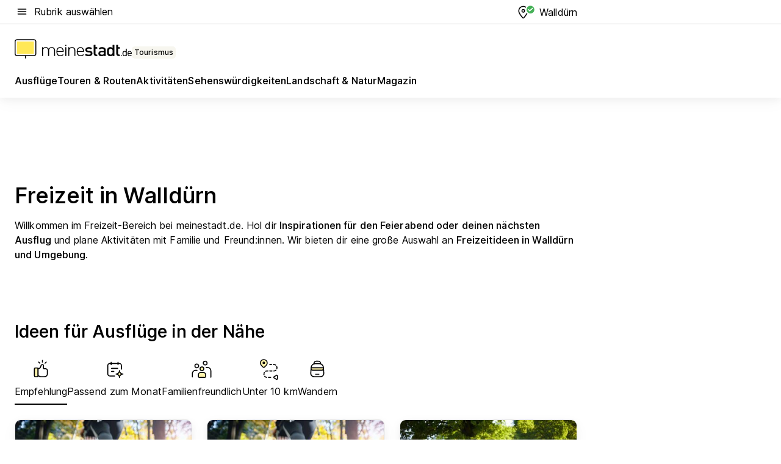

--- FILE ---
content_type: text/html; charset=utf-8
request_url: https://tourismus.meinestadt.de/wallduern
body_size: 98025
content:
<!DOCTYPE html><html lang="de"><head><meta charset="UTF-8"><meta name="referrer" content="unsafe-url"><meta name="viewport" content="width=device-width, initial-scale=1.0"><meta http-equiv="X-UA-Compatible" content="ie=edge"><title>Freizeit in Walldürn: Aktivitäten, Ausflüge, Veranstaltungen und mehr für Walldürn | meinestadt.de</title><meta name="description" content="Alles rund um deine Freizeit in Walldürn auf meinestadt.de – Hol dir Tipps und Ideen für Unternehmungen in Walldürn und Umgebung."><meta name="robots" content="all"><link rel="canonical" href="https://tourismus.meinestadt.de/wallduern"><meta property="og:site_name" content="meinestadt.de"><meta property="og:locale" content="de_DE"><meta property="og:type" content="website"><meta property="twitter:site" content="@meinestadt.de"><meta property="twitter:site:id" content="18801608"><meta property="twitter:card" content="summary_large_image"><meta property="fb:app_id" content="1142750435829968"><meta property="fb:pages" content="64154755476"><link rel="dns-prefetch" href="https://image-resize.meinestadt.de"><link rel="dns-prefetch" href="https://cluster-services.meinestadt.de"><link rel="preconnect" href="https://image-resize.meinestadt.de"><link rel="preconnect" href="https://cluster-services.meinestadt.de"><link href="https://cluster-services.meinestadt.de/fonts/v1/inter/fonts.css" rel="stylesheet"><link rel="preload" href="//securepubads.g.doubleclick.net/tag/js/gpt.js" as="script"><style>/*! normalize.css v8.0.1 | MIT License | github.com/necolas/normalize.css */html{line-height:1.15;-webkit-text-size-adjust:100%}body{margin:0}main{display:block}h1{font-size:2em;margin:.67em 0}hr{box-sizing:content-box;height:0;overflow:visible}pre{font-family:monospace,monospace;font-size:1em}a{background-color:transparent}abbr[title]{border-bottom:none;text-decoration:underline;-webkit-text-decoration:underline dotted;text-decoration:underline dotted}b,strong{font-weight:bolder}code,kbd,samp{font-family:monospace,monospace;font-size:1em}small{font-size:80%}sub,sup{font-size:75%;line-height:0;position:relative;vertical-align:baseline}sub{bottom:-.25em}sup{top:-.5em}img{border-style:none}button,input,optgroup,select,textarea{font-family:inherit;font-size:100%;line-height:1.15;margin:0}button,input{overflow:visible}button,select{text-transform:none}[type=button],[type=reset],[type=submit],button{-webkit-appearance:button}[type=button]::-moz-focus-inner,[type=reset]::-moz-focus-inner,[type=submit]::-moz-focus-inner,button::-moz-focus-inner{border-style:none;padding:0}[type=button]:-moz-focusring,[type=reset]:-moz-focusring,[type=submit]:-moz-focusring,button:-moz-focusring{outline:1px dotted ButtonText}fieldset{padding:.35em .75em .625em}legend{box-sizing:border-box;color:inherit;display:table;max-width:100%;padding:0;white-space:normal}progress{vertical-align:baseline}textarea{overflow:auto}[type=checkbox],[type=radio]{box-sizing:border-box;padding:0}[type=number]::-webkit-inner-spin-button,[type=number]::-webkit-outer-spin-button{height:auto}[type=search]{-webkit-appearance:textfield;outline-offset:-2px}[type=search]::-webkit-search-decoration{-webkit-appearance:none}::-webkit-file-upload-button{-webkit-appearance:button;font:inherit}:-webkit-autofill{-webkit-text-fill-color:fieldtext}details{display:block}summary{display:list-item}[hidden],template{display:none}blockquote,body,dd,dl,fieldset,figure,h1,h2,h3,h4,h5,h6,hr,legend,ol,p,pre,ul{margin:0;padding:0}li>ol,li>ul{margin-bottom:0}table{border-collapse:collapse;border-spacing:0}fieldset{border:0;min-width:0}button,input,select{-webkit-appearance:none;-moz-appearance:none;appearance:none;background-color:transparent;border:0;color:#000;font-family:Inter,sans-serif;font-size:14px;letter-spacing:.1px;line-height:22px;margin:0;outline:none!important;padding:0}@media screen and (min-width:375px){button,input,select{font-size:14px;letter-spacing:.1px;line-height:22px}}@media screen and (min-width:1280px){button,input,select{font-size:14px;letter-spacing:.1px;line-height:22px}}button:disabled,input:disabled,select:disabled{opacity:1;-webkit-text-fill-color:currentColor}button[type=submit],input[type=submit],select[type=submit]{font-weight:400}textarea{background-color:transparent;border:0;padding:0;resize:none}html{box-sizing:border-box;font-size:10px;min-height:100%;overflow-y:scroll}html *{box-sizing:inherit}html :after,html :before{box-sizing:inherit;display:block}body{color:#000;font-family:Inter,sans-serif;font-size:14px;letter-spacing:.1px;line-height:22px;position:relative}@media screen and (min-width:375px){body{font-size:14px;letter-spacing:.1px;line-height:22px}}@media screen and (min-width:1280px){body{font-size:14px;letter-spacing:.1px;line-height:22px}}button:disabled,input[type=button]:disabled,input[type=submit]:disabled{cursor:not-allowed}*{-webkit-tap-highlight-color:rgba(0,0,0,0);-moz-tap-highlight-color:transparent}:focus,:hover{outline:none}input:-webkit-autofill,input:-webkit-autofill:active,input:-webkit-autofill:focus,input:-webkit-autofill:hover{-webkit-transition:color 9999s ease-out,background-color 9999s ease-out;-webkit-transition-delay:9999s}a{color:#000;text-decoration:none;text-decoration-line:none}a:active,a:focus,a:hover,a:visited{color:#000;text-decoration:none}h1{font-size:22px;letter-spacing:.1px;line-height:30px}@media screen and (min-width:375px){h1{font-size:26px;letter-spacing:.1px;line-height:34px}}@media screen and (min-width:1280px){h1{font-size:36px;letter-spacing:.1px;line-height:44px}}h2{font-size:20px;letter-spacing:.1px;line-height:28px}@media screen and (min-width:375px){h2{font-size:22px;letter-spacing:.1px;line-height:30px}}@media screen and (min-width:1280px){h2{font-size:28px;letter-spacing:.1px;line-height:36px}}h3{font-size:18px;letter-spacing:.1px;line-height:26px}@media screen and (min-width:375px){h3{font-size:18px;letter-spacing:.1px;line-height:26px}}@media screen and (min-width:1280px){h3{font-size:20px;letter-spacing:.1px;line-height:28px}}h4{font-size:16px;letter-spacing:.1px;line-height:24px}@media screen and (min-width:375px){h4{font-size:16px;letter-spacing:.1px;line-height:24px}}@media screen and (min-width:1280px){h4{font-size:16px;letter-spacing:.1px;line-height:24px}}h5{font-size:14px;letter-spacing:.1px;line-height:22px}@media screen and (min-width:375px){h5{font-size:14px;letter-spacing:.1px;line-height:22px}}@media screen and (min-width:1280px){h5{font-size:14px;letter-spacing:.1px;line-height:22px}}h6{font-size:14px;letter-spacing:.1px;line-height:22px}@media screen and (min-width:375px){h6{font-size:14px;letter-spacing:.1px;line-height:22px}}@media screen and (min-width:1280px){h6{font-size:14px;letter-spacing:.1px;line-height:22px}}html{bottom:0;left:0;overflow-x:hidden;position:relative;right:0;top:0;-webkit-overflow-scrolling:touch}@supports (scrollbar-gutter:stable){html{scrollbar-gutter:stable}}@supports not (scrollbar-gutter:stable){html{overflow-y:scroll}}html.-noScroll{overflow:hidden}html.-noScroll::-webkit-scrollbar{display:none}@supports not (scrollbar-gutter:stable){@media screen and (min-width:768px){html.-noScroll,html.-noScroll .ms-cookie-banner{padding-right:15px}}}html.-noScroll body{height:100%;overflow:hidden;width:100%}form{margin:0}select{-webkit-appearance:none}::-ms-clear{display:none}button:focus{outline:0!important}</style><style>.ms-defaultView{display:grid;grid-template-areas:"smartBanner smartBanner smartBanner" "header header header" "m0 m0 m0" "stage stage stage" ". main ." "footer footer footer";grid-template-rows:auto auto auto auto 1fr auto;min-height:100%;width:100%}@media screen and (min-width:768px){.ms-defaultView{grid-template-areas:"header header header" "header header header" ". p0 ." "stage stage skyRight" "skyLeft main skyRight" "footer footer footer";grid-template-rows:auto auto auto auto 1fr auto}}@media screen and (min-width:1280px){.ms-defaultView{grid-template-areas:"header header header" "header header header" ". p0 ." "stage stage stage" "skyLeft main skyRight" "footer footer footer";grid-template-rows:auto auto auto auto 1fr auto}}.ms-defaultView{grid-template-columns:0 minmax(0,768px) 0}@media screen and (min-width:768px){.ms-defaultView{grid-template-columns:0 768px 1fr}}@media screen and (min-width:1280px){.ms-defaultView{grid-template-columns:1fr 970px minmax(310px,1fr)}}@media screen and (min-width:1440px){.ms-defaultView{grid-template-columns:minmax(160px,1fr) 970px minmax(310px,1fr)}}@media screen and (min-width:1600px){.ms-defaultView{grid-template-columns:minmax(160px,1fr) 1140px minmax(310px,1fr)}}.ms-defaultView__smartBanner{grid-area:smartBanner}.ms-defaultView__header{grid-area:header;margin-bottom:24px}@media screen and (min-width:768px){.ms-defaultView__m0,.ms-defaultView__m9{display:none}}.ms-defaultView__m0{grid-area:m0;padding-bottom:5px;padding-top:5px}.ms-defaultView__p2,.ms-defaultView__p5{display:none;padding-bottom:10px}@media screen and (min-width:768px){.ms-defaultView__p2,.ms-defaultView__p5{display:block}}.ms-defaultView__p2{grid-area:skyRight}.ms-defaultView__p5{grid-area:skyLeft;justify-self:end;padding-right:10px}@media screen and (max-width:1440px){.ms-defaultView__p5{display:none}}.ms-defaultView__p0{display:none;grid-area:p0;justify-content:center}@media screen and (min-width:768px){.ms-defaultView__p0{display:flex}}.ms-defaultView__main{grid-area:main}.ms-defaultView__stage{grid-area:stage;z-index:5}.ms-defaultView__footer{grid-area:footer}.ms-defaultView__linkunits{margin-bottom:30px}.ms-defaultView.-hasStage .ms-defaultView__p2{padding-top:10px}.ms-defaultView.-hasStage .ms-defaultView__header{margin-bottom:0}@media screen and (min-width:1280px){.ms-defaultView.-hasStage .ms-defaultView__header{margin-bottom:24px}.ms-defaultView.-stageWithAds{grid-template-areas:"header header header" "header header header" ". p0 ." "skyLeft stage skyRight" "skyLeft main skyRight" "footer footer footer"}}.ms-header[data-v-3396afb3]{box-shadow:0 4px 12px 0 rgba(0,0,0,.04),0 7px 25px 0 rgba(0,0,0,.04);display:flex;flex-direction:column;position:relative;width:100%}@media screen and (min-width:1280px){.ms-header[data-v-3396afb3]{padding-bottom:8px}.ms-header[data-v-3396afb3]:before{background-color:#f5f5f5;content:"";display:block;height:2px;left:0;position:absolute;top:38px;width:100%;z-index:-1}}.ms-header__lowerSection[data-v-3396afb3],.ms-header__middleSection[data-v-3396afb3],.ms-header__upperSection[data-v-3396afb3]{display:grid;grid-template-areas:". content .";grid-template-columns:0 minmax(0,768px) 0}@media screen and (min-width:768px){.ms-header__lowerSection[data-v-3396afb3],.ms-header__middleSection[data-v-3396afb3],.ms-header__upperSection[data-v-3396afb3]{grid-template-columns:0 768px 1fr}}@media screen and (min-width:1280px){.ms-header__lowerSection[data-v-3396afb3],.ms-header__middleSection[data-v-3396afb3],.ms-header__upperSection[data-v-3396afb3]{grid-template-columns:1fr 970px minmax(310px,1fr)}}@media screen and (min-width:1440px){.ms-header__lowerSection[data-v-3396afb3],.ms-header__middleSection[data-v-3396afb3],.ms-header__upperSection[data-v-3396afb3]{grid-template-columns:minmax(160px,1fr) 970px minmax(310px,1fr)}}@media screen and (min-width:1600px){.ms-header__lowerSection[data-v-3396afb3],.ms-header__middleSection[data-v-3396afb3],.ms-header__upperSection[data-v-3396afb3]{grid-template-columns:minmax(160px,1fr) 1140px minmax(310px,1fr)}}@media screen and (min-width:1280px){.ms-header__middleSection[data-v-3396afb3]{background-color:#f7f6ef}}.ms-header__lowerSectionContent[data-v-3396afb3],.ms-header__middleSectionContent[data-v-3396afb3],.ms-header__upperSectionContent[data-v-3396afb3]{display:grid;grid-area:content}@media screen and (min-width:1280px){.ms-header__lowerSectionContent[data-v-3396afb3],.ms-header__middleSectionContent[data-v-3396afb3],.ms-header__upperSectionContent[data-v-3396afb3]{padding-left:24px;padding-right:24px}}.ms-header__upperSectionContent[data-v-3396afb3]{grid-template-areas:"burgerMenuBtn logo .";grid-template-columns:1fr 1fr 1fr}@media screen and (min-width:1280px){.ms-header__upperSectionContent[data-v-3396afb3]{font-size:16px;grid-template-areas:"burgerMenuBtn .";grid-template-columns:1fr auto;height:40px;letter-spacing:.1px;line-height:24px}}@media screen and (min-width:1280px) and (min-width:375px){.ms-header__upperSectionContent[data-v-3396afb3]{font-size:16px;letter-spacing:.1px;line-height:24px}}@media screen and (min-width:1280px) and (min-width:1280px){.ms-header__upperSectionContent[data-v-3396afb3]{font-size:16px;letter-spacing:.1px;line-height:24px}}.ms-header__middleSectionContent[data-v-3396afb3]{grid-template-areas:"relocation";grid-template-columns:1fr}@media screen and (min-width:1280px){.ms-header__lowerSectionContent[data-v-3396afb3]{grid-template-areas:"logo          linkArea" "nav           nav";grid-template-columns:auto 1fr}}.ms-header__metaActions[data-v-3396afb3]{align-items:center;display:flex;gap:24px;justify-content:center;justify-self:end}@media screen and (min-width:768px){.ms-header__metaActions[data-v-3396afb3]{justify-content:flex-end}}.ms-header__burgerMenu[data-v-3396afb3]{grid-area:burgerMenuBtn}.ms-header__linkArea[data-v-3396afb3]{grid-area:linkArea}.ms-header__logo[data-v-3396afb3]{grid-area:logo}.ms-header__navBar[data-v-3396afb3]{grid-area:nav}.ms-header__relocation[data-v-3396afb3]{background-color:#f7f6ef;border-radius:10px;grid-area:relocation;margin-bottom:16px;margin-left:16px;margin-right:16px}@media screen and (min-width:1280px){.ms-header__relocation[data-v-3396afb3]{border-radius:none;margin:0}}.ms-header__bookmark[data-v-3396afb3],.ms-header__login[data-v-3396afb3]{align-self:center;justify-self:end}.ms-header__relocationToggle[data-v-3396afb3]{align-self:center;justify-self:center}@media screen and (min-width:1280px){.ms-header__relocationToggle[data-v-3396afb3]{justify-self:end}}.ms-header.-noBorderTop[data-v-3396afb3]:before{content:none}.ms-header.-noBorderBottom[data-v-3396afb3]{border-bottom:0;margin-bottom:0}.ms-smartBanner[data-v-41f22f7c]{align-items:center;background-color:#333;color:#fff;display:flex;min-height:80px;padding:10px;position:relative}.ms-smartBanner__closeBtn[data-v-41f22f7c]{align-self:center;cursor:pointer;display:block;height:14px;width:14px}.ms-smartBanner__closeBtn[data-v-41f22f7c],.ms-smartBanner__cta[data-v-41f22f7c],.ms-smartBanner__logo[data-v-41f22f7c]{cursor:pointer}.ms-smartBanner__logo[data-v-41f22f7c]{border-radius:13px;display:block;height:50px;margin-left:5px;width:50px}@media screen and (min-width:375px){.ms-smartBanner__logo[data-v-41f22f7c]{height:60px;margin-left:10px;width:60px}}.ms-smartBanner__description[data-v-41f22f7c],.ms-smartBanner__name[data-v-41f22f7c],.ms-smartBanner__rating[data-v-41f22f7c]{font-size:12px;letter-spacing:.1px;line-height:20px}@media screen and (min-width:375px){.ms-smartBanner__description[data-v-41f22f7c],.ms-smartBanner__name[data-v-41f22f7c],.ms-smartBanner__rating[data-v-41f22f7c]{font-size:12px;letter-spacing:.1px;line-height:20px}}@media screen and (min-width:1280px){.ms-smartBanner__description[data-v-41f22f7c],.ms-smartBanner__name[data-v-41f22f7c],.ms-smartBanner__rating[data-v-41f22f7c]{font-size:12px;letter-spacing:.1px;line-height:20px}}.ms-smartBanner__name[data-v-41f22f7c]{font-weight:525}.ms-smartBanner__rating[data-v-41f22f7c]{margin-top:auto}.ms-smartBanner__cta[data-v-41f22f7c]{border:1px solid #fff;border-radius:3px;bottom:10px;box-sizing:border-box;font-size:14px;letter-spacing:.1px;line-height:22px;padding:5px 10px;position:absolute;right:10px;-webkit-user-select:none;-moz-user-select:none;user-select:none}@media screen and (min-width:375px){.ms-smartBanner__cta[data-v-41f22f7c]{font-size:14px;letter-spacing:.1px;line-height:22px}}@media screen and (min-width:1280px){.ms-smartBanner__cta[data-v-41f22f7c]{font-size:14px;letter-spacing:.1px;line-height:22px}}@media screen and (min-width:375px){.ms-smartBanner__cta[data-v-41f22f7c]{padding:5px 15px}}.ms-smartBanner__cta[data-v-41f22f7c],.ms-smartBanner__cta[data-v-41f22f7c]:visited{color:#fff}.ms-smartBanner__cta[data-v-41f22f7c]:active,.ms-smartBanner__cta[data-v-41f22f7c]:hover{background-color:#fff;border-color:#333;color:#333}.ms-smartBanner__textWrapper[data-v-41f22f7c]{display:flex;flex-direction:column;height:100%;margin-left:5px}@media screen and (min-width:375px){.ms-smartBanner__textWrapper[data-v-41f22f7c]{margin-left:10px}}.ms-smartBanner__star[data-v-41f22f7c]{display:inline;fill:#fc0;height:1em;width:1em}.ms-smartBanner__star+.ms-smartBanner__star[data-v-41f22f7c]{margin-left:1px}.ms-smartBanner__star.-empty[data-v-41f22f7c]{color:#fff}.ms-adPlace[data-v-7a86a1e5]{display:flex;justify-content:center;position:relative}.ms-adPlace__placement[data-v-7a86a1e5]{max-width:100%}.ms-adPlace.-p0[data-v-7a86a1e5]{padding-bottom:5px}.ms-adPlace.-p2[data-v-7a86a1e5]{justify-content:flex-start;padding-left:10px}.ms-adPlace.-p3[data-v-7a86a1e5],.ms-adPlace.-p4[data-v-7a86a1e5]{display:none;margin-bottom:20px;text-align:center;width:300px}@media screen and (min-width:768px){.ms-adPlace.-p3[data-v-7a86a1e5],.ms-adPlace.-p4[data-v-7a86a1e5]{display:block}}.ms-adPlace.-m0[data-v-7a86a1e5]{width:100%}.ms-adPlace.-m9[data-v-7a86a1e5]{position:fixed;top:0;z-index:7000000}.ms-adPlace.-m0sticky[data-v-7a86a1e5]{left:0;position:fixed;top:0;z-index:4000000}.ms-adPlace.-p2[data-v-7a86a1e5],.ms-adPlace.-sticky[data-v-7a86a1e5]{position:sticky;top:10px}.ms-adPlace.-c1[data-v-7a86a1e5],.ms-adPlace.-c2[data-v-7a86a1e5],.ms-adPlace.-c3[data-v-7a86a1e5]{align-items:center;display:flex;height:auto;justify-content:center;margin-left:-20px;margin-right:-20px;text-align:center}.ms-adPlace.-m1[data-v-7a86a1e5]:not(.-disturber),.ms-adPlace.-m2[data-v-7a86a1e5]:not(.-disturber),.ms-adPlace.-m3[data-v-7a86a1e5]:not(.-disturber),.ms-adPlace.-m4[data-v-7a86a1e5]:not(.-disturber),.ms-adPlace.-m5[data-v-7a86a1e5]:not(.-disturber),.ms-adPlace.-m6[data-v-7a86a1e5]:not(.-disturber),.ms-adPlace.-m7[data-v-7a86a1e5]:not(.-disturber),.ms-adPlace.-mx[data-v-7a86a1e5]:not(.-disturber),.ms-adPlace.-n0[data-v-7a86a1e5]:not(.-disturber),.ms-adPlace.-n1[data-v-7a86a1e5]:not(.-disturber),.ms-adPlace.-n2[data-v-7a86a1e5]:not(.-disturber),.ms-adPlace.-n3[data-v-7a86a1e5]:not(.-disturber),.ms-adPlace.-n4[data-v-7a86a1e5]:not(.-disturber),.ms-adPlace.-n5[data-v-7a86a1e5]:not(.-disturber){margin-bottom:20px}@media screen and (min-width:768px){.ms-adPlace.-mobile[data-v-7a86a1e5]{display:none}}.ms-adPlace.-desktop[data-v-7a86a1e5]{display:none}@media screen and (min-width:768px){.ms-adPlace.-desktop[data-v-7a86a1e5]{display:flex}}@charset "UTF-8";.dot[data-v-342a9404]:before{color:#ff5151;content:"●";font-size:18px;position:absolute;right:0;top:-6px}.ms-headerLogo__extraText--truncated[data-v-d9ea6298]{overflow:hidden;text-overflow:ellipsis;white-space:nowrap}.ms-headerLogo[data-v-d9ea6298]{display:flex;height:100%;justify-content:center;width:100%}@media screen and (min-width:1280px){.ms-headerLogo[data-v-d9ea6298]{height:auto;justify-content:flex-start;width:auto}}.ms-headerLogo__slogan[data-v-d9ea6298]{align-items:center;display:flex;flex-direction:column;padding-bottom:16px;padding-top:8px;position:relative}@media screen and (min-width:1280px){.ms-headerLogo__slogan[data-v-d9ea6298]{align-items:center;flex-direction:row;gap:8px;height:32px;justify-content:flex-start;margin:24px 0;padding-bottom:0;padding-top:0;position:relative}}.ms-headerLogo__svg[data-v-d9ea6298]{height:29px;max-width:174px;min-width:174px;width:174px}@media screen and (min-width:1280px){.ms-headerLogo__svg[data-v-d9ea6298]{height:100%;max-width:192px;width:192px}}.ms-headerLogo__channelLabel[data-v-d9ea6298]{align-self:flex-end;background-color:#f7f6ef;border-radius:5px;font-size:12px;font-weight:525;letter-spacing:.1px;line-height:20px;padding:1px 2px;-webkit-user-select:none;-moz-user-select:none;user-select:none}@media screen and (min-width:375px){.ms-headerLogo__channelLabel[data-v-d9ea6298]{font-size:12px;letter-spacing:.1px;line-height:20px}}@media screen and (min-width:1280px){.ms-headerLogo__channelLabel[data-v-d9ea6298]{align-self:center;font-size:12px;letter-spacing:.1px;line-height:20px;margin-top:auto;padding:0 4px;position:relative;right:auto;top:auto}}.ms-headerLogo__extraText[data-v-d9ea6298]{font-size:12px;letter-spacing:.1px;line-height:20px;margin-left:47px;margin-top:5px}@media screen and (min-width:375px){.ms-headerLogo__extraText[data-v-d9ea6298]{font-size:12px;letter-spacing:.1px;line-height:20px}}@media screen and (min-width:1280px){.ms-headerLogo__extraText[data-v-d9ea6298]{font-size:12px;letter-spacing:.1px;line-height:20px}}.ms-headerLogo__extraText--truncated[data-v-d9ea6298]{width:170px}.ms-headerLogo.-noLabel .ms-headerLogo__slogan[data-v-d9ea6298]{height:76px;justify-content:center;padding-bottom:0;padding-top:0}.ms-navBar[data-v-d1b54ae8],.ms-navBar__items[data-v-d1b54ae8]{max-width:100%;width:100%}.ms-navBar__items[data-v-d1b54ae8]{display:flex;flex-direction:row;gap:16px}@media screen and (min-width:1280px){.ms-navBar__items[data-v-d1b54ae8]{gap:32px}}.ms-navBar__item[data-v-d1b54ae8]{list-style:none;position:relative}.ms-navBar__item.-hidden[data-v-d1b54ae8]{opacity:0;pointer-events:none}.ms-navBar__itemLink[data-v-d1b54ae8]{color:#000;cursor:pointer;display:block;font-size:16px;font-weight:525;letter-spacing:.1px;line-height:24px;padding-bottom:8px}@media screen and (min-width:375px){.ms-navBar__itemLink[data-v-d1b54ae8]{font-size:16px;letter-spacing:.1px;line-height:24px}}@media screen and (min-width:1280px){.ms-navBar__itemLink[data-v-d1b54ae8]{font-size:16px;letter-spacing:.1px;line-height:24px}}.ms-navBar__itemLink[data-v-d1b54ae8]:after{border-radius:4px;bottom:0;content:"";height:4px;left:0;position:absolute;transform:scaleX(0);transform-origin:center;transition-duration:.3s;transition-property:background-color,transform;transition-timing-function:cubic-bezier(.4,0,.2,1);width:100%}.ms-navBar__itemLink.-active[data-v-d1b54ae8]:after,.ms-navBar__itemLink[data-v-d1b54ae8]:hover:after{background-color:#ffe857;transform:scaleX(1)}.ms-navBar__itemLink[data-v-d1b54ae8]:active:after{background-color:#fc0;transform:scaleX(1.1)}.ms-navBar__itemLink.-currentChannel[data-v-d1b54ae8]{pointer-events:none}.ms-navBar__itemLink.-currentChannel[data-v-d1b54ae8]:after{background-image:linear-gradient(#ffe857,#ffe857);background-size:100% 4px;border-radius:2px}.ms-navBar__itemLink.-hideHighlighting[data-v-d1b54ae8]:after{background-image:linear-gradient(180deg,#f5f5f5,#f5f5f5);background-size:0 4px}.ms-navBar__itemLink.-noPaddingRight[data-v-d1b54ae8]:hover:after{width:100%}.ms-navBar__itemLink.-noPaddingRight[data-v-d1b54ae8]:active:after{left:-4px;width:calc(100% + 8px)}.ms-navBar__itemLink.-noPaddingRight .ms-navBar__itemLinkText[data-v-d1b54ae8]{padding-right:5px;white-space:nowrap}.ms-navBar__itemLinkText[data-v-d1b54ae8]{white-space:nowrap}.ms-offcanvasNav[data-v-47fe3c3d]{position:relative;z-index:6000020}.ms-offcanvasNav[data-v-47fe3c3d]:before{background-color:#333;bottom:0;content:"";height:100vh;left:0;opacity:0;pointer-events:none;position:fixed;top:0;transition-duration:.3s;transition-property:opacity,-webkit-backdrop-filter;transition-property:backdrop-filter,opacity;transition-property:backdrop-filter,opacity,-webkit-backdrop-filter;transition-timing-function:cubic-bezier(.4,0,.2,1);width:100vw;will-change:backdrop-filter}@supports ((-webkit-backdrop-filter:blur()) or (backdrop-filter:blur())){.ms-offcanvasNav[data-v-47fe3c3d]:before{-webkit-backdrop-filter:blur(0);backdrop-filter:blur(0)}}.ms-offcanvasNav[data-v-47fe3c3d]:before{z-index:-1}.ms-offcanvasNav.-open .ms-offcanvasNav__drawer[data-v-47fe3c3d]{transform:translateX(0)}.ms-offcanvasNav.-open[data-v-47fe3c3d]:before{cursor:pointer;opacity:.75;pointer-events:all}@supports ((-webkit-backdrop-filter:blur()) or (backdrop-filter:blur())){.ms-offcanvasNav.-open[data-v-47fe3c3d]:before{-webkit-backdrop-filter:blur(1px);backdrop-filter:blur(1px)}}.ms-offcanvasNav__drawer[data-v-47fe3c3d]{background-color:#fff;bottom:0;display:flex;flex-direction:column;left:0;position:fixed;right:0;top:0;transform:translateX(-100%);transition:transform .3s cubic-bezier(.4,0,.2,1);width:100vw;z-index:0}@media screen and (min-width:768px){.ms-offcanvasNav__drawer[data-v-47fe3c3d]{width:320px}}.ms-offcanvasNav__layerWrapper[data-v-47fe3c3d]{display:flex;flex-grow:1;min-width:100%;overflow:hidden;position:relative;z-index:5}.ms-offcanvasNav__level0[data-v-47fe3c3d],.ms-offcanvasNav__level1[data-v-47fe3c3d]{bottom:0;display:flex;flex-direction:column;left:0;overflow:hidden;position:absolute;right:0;top:0;transition:transform .3s cubic-bezier(.4,0,.2,1)}.ms-offcanvasNav__level0[data-v-47fe3c3d]{transform:translateX(0)}.ms-offcanvasNav__level0.-open[data-v-47fe3c3d]{transform:translateX(-100%)}.ms-offcanvasNav__level1[data-v-47fe3c3d]{transform:translateX(100%)}.ms-offcanvasNav__level1.-open[data-v-47fe3c3d]{transform:translateX(0)}.ms-offcanvasNav__nav[data-v-47fe3c3d]{align-items:center;background-color:#fff;display:flex;justify-content:space-between;padding-left:32px;padding-right:32px;padding-top:32px;width:100%}.ms-offcanvasNav__icon[data-v-47fe3c3d]{height:24px;width:24px}.ms-offcanvasNav__backBtn[data-v-47fe3c3d],.ms-offcanvasNav__closeBtn[data-v-47fe3c3d]{align-items:center;cursor:pointer;display:flex;height:100%}.ms-offcanvasNav__backBtn+.ms-offcanvasNav__backBtn[data-v-47fe3c3d],.ms-offcanvasNav__backBtn+.ms-offcanvasNav__closeBtn[data-v-47fe3c3d],.ms-offcanvasNav__closeBtn+.ms-offcanvasNav__backBtn[data-v-47fe3c3d],.ms-offcanvasNav__closeBtn+.ms-offcanvasNav__closeBtn[data-v-47fe3c3d]{margin-left:auto}.ms-offcanvasNav__backBtn.-noPointer[data-v-47fe3c3d],.ms-offcanvasNav__closeBtn.-noPointer[data-v-47fe3c3d]{cursor:auto}.ms-offcanvasNav__headline[data-v-47fe3c3d],.ms-offcanvasNav__link[data-v-47fe3c3d]{flex-shrink:0}.ms-offcanvasNav__headline[data-v-47fe3c3d]{align-items:center;display:flex;flex-direction:column;font-size:18px;font-weight:525;letter-spacing:.1px;line-height:26px;padding-bottom:48px;padding-top:24px;text-align:center}@media screen and (min-width:375px){.ms-offcanvasNav__headline[data-v-47fe3c3d]{font-size:18px;letter-spacing:.1px;line-height:26px}}@media screen and (min-width:1280px){.ms-offcanvasNav__headline[data-v-47fe3c3d]{font-size:20px;letter-spacing:.1px;line-height:28px}}.ms-offcanvasNav__link[data-v-47fe3c3d]{align-items:center;cursor:pointer;display:flex;font-size:16px;font-weight:525;height:50px;justify-content:space-between;letter-spacing:.1px;line-height:24px;padding-left:32px;padding-right:32px;position:relative;width:100%}@media screen and (min-width:375px){.ms-offcanvasNav__link[data-v-47fe3c3d]{font-size:16px;letter-spacing:.1px;line-height:24px}}@media screen and (min-width:1280px){.ms-offcanvasNav__link[data-v-47fe3c3d]{font-size:16px;letter-spacing:.1px;line-height:24px}}.ms-offcanvasNav__link[data-v-47fe3c3d]:after{border-radius:2px;bottom:0;content:"";left:0;position:absolute;top:0;width:5px}.ms-offcanvasNav__link[data-v-47fe3c3d]:hover:after{background-color:#f1ede0}.ms-offcanvasNav__link.-active[data-v-47fe3c3d]{font-weight:525}.ms-offcanvasNav__link.-active[data-v-47fe3c3d]:after{background-color:#ffda00}.ms-offcanvasNav__body[data-v-47fe3c3d]{flex-shrink:1;overflow-y:auto;-webkit-overflow-scrolling:touch}.ms-offcanvasNav__btnArea[data-v-47fe3c3d]{box-shadow:0 4px 12px 0 rgba(0,0,0,.04),0 7px 25px 0 rgba(0,0,0,.04);display:flex;flex-direction:column;flex-shrink:0;gap:8px;justify-self:flex-end;margin-top:auto;padding:32px}.ms-offcanvasNav__cta[data-v-47fe3c3d]{align-items:center;background-color:#ffda00;display:flex;flex-grow:1;justify-content:center;min-height:50px;min-width:50%;padding-left:5px;padding-right:5px;text-align:center}.ms-offcanvasNav__cta.-secondary[data-v-47fe3c3d]{background:#fff}.ms-offcanvasNav__channelIcon[data-v-47fe3c3d]{background-color:#fbfaf7;border-radius:50%;margin-bottom:8px}.cs-bookmark-icon[data-v-3aada5eb]{display:block;position:relative}.cs-bookmark-icon[data-v-3aada5eb]:after{background-color:#f14165;border:2px solid #fff;border-radius:50%;content:"";height:10px;opacity:0;position:absolute;right:1px;top:1px;transition:opacity .2s cubic-bezier(.4,0,.2,1);width:10px}.cs-bookmark-icon__icon[data-v-3aada5eb]{height:24px;width:24px}.cs-bookmark-icon.-hasDot[data-v-3aada5eb]:after{opacity:1}.ms-textLink.-truncated .ms-textLink__textWrapper[data-v-38ea909b],.ms-textLink__suffix[data-v-38ea909b]{overflow:hidden;text-overflow:ellipsis;white-space:nowrap}.ms-textLink[data-v-38ea909b]{align-items:flex-start;cursor:pointer;display:flex}.ms-textLink .ms-textLink__text[data-v-38ea909b]{background-image:linear-gradient(#fc0,#fc0);background-position:50% 100%;background-repeat:no-repeat;background-size:0 2px;transition:background-size .3s ease-in}.ms-textLink:focus .ms-textLink__text[data-v-38ea909b],.ms-textLink:hover .ms-textLink__text[data-v-38ea909b]{background-size:100% 2px}.ms-textLink:active .ms-textLink__text[data-v-38ea909b]{background-image:linear-gradient(#fc0,#fc0);background-size:100% 2px}.ms-textLink__svg[data-v-38ea909b]{color:#fc0;display:inline-block;height:22px;margin-right:5px;min-width:12px;width:12px}@media screen and (min-width:768px){.ms-textLink__svg[data-v-38ea909b]{height:22px}}.ms-textLink.-copylink[data-v-38ea909b]{color:inherit;display:inline-block;font-size:inherit;font-weight:inherit}.ms-textLink.-copylink .ms-textLink__text[data-v-38ea909b]{background-image:linear-gradient(#fc0,#fc0);background-position:50% 100%;background-repeat:no-repeat;background-size:80% 2px;transition:background-size .3s ease-in}.ms-textLink.-copylink:focus .ms-textLink__text[data-v-38ea909b],.ms-textLink.-copylink:hover .ms-textLink__text[data-v-38ea909b]{background-size:100% 2px}.ms-textLink.-copylink:active .ms-textLink__text[data-v-38ea909b]{background-image:linear-gradient(#333,#333);background-size:100% 2px}.ms-textLink.-hyphens[data-v-38ea909b]{-webkit-hyphens:auto;hyphens:auto;word-break:normal}.ms-textLink.-anchorLink[data-v-38ea909b]{display:inline}.ms-textLink.-clickArea[data-v-38ea909b]:after{bottom:0;content:"";left:0;position:absolute;right:0;top:0}.ms-textLink__suffix[data-v-38ea909b]{color:#999;margin-left:5px}.ms-button[data-v-0cd7eb0c]{background-color:#ffda00;border:1px solid #ffda00;border-radius:3px;cursor:pointer;display:inline-block;height:50px;max-height:50px;min-height:50px;padding-left:30px;padding-right:30px;position:relative;transition-duration:.3s;transition-property:color,background-color,border-color;transition-timing-function:cubic-bezier(.4,0,.2,1);-webkit-user-select:none;-moz-user-select:none;user-select:none}.ms-button[data-v-0cd7eb0c]:active,.ms-button[data-v-0cd7eb0c]:focus,.ms-button[data-v-0cd7eb0c]:hover{background-color:#feba2e;border-color:#feba2e}.ms-button[data-v-0cd7eb0c]:disabled{background-color:#fced96;border-color:#fced96;color:#999;cursor:not-allowed}.ms-button[data-v-0cd7eb0c]:active:not(:disabled){transform:translateY(2px)}.ms-button__flexWrapper[data-v-0cd7eb0c]{align-items:center;display:flex;height:100%;justify-content:center}.ms-button__icon[data-v-0cd7eb0c]{height:25px;margin-right:10px;width:25px}.ms-button__loader[data-v-0cd7eb0c]{display:none;left:50%;position:absolute;top:50%;transform:translate(-50%,-50%)}.ms-button.-secondary[data-v-0cd7eb0c]{background-color:#f5f5f5;border-color:#ccc}.ms-button.-secondary[data-v-0cd7eb0c]:active,.ms-button.-secondary[data-v-0cd7eb0c]:focus,.ms-button.-secondary[data-v-0cd7eb0c]:hover{background-color:#ccc}.ms-button.-secondary[data-v-0cd7eb0c]:disabled{background-color:#f5f5f5}.ms-button.-inverted[data-v-0cd7eb0c]{background-color:transparent;border-color:#fff;color:#fff}.ms-button.-inverted[data-v-0cd7eb0c]:active,.ms-button.-inverted[data-v-0cd7eb0c]:focus,.ms-button.-inverted[data-v-0cd7eb0c]:hover{background-color:#fff;color:#333}.ms-button.-inverted[data-v-0cd7eb0c]:disabled{background-color:#f5f5f5}.ms-button.-small[data-v-0cd7eb0c]{height:30px;max-height:30px;min-height:30px}.ms-button.-noTextWrap[data-v-0cd7eb0c]{white-space:nowrap}.ms-button.-square[data-v-0cd7eb0c]{padding:0;width:50px}.ms-button.-loading .ms-button__flexWrapper[data-v-0cd7eb0c]{visibility:hidden}.ms-button.-loading .ms-button__loader[data-v-0cd7eb0c]{display:block}.cs-autocomplete-dropdown__wrapper[data-v-f6b38de5]{align-items:flex-end;border-radius:5px;border-style:solid;border-width:1px;display:flex;height:52px;padding:5px 12px;position:relative;--tw-border-opacity:1;border-color:rgb(204 204 204/var(--tw-border-opacity));transition-duration:.2s;transition-property:all;transition-timing-function:cubic-bezier(.4,0,.2,1)}.cs-autocomplete-dropdown__wrapper[data-v-f6b38de5]:hover{box-shadow:0 0 0 4px #f1ede0}.cs-autocomplete-dropdown__input[data-v-f6b38de5]{flex-grow:1;overflow:hidden;text-overflow:ellipsis;white-space:nowrap;width:100%}.cs-autocomplete-dropdown__label[data-v-f6b38de5]{left:12px;max-width:calc(100% - 24px);overflow:hidden;position:absolute;text-overflow:ellipsis;top:5px;transform:translateY(9px);white-space:nowrap;--tw-text-opacity:1;color:rgb(102 102 102/var(--tw-text-opacity));transition-duration:.2s;transition-property:all;transition-timing-function:cubic-bezier(.4,0,.2,1)}@media screen and (min-width:768px){.cs-autocomplete-dropdown__label[data-v-f6b38de5]{transform:translateY(9px)}}.cs-autocomplete-dropdown.-filled .cs-autocomplete-dropdown__label[data-v-f6b38de5],.cs-autocomplete-dropdown.-focus .cs-autocomplete-dropdown__label[data-v-f6b38de5]{font-size:12px;letter-spacing:.1px;line-height:20px;transform:translateY(0)}@media screen and (min-width:375px){.cs-autocomplete-dropdown.-filled .cs-autocomplete-dropdown__label[data-v-f6b38de5],.cs-autocomplete-dropdown.-focus .cs-autocomplete-dropdown__label[data-v-f6b38de5]{font-size:12px;letter-spacing:.1px;line-height:20px}}@media screen and (min-width:1280px){.cs-autocomplete-dropdown.-filled .cs-autocomplete-dropdown__label[data-v-f6b38de5],.cs-autocomplete-dropdown.-focus .cs-autocomplete-dropdown__label[data-v-f6b38de5]{font-size:12px;letter-spacing:.1px;line-height:20px}}.cs-autocomplete-dropdown.-focus .cs-autocomplete-dropdown__wrapper[data-v-f6b38de5]{box-shadow:0 0 0 4px #fff3ab;--tw-border-opacity:1;border-color:rgb(255 211 29/var(--tw-border-opacity))}.cs-autocomplete-dropdown.-error .cs-autocomplete-dropdown__input[data-v-f6b38de5]{width:calc(100% - 52px)}.cs-autocomplete-dropdown.-error .cs-autocomplete-dropdown__wrapper[data-v-f6b38de5]{box-shadow:0 0 0 4px #fccfd8;--tw-border-opacity:1;border-color:rgb(241 65 101/var(--tw-border-opacity))}.cs-autocomplete-dropdown.-error .cs-autocomplete-dropdown__label[data-v-f6b38de5],.cs-autocomplete-dropdown.-error .cs-autocomplete-dropdown__wrapper[data-v-f6b38de5]{--tw-text-opacity:1;color:rgb(241 65 101/var(--tw-text-opacity))}.cs-autocomplete-dropdown.-inactive[data-v-f6b38de5]{cursor:not-allowed}.cs-autocomplete-dropdown.-inactive .cs-autocomplete-dropdown__input[data-v-f6b38de5]{cursor:not-allowed;width:calc(100% - 52px)}.cs-autocomplete-dropdown.-inactive .cs-autocomplete-dropdown__wrapper[data-v-f6b38de5]{box-shadow:none;--tw-border-opacity:1;border-color:rgb(229 229 229/var(--tw-border-opacity))}.cs-autocomplete-dropdown.-inactive .cs-autocomplete-dropdown__label[data-v-f6b38de5],.cs-autocomplete-dropdown.-inactive .cs-autocomplete-dropdown__wrapper[data-v-f6b38de5]{--tw-text-opacity:1;color:rgb(204 204 204/var(--tw-text-opacity))}.mt-12[data-v-f6b38de5]{margin-top:12px}.ms-stars-rating__star[data-v-2cac27f2]{height:1em;width:1em}.ms-stars-rating__star+.ms-stars-rating__star[data-v-2cac27f2]{margin-left:1px}.m-breakpoint-filter[data-v-622f57cb]{display:none}@media screen and (min-width:768px){.m-breakpoint-filter.-desktop[data-v-622f57cb],.m-breakpoint-filter.-tablet[data-v-622f57cb]{display:block}}@media screen and (min-width:1280px){.m-breakpoint-filter.-tablet[data-v-622f57cb]{display:none}}.m-breakpoint-filter.-mobile[data-v-622f57cb]{display:block}@media screen and (min-width:768px){.m-breakpoint-filter.-mobile[data-v-622f57cb]{display:none}}.m-breakpoint-filter.-tabletAndMobile[data-v-622f57cb]{display:block}@media screen and (min-width:1280px){.m-breakpoint-filter.-tabletAndMobile[data-v-622f57cb]{display:none}.m-breakpoint-filter.-desktopOnly[data-v-622f57cb]{display:block}}.w-custom[data-v-c9cd81b2]{width:260px}.custom-img-size[data-v-d447e63c]{height:215px;max-height:215px;-o-object-fit:cover;object-fit:cover}@media screen and (min-width:768px){.custom-img-size[data-v-d447e63c]{height:195px;width:346px}}@media screen and (min-width:1280px){.custom-img-size[data-v-d447e63c]{height:164px;width:289px}}@media screen and (min-width:1600px){.custom-img-size[data-v-d447e63c]{height:195px;width:346px}}.ms-clickArea[data-v-0a2bb1bc],.ms-clickArea[data-v-0a2bb1bc]:focus,.ms-clickArea[data-v-0a2bb1bc]:hover,.ms-clickArea[data-v-0a2bb1bc]:visited{color:inherit}.ms-clickArea[data-v-0a2bb1bc]:after{bottom:0;content:"";display:block;left:0;position:absolute;right:0;top:0;z-index:10}.ui-random-size[data-v-705abcce]{width:281px}@media screen and (min-width:768px){.ui-random-size[data-v-705abcce]{width:253px}}@media screen and (min-width:1280px){.ui-random-size[data-v-705abcce]{width:210px}}@media screen and (min-width:1600px){.ui-random-size[data-v-705abcce]{width:253px}}.ui-random-shadow[data-v-705abcce]{box-shadow:0 7px 25px 0 rgba(0,0,0,.04),0 4px 12px 0 rgba(0,0,0,.04)}.ui-random-shadow[data-v-705abcce]:hover{box-shadow:0 10px 20px 0 rgba(0,0,0,.12),0 4px 8px 0 rgba(0,0,0,.06)}.ui-random-image-height[data-v-705abcce]{height:141px}.ui-random-image-blur[data-v-705abcce]{filter:blur(4px)}.ui-image-height[data-v-705abcce]{height:calc(100% - 16px)}.ui-custom-size[data-v-34359f32]{height:38px;width:38px}.footer-grid[data-v-97186ed2]{display:grid;grid-template-areas:". content .";grid-template-columns:0 minmax(0,768px) 0}@media screen and (min-width:768px){.footer-grid[data-v-97186ed2]{grid-template-columns:0 768px 1fr}}@media screen and (min-width:1280px){.footer-grid[data-v-97186ed2]{grid-template-columns:1fr 970px minmax(310px,1fr)}}@media screen and (min-width:1440px){.footer-grid[data-v-97186ed2]{grid-template-columns:minmax(160px,1fr) 970px minmax(310px,1fr)}}@media screen and (min-width:1600px){.footer-grid[data-v-97186ed2]{grid-template-columns:minmax(160px,1fr) 1140px minmax(310px,1fr)}}.footer-grid__item[data-v-97186ed2]{grid-area:content}.custom-icon-size[data-v-3f48c70d]{min-height:38px;min-width:38px}.custom-padding[data-v-3f48c70d]{padding-bottom:7px;padding-top:7px}.closeIcon[data-v-3f48c70d],.input:checked~.label .openIcon[data-v-3f48c70d]{display:none}.input:checked~.label .closeIcon[data-v-3f48c70d]{display:block}.body[data-v-3f48c70d]{height:0;overflow:hidden}.input:checked~.body[data-v-3f48c70d]{height:auto;overflow:visible}</style><style>/*! tailwindcss v3.4.3 | MIT License | https://tailwindcss.com*/*,:after,:before{border:0 solid #e5e7eb;box-sizing:border-box}:after,:before{--tw-content:""}:host,html{line-height:1.5;-webkit-text-size-adjust:100%;font-family:ui-sans-serif,system-ui,sans-serif,Apple Color Emoji,Segoe UI Emoji,Segoe UI Symbol,Noto Color Emoji;font-feature-settings:normal;font-variation-settings:normal;-moz-tab-size:4;-o-tab-size:4;tab-size:4;-webkit-tap-highlight-color:transparent}body{line-height:inherit;margin:0}hr{border-top-width:1px;color:inherit;height:0}abbr:where([title]){-webkit-text-decoration:underline dotted;text-decoration:underline dotted}h1,h2,h3,h4,h5,h6{font-size:inherit;font-weight:inherit}a{color:inherit;text-decoration:inherit}b,strong{font-weight:bolder}code,kbd,pre,samp{font-family:ui-monospace,SFMono-Regular,Menlo,Monaco,Consolas,Liberation Mono,Courier New,monospace;font-feature-settings:normal;font-size:1em;font-variation-settings:normal}small{font-size:80%}sub,sup{font-size:75%;line-height:0;position:relative;vertical-align:baseline}sub{bottom:-.25em}sup{top:-.5em}table{border-collapse:collapse;border-color:inherit;text-indent:0}button,input,optgroup,select,textarea{color:inherit;font-family:inherit;font-feature-settings:inherit;font-size:100%;font-variation-settings:inherit;font-weight:inherit;letter-spacing:inherit;line-height:inherit;margin:0;padding:0}button,select{text-transform:none}button,input:where([type=button]),input:where([type=reset]),input:where([type=submit]){-webkit-appearance:button;background-color:transparent;background-image:none}:-moz-focusring{outline:auto}:-moz-ui-invalid{box-shadow:none}progress{vertical-align:baseline}::-webkit-inner-spin-button,::-webkit-outer-spin-button{height:auto}[type=search]{-webkit-appearance:textfield;outline-offset:-2px}::-webkit-search-decoration{-webkit-appearance:none}::-webkit-file-upload-button{-webkit-appearance:button;font:inherit}summary{display:list-item}blockquote,dd,dl,figure,h1,h2,h3,h4,h5,h6,hr,p,pre{margin:0}fieldset{margin:0}fieldset,legend{padding:0}menu,ol,ul{list-style:none;margin:0;padding:0}dialog{padding:0}textarea{resize:vertical}input::-moz-placeholder,textarea::-moz-placeholder{color:#9ca3af;opacity:1}input::placeholder,textarea::placeholder{color:#9ca3af;opacity:1}[role=button],button{cursor:pointer}:disabled{cursor:default}audio,canvas,embed,iframe,img,object,svg,video{display:block;vertical-align:middle}img,video{height:auto;max-width:100%}[hidden]{display:none}*,:after,:before{--tw-border-spacing-x:0;--tw-border-spacing-y:0;--tw-translate-x:0;--tw-translate-y:0;--tw-rotate:0;--tw-skew-x:0;--tw-skew-y:0;--tw-scale-x:1;--tw-scale-y:1;--tw-pan-x: ;--tw-pan-y: ;--tw-pinch-zoom: ;--tw-scroll-snap-strictness:proximity;--tw-gradient-from-position: ;--tw-gradient-via-position: ;--tw-gradient-to-position: ;--tw-ordinal: ;--tw-slashed-zero: ;--tw-numeric-figure: ;--tw-numeric-spacing: ;--tw-numeric-fraction: ;--tw-ring-inset: ;--tw-ring-offset-width:0px;--tw-ring-offset-color:#fff;--tw-ring-color:rgba(59,130,246,.5);--tw-ring-offset-shadow:0 0 #0000;--tw-ring-shadow:0 0 #0000;--tw-shadow:0 0 #0000;--tw-shadow-colored:0 0 #0000;--tw-blur: ;--tw-brightness: ;--tw-contrast: ;--tw-grayscale: ;--tw-hue-rotate: ;--tw-invert: ;--tw-saturate: ;--tw-sepia: ;--tw-drop-shadow: ;--tw-backdrop-blur: ;--tw-backdrop-brightness: ;--tw-backdrop-contrast: ;--tw-backdrop-grayscale: ;--tw-backdrop-hue-rotate: ;--tw-backdrop-invert: ;--tw-backdrop-opacity: ;--tw-backdrop-saturate: ;--tw-backdrop-sepia: ;--tw-contain-size: ;--tw-contain-layout: ;--tw-contain-paint: ;--tw-contain-style: }::backdrop{--tw-border-spacing-x:0;--tw-border-spacing-y:0;--tw-translate-x:0;--tw-translate-y:0;--tw-rotate:0;--tw-skew-x:0;--tw-skew-y:0;--tw-scale-x:1;--tw-scale-y:1;--tw-pan-x: ;--tw-pan-y: ;--tw-pinch-zoom: ;--tw-scroll-snap-strictness:proximity;--tw-gradient-from-position: ;--tw-gradient-via-position: ;--tw-gradient-to-position: ;--tw-ordinal: ;--tw-slashed-zero: ;--tw-numeric-figure: ;--tw-numeric-spacing: ;--tw-numeric-fraction: ;--tw-ring-inset: ;--tw-ring-offset-width:0px;--tw-ring-offset-color:#fff;--tw-ring-color:rgba(59,130,246,.5);--tw-ring-offset-shadow:0 0 #0000;--tw-ring-shadow:0 0 #0000;--tw-shadow:0 0 #0000;--tw-shadow-colored:0 0 #0000;--tw-blur: ;--tw-brightness: ;--tw-contrast: ;--tw-grayscale: ;--tw-hue-rotate: ;--tw-invert: ;--tw-saturate: ;--tw-sepia: ;--tw-drop-shadow: ;--tw-backdrop-blur: ;--tw-backdrop-brightness: ;--tw-backdrop-contrast: ;--tw-backdrop-grayscale: ;--tw-backdrop-hue-rotate: ;--tw-backdrop-invert: ;--tw-backdrop-opacity: ;--tw-backdrop-saturate: ;--tw-backdrop-sepia: ;--tw-contain-size: ;--tw-contain-layout: ;--tw-contain-paint: ;--tw-contain-style: }.container{width:100%}@media (min-width:0px){.container{max-width:0}}@media (min-width:375px){.container{max-width:375px}}@media (min-width:768px){.container{max-width:768px}}@media (min-width:1280px){.container{max-width:1280px}}@media (min-width:1440px){.container{max-width:1440px}}@media (min-width:1600px){.container{max-width:1600px}}.pointer-events-none{pointer-events:none}.\!visible{visibility:visible!important}.visible{visibility:visible}.invisible{visibility:hidden}.fixed{position:fixed}.absolute{position:absolute}.relative{position:relative}.sticky{position:sticky}.inset-0{inset:0}.-left-16{left:-16px}.-left-\[19px\]{left:-19px}.-right-16{right:-16px}.-right-\[19px\]{right:-19px}.-top-10{top:-10px}.-top-16{top:-16px}.bottom-0{bottom:0}.bottom-1{bottom:1px}.bottom-10{bottom:10px}.bottom-16{bottom:16px}.bottom-32{bottom:32px}.bottom-8{bottom:8px}.bottom-96{bottom:96px}.left-0{left:0}.left-1\/2{left:50%}.left-10{left:10px}.left-16{left:16px}.left-24{left:24px}.left-32{left:32px}.left-\[50\%\]{left:50%}.right-0{right:0}.right-10{right:10px}.right-15{right:15px}.right-16{right:16px}.right-24{right:24px}.right-8{right:8px}.top-0{top:0}.top-1\/2{top:50%}.top-10{top:10px}.top-16{top:16px}.top-8{top:8px}.top-full{top:100%}.isolate{isolation:isolate}.z-background{z-index:-1}.z-content{z-index:0}.z-content-control{z-index:5}.z-content-dropdown{z-index:30}.z-content-linkarea{z-index:10}.z-content-swimminglink{z-index:15}.z-content-tabcontent{z-index:20}.z-expanding-ad{z-index:5000}.z-expanding-nav{z-index:5000000}.z-overlay-canvas{z-index:6000000}.z-overlay-canvas-modal{z-index:6000025}.order-2{order:2}.col-span-12{grid-column:span 12/span 12}.col-span-4{grid-column:span 4/span 4}.col-span-full{grid-column:1/-1}.col-start-2{grid-column-start:2}.col-end-2{grid-column-end:2}.m-16{margin:16px}.m-8{margin:8px}.mx-\[6px\]{margin-left:6px;margin-right:6px}.my-30{margin-bottom:30px;margin-top:30px}.\!mb-0{margin-bottom:0!important}.-ml-30{margin-left:-30px}.-mt-30{margin-top:-30px}.mb-0{margin-bottom:0}.mb-10{margin-bottom:10px}.mb-15{margin-bottom:15px}.mb-16{margin-bottom:16px}.mb-20{margin-bottom:20px}.mb-24{margin-bottom:24px}.mb-25{margin-bottom:25px}.mb-30{margin-bottom:30px}.mb-32{margin-bottom:32px}.mb-4{margin-bottom:4px}.mb-40{margin-bottom:40px}.mb-48{margin-bottom:48px}.mb-5{margin-bottom:5px}.mb-56{margin-bottom:56px}.mb-60{margin-bottom:60px}.mb-64{margin-bottom:64px}.mb-8{margin-bottom:8px}.mb-auto{margin-bottom:auto}.ml-16{margin-left:16px}.ml-4{margin-left:4px}.ml-5{margin-left:5px}.ml-8{margin-left:8px}.ml-auto{margin-left:auto}.mr-0{margin-right:0}.mr-10{margin-right:10px}.mr-15{margin-right:15px}.mr-16{margin-right:16px}.mr-20{margin-right:20px}.mr-24{margin-right:24px}.mr-30{margin-right:30px}.mr-4{margin-right:4px}.mr-40{margin-right:40px}.mr-5{margin-right:5px}.mr-64{margin-right:64px}.mr-8{margin-right:8px}.mr-auto{margin-right:auto}.mt-10{margin-top:10px}.mt-12{margin-top:3rem}.mt-15{margin-top:15px}.mt-16{margin-top:16px}.mt-20{margin-top:20px}.mt-24{margin-top:24px}.mt-30{margin-top:30px}.mt-32{margin-top:32px}.mt-4{margin-top:4px}.mt-40{margin-top:40px}.mt-5{margin-top:5px}.mt-60{margin-top:60px}.mt-8{margin-top:8px}.mt-auto{margin-top:auto}.line-clamp-1{-webkit-line-clamp:1}.line-clamp-1,.line-clamp-3{display:-webkit-box;overflow:hidden;-webkit-box-orient:vertical}.line-clamp-3{-webkit-line-clamp:3}.block{display:block}.inline-block{display:inline-block}.inline{display:inline}.flex{display:flex}.inline-flex{display:inline-flex}.table{display:table}.grid{display:grid}.hidden{display:none}.aspect-\[1240\/700\]{aspect-ratio:1240/700}.aspect-\[720\/360\]{aspect-ratio:720/360}.size-24{height:24px;width:24px}.size-72{height:72px;width:72px}.size-\[10px\]{height:10px;width:10px}.h-1{height:1px}.h-10{height:10px}.h-100{height:100px}.h-16{height:16px}.h-24{height:24px}.h-25{height:25px}.h-32{height:32px}.h-38{height:38px}.h-4{height:4px}.h-40{height:40px}.h-48{height:48px}.h-50{height:50px}.h-52{height:52px}.h-56{height:56px}.h-60{height:60px}.h-64{height:64px}.h-72{height:72px}.h-96{height:96px}.h-\[120px\]{height:120px}.h-\[150px\]{height:150px}.h-\[200vh\]{height:200vh}.h-\[220px\]{height:220px}.h-\[34px\]{height:34px}.h-\[44px\]{height:44px}.h-\[60vh\]{height:60vh}.h-auto{height:auto}.h-full{height:100%}.h-lh-text-desktop{height:22px}.h-lh-text-l-desktop{height:24px}.h-lh-text-mobile{height:22px}.h-screen{height:100vh}.max-h-24{max-height:24px}.max-h-\[360px\]{max-height:360px}.max-h-full{max-height:100%}.max-h-screen{max-height:100vh}.min-h-100{min-height:100px}.min-h-24{min-height:24px}.min-h-38{min-height:38px}.min-h-\[600px\]{min-height:600px}.w-1{width:1px}.w-1\/2{width:50%}.w-10{width:10px}.w-100{width:100px}.w-16{width:16px}.w-2{width:2px}.w-24{width:24px}.w-25{width:25px}.w-32{width:32px}.w-38{width:38px}.w-4\/5{width:80%}.w-40{width:40px}.w-48{width:48px}.w-50{width:50px}.w-52{width:52px}.w-56{width:56px}.w-60{width:60px}.w-64{width:64px}.w-72{width:72px}.w-80{width:80px}.w-96{width:96px}.w-\[150px\]{width:150px}.w-\[195px\]{width:195px}.w-\[200px\]{width:200px}.w-\[240px\]{width:240px}.w-\[255px\]{width:255px}.w-\[300px\]{width:300px}.w-\[34px\]{width:34px}.w-\[44px\]{width:44px}.w-auto{width:auto}.w-full{width:100%}.w-lh-text-desktop{width:22px}.w-lh-text-l-desktop{width:24px}.w-lh-text-mobile{width:22px}.w-screen{width:100vw}.min-w-1\/2{min-width:50%}.min-w-24{min-width:24px}.min-w-38{min-width:38px}.min-w-40{min-width:40px}.min-w-52{min-width:52px}.min-w-96{min-width:96px}.min-w-\[150px\]{min-width:150px}.min-w-fit{min-width:-moz-fit-content;min-width:fit-content}.max-w-24{max-width:24px}.max-w-\[500px\]{max-width:500px}.max-w-\[768px\]{max-width:768px}.max-w-full{max-width:100%}.flex-1{flex:1 1 0%}.flex-shrink{flex-shrink:1}.flex-shrink-0,.shrink-0{flex-shrink:0}.flex-grow,.grow{flex-grow:1}.border-collapse{border-collapse:collapse}.border-spacing-1{--tw-border-spacing-x:1px;--tw-border-spacing-y:1px;border-spacing:var(--tw-border-spacing-x) var(--tw-border-spacing-y)}.-translate-x-1\/2{--tw-translate-x:-50%}.-translate-x-1\/2,.-translate-y-1\/2{transform:translate(var(--tw-translate-x),var(--tw-translate-y)) rotate(var(--tw-rotate)) skewX(var(--tw-skew-x)) skewY(var(--tw-skew-y)) scaleX(var(--tw-scale-x)) scaleY(var(--tw-scale-y))}.-translate-y-1\/2{--tw-translate-y:-50%}.-translate-y-\[120\%\]{--tw-translate-y:-120%}.-translate-y-\[120\%\],.translate-x-full{transform:translate(var(--tw-translate-x),var(--tw-translate-y)) rotate(var(--tw-rotate)) skewX(var(--tw-skew-x)) skewY(var(--tw-skew-y)) scaleX(var(--tw-scale-x)) scaleY(var(--tw-scale-y))}.translate-x-full{--tw-translate-x:100%}.translate-y-2{--tw-translate-y:2px}.translate-y-2,.translate-y-8{transform:translate(var(--tw-translate-x),var(--tw-translate-y)) rotate(var(--tw-rotate)) skewX(var(--tw-skew-x)) skewY(var(--tw-skew-y)) scaleX(var(--tw-scale-x)) scaleY(var(--tw-scale-y))}.translate-y-8{--tw-translate-y:8px}.-rotate-90{--tw-rotate:-90deg}.-rotate-90,.rotate-180{transform:translate(var(--tw-translate-x),var(--tw-translate-y)) rotate(var(--tw-rotate)) skewX(var(--tw-skew-x)) skewY(var(--tw-skew-y)) scaleX(var(--tw-scale-x)) scaleY(var(--tw-scale-y))}.rotate-180{--tw-rotate:180deg}.rotate-90{--tw-rotate:90deg}.rotate-90,.transform{transform:translate(var(--tw-translate-x),var(--tw-translate-y)) rotate(var(--tw-rotate)) skewX(var(--tw-skew-x)) skewY(var(--tw-skew-y)) scaleX(var(--tw-scale-x)) scaleY(var(--tw-scale-y))}.cursor-not-allowed{cursor:not-allowed}.cursor-pointer{cursor:pointer}.select-none{-webkit-user-select:none;-moz-user-select:none;user-select:none}.resize{resize:both}.scroll-mt-8{scroll-margin-top:8px}.list-outside{list-style-position:outside}.list-disc{list-style-type:disc}.columns-3{-moz-columns:3;column-count:3}.auto-rows-fr{grid-auto-rows:minmax(0,1fr)}.grid-cols-1{grid-template-columns:repeat(1,minmax(0,1fr))}.grid-cols-2{grid-template-columns:repeat(2,minmax(0,1fr))}.grid-cols-4{grid-template-columns:repeat(4,minmax(0,1fr))}.grid-cols-5{grid-template-columns:repeat(5,minmax(0,1fr))}.grid-cols-7{grid-template-columns:repeat(7,minmax(0,1fr))}.grid-rows-2{grid-template-rows:repeat(2,minmax(0,1fr))}.flex-row{flex-direction:row}.flex-col{flex-direction:column}.flex-col-reverse{flex-direction:column-reverse}.flex-wrap{flex-wrap:wrap}.content-center{align-content:center}.items-center{align-items:center}.justify-start{justify-content:flex-start}.justify-end{justify-content:flex-end}.justify-center{justify-content:center}.justify-between{justify-content:space-between}.gap-1{gap:1px}.gap-10{gap:10px}.gap-15{gap:15px}.gap-16{gap:16px}.gap-20{gap:20px}.gap-24{gap:24px}.gap-32{gap:32px}.gap-4{gap:4px}.gap-50{gap:50px}.gap-56{gap:56px}.gap-64{gap:64px}.gap-8{gap:8px}.gap-x-16{-moz-column-gap:16px;column-gap:16px}.gap-x-24{-moz-column-gap:24px;column-gap:24px}.gap-x-8{-moz-column-gap:8px;column-gap:8px}.gap-y-16{row-gap:16px}.gap-y-24{row-gap:24px}.gap-y-8{row-gap:8px}.space-y-16>:not([hidden])~:not([hidden]){--tw-space-y-reverse:0;margin-bottom:calc(16px*var(--tw-space-y-reverse));margin-top:calc(16px*(1 - var(--tw-space-y-reverse)))}.space-y-24>:not([hidden])~:not([hidden]){--tw-space-y-reverse:0;margin-bottom:calc(24px*var(--tw-space-y-reverse));margin-top:calc(24px*(1 - var(--tw-space-y-reverse)))}.self-start{align-self:flex-start}.self-end{align-self:flex-end}.self-center{align-self:center}.justify-self-start{justify-self:start}.justify-self-end{justify-self:end}.justify-self-center{justify-self:center}.overflow-auto{overflow:auto}.overflow-hidden{overflow:hidden}.overflow-x-scroll{overflow-x:scroll}.overflow-y-scroll{overflow-y:scroll}.truncate{overflow:hidden;white-space:nowrap}.text-ellipsis,.truncate{text-overflow:ellipsis}.hyphens-auto{hyphens:auto}.whitespace-nowrap{white-space:nowrap}.text-pretty{text-wrap:pretty}.break-words{overflow-wrap:break-word}.rounded{border-radius:3px}.rounded-10{border-radius:10px}.rounded-\[4px\]{border-radius:4px}.rounded-full{border-radius:9999px}.rounded-normal{border-radius:5px}.rounded-b-10{border-bottom-left-radius:10px;border-bottom-right-radius:10px}.rounded-t-10{border-top-left-radius:10px;border-top-right-radius:10px}.rounded-t-none{border-top-left-radius:0;border-top-right-radius:0}.rounded-tl-normal{border-top-left-radius:5px}.border{border-width:1px}.border-2{border-width:2px}.border-b{border-bottom-width:1px}.border-b-2{border-bottom-width:2px}.border-t{border-top-width:1px}.border-solid{border-style:solid}.border-dashed{border-style:dashed}.border-none{border-style:none}.\!border-color-alert-negative-100{--tw-border-opacity:1!important;border-color:rgb(241 65 101/var(--tw-border-opacity))!important}.\!border-color-neutral-grey-10{--tw-border-opacity:1!important;border-color:rgb(229 229 229/var(--tw-border-opacity))!important}.border-anthracite{--tw-border-opacity:1;border-color:rgb(51 51 51/var(--tw-border-opacity))}.border-black{--tw-border-opacity:1;border-color:rgb(0 0 0/var(--tw-border-opacity))}.border-color-alert-negative{--tw-border-opacity:1;border-color:rgb(241 65 101/var(--tw-border-opacity))}.border-color-brand-beige-100{--tw-border-opacity:1;border-color:rgb(241 237 224/var(--tw-border-opacity))}.border-color-brand-yellow-100{--tw-border-opacity:1;border-color:rgb(255 232 87/var(--tw-border-opacity))}.border-color-brand-yellow-200{--tw-border-opacity:1;border-color:rgb(255 211 29/var(--tw-border-opacity))}.border-color-brand-yellow-50{--tw-border-opacity:1;border-color:rgb(255 243 171/var(--tw-border-opacity))}.border-color-greyscale-100{--tw-border-opacity:1;border-color:rgb(229 229 229/var(--tw-border-opacity))}.border-color-greyscale-200{--tw-border-opacity:1;border-color:rgb(204 204 204/var(--tw-border-opacity))}.border-color-neutral-black{--tw-border-opacity:1;border-color:rgb(0 0 0/var(--tw-border-opacity))}.border-color-neutral-grey-10{--tw-border-opacity:1;border-color:rgb(229 229 229/var(--tw-border-opacity))}.border-color-neutral-grey-20{--tw-border-opacity:1;border-color:rgb(204 204 204/var(--tw-border-opacity))}.border-color-neutral-white{--tw-border-opacity:1;border-color:rgb(255 255 255/var(--tw-border-opacity))}.border-gray-200{--tw-border-opacity:1;border-color:rgb(229 231 235/var(--tw-border-opacity))}.border-navigray{--tw-border-opacity:1;border-color:rgb(68 68 68/var(--tw-border-opacity))}.border-red{--tw-border-opacity:1;border-color:rgb(255 81 81/var(--tw-border-opacity))}.border-silver{--tw-border-opacity:1;border-color:rgb(204 204 204/var(--tw-border-opacity))}.border-white{--tw-border-opacity:1;border-color:rgb(255 255 255/var(--tw-border-opacity))}.border-wildsand{--tw-border-opacity:1;border-color:rgb(229 229 229/var(--tw-border-opacity))}.border-y-color-neutral-grey-10{--tw-border-opacity:1;border-bottom-color:rgb(229 229 229/var(--tw-border-opacity));border-top-color:rgb(229 229 229/var(--tw-border-opacity))}.border-r-color-neutral-grey-10{--tw-border-opacity:1;border-right-color:rgb(229 229 229/var(--tw-border-opacity))}.bg-\[hotpink\]{--tw-bg-opacity:1;background-color:rgb(255 105 180/var(--tw-bg-opacity))}.bg-alabaster{--tw-bg-opacity:1;background-color:rgb(245 245 245/var(--tw-bg-opacity))}.bg-anthracite{--tw-bg-opacity:1;background-color:rgb(51 51 51/var(--tw-bg-opacity))}.bg-black{--tw-bg-opacity:1;background-color:rgb(0 0 0/var(--tw-bg-opacity))}.bg-black\/50{background-color:rgba(0,0,0,.5)}.bg-color-alert-information-100{--tw-bg-opacity:1;background-color:rgb(109 160 199/var(--tw-bg-opacity))}.bg-color-alert-information-25{--tw-bg-opacity:1;background-color:rgb(218 231 241/var(--tw-bg-opacity))}.bg-color-alert-negative-100{--tw-bg-opacity:1;background-color:rgb(241 65 101/var(--tw-bg-opacity))}.bg-color-alert-negative-25{--tw-bg-opacity:1;background-color:rgb(251 207 216/var(--tw-bg-opacity))}.bg-color-alert-pending-100{--tw-bg-opacity:1;background-color:rgb(241 164 65/var(--tw-bg-opacity))}.bg-color-alert-positive,.bg-color-alert-positive-100{--tw-bg-opacity:1;background-color:rgb(70 177 88/var(--tw-bg-opacity))}.bg-color-brand-beige-100{--tw-bg-opacity:1;background-color:rgb(241 237 224/var(--tw-bg-opacity))}.bg-color-brand-beige-200{--tw-bg-opacity:1;background-color:rgb(227 220 196/var(--tw-bg-opacity))}.bg-color-brand-beige-50{--tw-bg-opacity:1;background-color:rgb(247 246 239/var(--tw-bg-opacity))}.bg-color-brand-beige-75{--tw-bg-opacity:1;background-color:rgb(245 242 232/var(--tw-bg-opacity))}.bg-color-brand-yellow-100{--tw-bg-opacity:1;background-color:rgb(255 232 87/var(--tw-bg-opacity))}.bg-color-brand-yellow-200{--tw-bg-opacity:1;background-color:rgb(255 211 29/var(--tw-bg-opacity))}.bg-color-brand-yellow-25{--tw-bg-opacity:1;background-color:rgb(255 249 213/var(--tw-bg-opacity))}.bg-color-brand-yellow-50{--tw-bg-opacity:1;background-color:rgb(255 243 171/var(--tw-bg-opacity))}.bg-color-greyscale-white{--tw-bg-opacity:1;background-color:rgb(255 255 255/var(--tw-bg-opacity))}.bg-color-neutral-black{--tw-bg-opacity:1;background-color:rgb(0 0 0/var(--tw-bg-opacity))}.bg-color-neutral-black\/50{background-color:rgba(0,0,0,.5)}.bg-color-neutral-grey-10{--tw-bg-opacity:1;background-color:rgb(229 229 229/var(--tw-bg-opacity))}.bg-color-neutral-white{--tw-bg-opacity:1;background-color:rgb(255 255 255/var(--tw-bg-opacity))}.bg-color-rating-lightblue-25{--tw-bg-opacity:1;background-color:rgb(218 231 241/var(--tw-bg-opacity))}.bg-color-rating-lightorange-25{--tw-bg-opacity:1;background-color:rgb(251 242 207/var(--tw-bg-opacity))}.bg-color-rating-lightred-100{--tw-bg-opacity:1;background-color:rgb(241 65 101/var(--tw-bg-opacity))}.bg-color-rating-lightred-25{--tw-bg-opacity:1;background-color:rgb(251 207 216/var(--tw-bg-opacity))}.bg-color-rating-mediumorange-25{--tw-bg-opacity:1;background-color:rgb(251 232 207/var(--tw-bg-opacity))}.bg-color-rating-mediumred-25{--tw-bg-opacity:1;background-color:rgb(220 192 198/var(--tw-bg-opacity))}.bg-color-signatur-auto-100{--tw-bg-opacity:1;background-color:rgb(201 196 243/var(--tw-bg-opacity))}.bg-color-signatur-auto-50{--tw-bg-opacity:1;background-color:rgb(228 225 249/var(--tw-bg-opacity))}.bg-color-signatur-immo-100{--tw-bg-opacity:1;background-color:rgb(203 220 176/var(--tw-bg-opacity))}.bg-color-signatur-immo-50{--tw-bg-opacity:1;background-color:rgb(229 237 215/var(--tw-bg-opacity))}.bg-color-signatur-jobs-100{--tw-bg-opacity:1;background-color:rgb(151 205 231/var(--tw-bg-opacity))}.bg-color-signatur-jobs-50{--tw-bg-opacity:1;background-color:rgb(203 229 243/var(--tw-bg-opacity))}.bg-color-signature-auto-orange-100{--tw-bg-opacity:1;background-color:rgb(253 219 177/var(--tw-bg-opacity))}.bg-petrol{--tw-bg-opacity:1;background-color:rgb(27 168 168/var(--tw-bg-opacity))}.bg-white{--tw-bg-opacity:1;background-color:rgb(255 255 255/var(--tw-bg-opacity))}.bg-wildsand{--tw-bg-opacity:1;background-color:rgb(229 229 229/var(--tw-bg-opacity))}.bg-opacity-90{--tw-bg-opacity:0.9}.bg-gradient-to-l{background-image:linear-gradient(to left,var(--tw-gradient-stops))}.from-white{--tw-gradient-from:#fff var(--tw-gradient-from-position);--tw-gradient-to:hsla(0,0%,100%,0) var(--tw-gradient-to-position);--tw-gradient-stops:var(--tw-gradient-from),var(--tw-gradient-to)}.object-contain{-o-object-fit:contain;object-fit:contain}.object-cover{-o-object-fit:cover;object-fit:cover}.object-center{-o-object-position:center;object-position:center}.p-10{padding:10px}.p-16{padding:16px}.p-24{padding:24px}.p-32{padding:32px}.p-4{padding:4px}.p-5{padding:5px}.p-56{padding:56px}.p-64{padding:64px}.p-8{padding:8px}.p-\[7px\]{padding:7px}.px-10{padding-left:10px;padding-right:10px}.px-14{padding-left:3.5rem;padding-right:3.5rem}.px-16{padding-left:16px;padding-right:16px}.px-20{padding-left:20px;padding-right:20px}.px-24{padding-left:24px;padding-right:24px}.px-4{padding-left:4px;padding-right:4px}.px-5{padding-left:5px;padding-right:5px}.px-8{padding-left:8px;padding-right:8px}.py-10{padding-bottom:10px;padding-top:10px}.py-16{padding-bottom:16px;padding-top:16px}.py-20{padding-bottom:20px;padding-top:20px}.py-24{padding-bottom:24px;padding-top:24px}.py-32{padding-bottom:32px;padding-top:32px}.py-8{padding-bottom:8px;padding-top:8px}.py-\[7px\]{padding-bottom:7px;padding-top:7px}.pb-10{padding-bottom:10px}.pb-16{padding-bottom:16px}.pb-20{padding-bottom:20px}.pb-24{padding-bottom:24px}.pb-32{padding-bottom:32px}.pb-40{padding-bottom:40px}.pb-5{padding-bottom:5px}.pl-20{padding-left:20px}.pl-4{padding-left:4px}.pl-40{padding-left:40px}.pl-5{padding-left:5px}.pl-8{padding-left:8px}.pl-\[12px\]{padding-left:12px}.pr-16{padding-right:16px}.pr-20{padding-right:20px}.pr-32{padding-right:32px}.pr-4{padding-right:4px}.pr-5{padding-right:5px}.pr-50{padding-right:50px}.pr-8{padding-right:8px}.pt-16{padding-top:16px}.pt-32{padding-top:32px}.pt-40{padding-top:40px}.pt-52{padding-top:52px}.pt-8{padding-top:8px}.text-left{text-align:left}.text-center{text-align:center}.text-right{text-align:right}.align-top{vertical-align:top}.align-bottom{vertical-align:bottom}.text-caption-desktop{font-size:12px;letter-spacing:.1px;line-height:20px}.text-h1-desktop{font-size:36px;letter-spacing:.1px;line-height:44px}.text-h1-mobile{font-size:26px;letter-spacing:.1px;line-height:34px}.text-h1-mobile-xs{font-size:22px;letter-spacing:.1px;line-height:30px}.text-h2-desktop{font-size:28px;letter-spacing:.1px;line-height:36px}.text-h2-mobile{font-size:22px;letter-spacing:.1px;line-height:30px}.text-h2-mobile-xs,.text-h3-desktop{font-size:20px;letter-spacing:.1px;line-height:28px}.text-h3-mobile,.text-h3-mobile-xs{font-size:18px;letter-spacing:.1px;line-height:26px}.text-h4-desktop,.text-h4-mobile,.text-h4-mobile-xs{font-size:16px;letter-spacing:.1px;line-height:24px}.text-text-desktop{font-size:14px;letter-spacing:.1px;line-height:22px}.text-text-l-desktop,.text-text-l-mobile{font-size:16px;letter-spacing:.1px;line-height:24px}.\!font-bold{font-weight:525!important}.font-\[400\]{font-weight:400}.font-bold{font-weight:525}.font-bold-headline{font-weight:550}.capitalize{text-transform:capitalize}.italic{font-style:italic}.\!text-color-neutral-grey-20{--tw-text-opacity:1!important;color:rgb(204 204 204/var(--tw-text-opacity))!important}.text-anthracite{--tw-text-opacity:1;color:rgb(51 51 51/var(--tw-text-opacity))}.text-black{--tw-text-opacity:1;color:rgb(0 0 0/var(--tw-text-opacity))}.text-color-alert-negative-100{--tw-text-opacity:1;color:rgb(241 65 101/var(--tw-text-opacity))}.text-color-alert-positive,.text-color-alert-positive-100{--tw-text-opacity:1;color:rgb(70 177 88/var(--tw-text-opacity))}.text-color-brand-beige-200{--tw-text-opacity:1;color:rgb(227 220 196/var(--tw-text-opacity))}.text-color-greyscale-400{--tw-text-opacity:1;color:rgb(102 102 102/var(--tw-text-opacity))}.text-color-greyscale-black{--tw-text-opacity:1;color:rgb(0 0 0/var(--tw-text-opacity))}.text-color-greyscale-white{--tw-text-opacity:1;color:rgb(255 255 255/var(--tw-text-opacity))}.text-color-neutral-black{--tw-text-opacity:1;color:rgb(0 0 0/var(--tw-text-opacity))}.text-color-neutral-grey-10{--tw-text-opacity:1;color:rgb(229 229 229/var(--tw-text-opacity))}.text-color-neutral-grey-20{--tw-text-opacity:1;color:rgb(204 204 204/var(--tw-text-opacity))}.text-color-neutral-grey-40{--tw-text-opacity:1;color:rgb(153 153 153/var(--tw-text-opacity))}.text-color-neutral-grey-60{--tw-text-opacity:1;color:rgb(102 102 102/var(--tw-text-opacity))}.text-color-neutral-white{--tw-text-opacity:1;color:rgb(255 255 255/var(--tw-text-opacity))}.text-color-rating-lightblue-100{--tw-text-opacity:1;color:rgb(109 160 199/var(--tw-text-opacity))}.text-color-rating-lightorange-100{--tw-text-opacity:1;color:rgb(241 204 65/var(--tw-text-opacity))}.text-color-rating-lightred-100{--tw-text-opacity:1;color:rgb(241 65 101/var(--tw-text-opacity))}.text-color-rating-mediumorange-100{--tw-text-opacity:1;color:rgb(241 164 65/var(--tw-text-opacity))}.text-color-rating-mediumred-100{--tw-text-opacity:1;color:rgb(133 19 43/var(--tw-text-opacity))}.text-dustygray{--tw-text-opacity:1;color:rgb(153 153 153/var(--tw-text-opacity))}.text-galliano{--tw-text-opacity:1;color:rgb(254 186 46/var(--tw-text-opacity))}.text-gray-200{--tw-text-opacity:1;color:rgb(229 231 235/var(--tw-text-opacity))}.text-petrol{--tw-text-opacity:1;color:rgb(27 168 168/var(--tw-text-opacity))}.text-red{--tw-text-opacity:1;color:rgb(255 81 81/var(--tw-text-opacity))}.text-silver{--tw-text-opacity:1;color:rgb(204 204 204/var(--tw-text-opacity))}.text-supernova{--tw-text-opacity:1;color:rgb(255 204 0/var(--tw-text-opacity))}.text-transparent{color:transparent}.text-white{--tw-text-opacity:1;color:rgb(255 255 255/var(--tw-text-opacity))}.underline{text-decoration-line:underline}.opacity-0{opacity:0}.opacity-100{opacity:1}.shadow{--tw-shadow:0 4px 12px 0 rgba(0,0,0,.04),0 7px 25px 0 rgba(0,0,0,.04);--tw-shadow-colored:0 4px 12px 0 var(--tw-shadow-color),0 7px 25px 0 var(--tw-shadow-color)}.shadow,.shadow-hover{box-shadow:var(--tw-ring-offset-shadow,0 0 #0000),var(--tw-ring-shadow,0 0 #0000),var(--tw-shadow)}.shadow-hover{--tw-shadow:0 10px 20px 0 rgba(0,0,0,.12),0 4px 8px 0 rgba(0,0,0,.06);--tw-shadow-colored:0 10px 20px 0 var(--tw-shadow-color),0 4px 8px 0 var(--tw-shadow-color)}.blur{--tw-blur:blur(8px)}.blur,.invert{filter:var(--tw-blur) var(--tw-brightness) var(--tw-contrast) var(--tw-grayscale) var(--tw-hue-rotate) var(--tw-invert) var(--tw-saturate) var(--tw-sepia) var(--tw-drop-shadow)}.invert{--tw-invert:invert(100%)}.\!filter{filter:var(--tw-blur) var(--tw-brightness) var(--tw-contrast) var(--tw-grayscale) var(--tw-hue-rotate) var(--tw-invert) var(--tw-saturate) var(--tw-sepia) var(--tw-drop-shadow)!important}.filter{filter:var(--tw-blur) var(--tw-brightness) var(--tw-contrast) var(--tw-grayscale) var(--tw-hue-rotate) var(--tw-invert) var(--tw-saturate) var(--tw-sepia) var(--tw-drop-shadow)}.backdrop-blur{--tw-backdrop-blur:blur(8px)}.backdrop-blur,.backdrop-filter{backdrop-filter:var(--tw-backdrop-blur) var(--tw-backdrop-brightness) var(--tw-backdrop-contrast) var(--tw-backdrop-grayscale) var(--tw-backdrop-hue-rotate) var(--tw-backdrop-invert) var(--tw-backdrop-opacity) var(--tw-backdrop-saturate) var(--tw-backdrop-sepia)}.transition{transition-duration:.15s;transition-property:color,background-color,border-color,text-decoration-color,fill,stroke,opacity,box-shadow,transform,filter,backdrop-filter;transition-timing-function:cubic-bezier(.4,0,.2,1)}.transition-all{transition-duration:.15s;transition-property:all;transition-timing-function:cubic-bezier(.4,0,.2,1)}.transition-colors{transition-duration:.15s;transition-property:color,background-color,border-color,text-decoration-color,fill,stroke;transition-timing-function:cubic-bezier(.4,0,.2,1)}.transition-opacity{transition-duration:.15s;transition-property:opacity;transition-timing-function:cubic-bezier(.4,0,.2,1)}.transition-shadow{transition-duration:.15s;transition-property:box-shadow;transition-timing-function:cubic-bezier(.4,0,.2,1)}.transition-transform{transition-duration:.15s;transition-property:transform;transition-timing-function:cubic-bezier(.4,0,.2,1)}.duration-200{transition-duration:.2s}.duration-300{transition-duration:.3s}.duration-500{transition-duration:.5s}.ease-in-out,.ease-ms{transition-timing-function:cubic-bezier(.4,0,.2,1)}.scrollbar-hide{-ms-overflow-style:none;scrollbar-width:none}.scrollbar-hide::-webkit-scrollbar{display:none}.ms-border{border-style:solid;border-width:1px;--tw-border-opacity:1;border-color:rgb(204 204 204/var(--tw-border-opacity));border-radius:3px}.hyphens{word-break:break-all}@supports (hyphens:auto){.hyphens{hyphens:auto;word-break:normal}}@supports (word-break:break-word){.hyphens{word-break:break-word}}.ms-inline-grid{-moz-column-gap:16px;column-gap:16px;display:grid;grid-template-columns:repeat(4,minmax(0,1fr))}@media (min-width:768px){.ms-inline-grid{-moz-column-gap:24px;column-gap:24px;grid-template-columns:repeat(8,minmax(0,1fr))}}@media (min-width:1280px){.ms-inline-grid{grid-template-columns:repeat(12,minmax(0,1fr))}}.ms-grid{-moz-column-gap:16px;column-gap:16px;display:grid;grid-template-columns:repeat(4,minmax(0,1fr));row-gap:16px}@media (min-width:768px){.ms-grid{-moz-column-gap:24px;column-gap:24px;grid-template-columns:repeat(8,minmax(0,1fr))}}@media (min-width:1280px){.ms-grid{grid-template-columns:repeat(12,minmax(0,1fr))}}@media (min-width:768px){.ms-grid{row-gap:24px}}.text-caption{font-size:12px;letter-spacing:.1px;line-height:20px}@media (min-width:1280px){.text-caption{font-size:12px;letter-spacing:.1px;line-height:20px}}.text-asterisk{font-size:12px;letter-spacing:.1px;line-height:20px}@media (min-width:1280px){.text-asterisk{font-size:12px;letter-spacing:.1px;line-height:20px}}.text-text{font-size:14px;letter-spacing:.1px;line-height:22px}@media (min-width:1280px){.text-text{font-size:14px;letter-spacing:.1px;line-height:22px}}.text-text-l{font-size:16px;letter-spacing:.1px;line-height:24px}@media (min-width:1280px){.text-text-l{font-size:16px;letter-spacing:.1px;line-height:24px}}.text-h4{font-size:16px;letter-spacing:.1px;line-height:24px}@media (min-width:375px){.text-h4{font-size:16px;letter-spacing:.1px;line-height:24px}}@media (min-width:1280px){.text-h4{font-size:16px;letter-spacing:.1px;line-height:24px}}.text-h3{font-size:18px;letter-spacing:.1px;line-height:26px}@media (min-width:375px){.text-h3{font-size:18px;letter-spacing:.1px;line-height:26px}}@media (min-width:1280px){.text-h3{font-size:20px;letter-spacing:.1px;line-height:28px}}.text-h2{font-size:20px;letter-spacing:.1px;line-height:28px}@media (min-width:375px){.text-h2{font-size:22px;letter-spacing:.1px;line-height:30px}}@media (min-width:1280px){.text-h2{font-size:28px;letter-spacing:.1px;line-height:36px}}.text-h1{font-size:22px;letter-spacing:.1px;line-height:30px}@media (min-width:375px){.text-h1{font-size:26px;letter-spacing:.1px;line-height:34px}}@media (min-width:1280px){.text-h1{font-size:36px;letter-spacing:.1px;line-height:44px}}.\*\:rounded-10>*{border-radius:10px}.\*\:border-b>*{border-bottom-width:1px}.\*\:border-color-neutral-grey-10>*{--tw-border-opacity:1;border-color:rgb(229 229 229/var(--tw-border-opacity))}.\*\:bg-white>*{--tw-bg-opacity:1;background-color:rgb(255 255 255/var(--tw-bg-opacity))}.\*\:px-16>*{padding-left:16px;padding-right:16px}.\*\:shadow>*{--tw-shadow:0 4px 12px 0 rgba(0,0,0,.04),0 7px 25px 0 rgba(0,0,0,.04);--tw-shadow-colored:0 4px 12px 0 var(--tw-shadow-color),0 7px 25px 0 var(--tw-shadow-color);box-shadow:var(--tw-ring-offset-shadow,0 0 #0000),var(--tw-ring-shadow,0 0 #0000),var(--tw-shadow)}.before\:absolute:before{content:var(--tw-content);position:absolute}.before\:left-0:before{content:var(--tw-content);left:0}.before\:top-0:before{content:var(--tw-content);top:0}.before\:z-content-swimminglink:before{content:var(--tw-content);z-index:15}.before\:block:before{content:var(--tw-content);display:block}.before\:h-56:before{content:var(--tw-content);height:56px}.before\:h-full:before{content:var(--tw-content);height:100%}.before\:w-100:before{content:var(--tw-content);width:100px}.before\:w-32:before{content:var(--tw-content);width:32px}.before\:bg-gradient-to-r:before{background-image:linear-gradient(to right,var(--tw-gradient-stops));content:var(--tw-content)}.before\:from-white:before{content:var(--tw-content);--tw-gradient-from:#fff var(--tw-gradient-from-position);--tw-gradient-to:hsla(0,0%,100%,0) var(--tw-gradient-to-position);--tw-gradient-stops:var(--tw-gradient-from),var(--tw-gradient-to)}.after\:absolute:after{content:var(--tw-content);position:absolute}.after\:inset-0:after{content:var(--tw-content);inset:0}.after\:-bottom-8:after{bottom:-8px;content:var(--tw-content)}.after\:bottom-0:after{bottom:0;content:var(--tw-content)}.after\:bottom-8:after{bottom:8px;content:var(--tw-content)}.after\:left-0:after{content:var(--tw-content);left:0}.after\:right-0:after{content:var(--tw-content);right:0}.after\:top-0:after{content:var(--tw-content);top:0}.after\:z-content-control:after{content:var(--tw-content);z-index:5}.after\:block:after{content:var(--tw-content);display:block}.after\:h-1:after{content:var(--tw-content);height:1px}.after\:h-56:after{content:var(--tw-content);height:56px}.after\:h-full:after{content:var(--tw-content);height:100%}.after\:w-100:after{content:var(--tw-content);width:100px}.after\:w-32:after{content:var(--tw-content);width:32px}.after\:w-full:after{content:var(--tw-content);width:100%}.after\:rounded-normal:after{border-radius:5px;content:var(--tw-content)}.after\:bg-color-neutral-black:after{content:var(--tw-content);--tw-bg-opacity:1;background-color:rgb(0 0 0/var(--tw-bg-opacity))}.after\:bg-color-neutral-grey-10:after{content:var(--tw-content);--tw-bg-opacity:1;background-color:rgb(229 229 229/var(--tw-bg-opacity))}.after\:bg-gradient-to-l:after{background-image:linear-gradient(to left,var(--tw-gradient-stops));content:var(--tw-content)}.after\:from-white:after{content:var(--tw-content);--tw-gradient-from:#fff var(--tw-gradient-from-position);--tw-gradient-to:hsla(0,0%,100%,0) var(--tw-gradient-to-position);--tw-gradient-stops:var(--tw-gradient-from),var(--tw-gradient-to)}.last\:mb-0:last-child{margin-bottom:0}.last\:border-b:last-child{border-bottom-width:1px}.last\:border-b-0:last-child{border-bottom-width:0}.visited\:text-color-neutral-black:visited{color:#000}.visited\:text-color-neutral-grey-40:visited{color:#999}.visited\:text-color-neutral-white:visited{color:#fff}.visited\:text-dustygray:visited{color:#999}.visited\:decoration-color-neutral-grey-40:visited{text-decoration-color:#999}.hover\:border-color-brand-yellow-200:hover{--tw-border-opacity:1;border-color:rgb(255 211 29/var(--tw-border-opacity))}.hover\:border-color-neutral-grey-10:hover{--tw-border-opacity:1;border-color:rgb(229 229 229/var(--tw-border-opacity))}.hover\:bg-alabaster:hover{--tw-bg-opacity:1;background-color:rgb(245 245 245/var(--tw-bg-opacity))}.hover\:bg-black:hover{--tw-bg-opacity:1;background-color:rgb(0 0 0/var(--tw-bg-opacity))}.hover\:bg-color-brand-beige-100:hover{--tw-bg-opacity:1;background-color:rgb(241 237 224/var(--tw-bg-opacity))}.hover\:bg-color-brand-beige-50:hover{--tw-bg-opacity:1;background-color:rgb(247 246 239/var(--tw-bg-opacity))}.hover\:bg-color-brand-yellow-200:hover{--tw-bg-opacity:1;background-color:rgb(255 211 29/var(--tw-bg-opacity))}.hover\:bg-color-brand-yellow-50:hover{--tw-bg-opacity:1;background-color:rgb(255 243 171/var(--tw-bg-opacity))}.hover\:bg-color-neutral-black:hover{--tw-bg-opacity:1;background-color:rgb(0 0 0/var(--tw-bg-opacity))}.hover\:bg-color-neutral-white:hover,.hover\:bg-white:hover{--tw-bg-opacity:1;background-color:rgb(255 255 255/var(--tw-bg-opacity))}.hover\:text-color-neutral-black:hover{--tw-text-opacity:1;color:rgb(0 0 0/var(--tw-text-opacity))}.hover\:text-color-neutral-grey-60:hover{--tw-text-opacity:1;color:rgb(102 102 102/var(--tw-text-opacity))}.hover\:text-color-neutral-white:hover{--tw-text-opacity:1;color:rgb(255 255 255/var(--tw-text-opacity))}.hover\:text-dustygray:hover{--tw-text-opacity:1;color:rgb(153 153 153/var(--tw-text-opacity))}.hover\:text-mycityyellow:hover{--tw-text-opacity:1;color:rgb(255 218 0/var(--tw-text-opacity))}.hover\:text-white:hover{--tw-text-opacity:1;color:rgb(255 255 255/var(--tw-text-opacity))}.hover\:underline:hover{text-decoration-line:underline}.hover\:decoration-color-neutral-grey-40:hover{text-decoration-color:#999}.hover\:shadow:hover{--tw-shadow:0 4px 12px 0 rgba(0,0,0,.04),0 7px 25px 0 rgba(0,0,0,.04);--tw-shadow-colored:0 4px 12px 0 var(--tw-shadow-color),0 7px 25px 0 var(--tw-shadow-color)}.hover\:shadow-hover:hover,.hover\:shadow:hover{box-shadow:var(--tw-ring-offset-shadow,0 0 #0000),var(--tw-ring-shadow,0 0 #0000),var(--tw-shadow)}.hover\:shadow-hover:hover{--tw-shadow:0 10px 20px 0 rgba(0,0,0,.12),0 4px 8px 0 rgba(0,0,0,.06);--tw-shadow-colored:0 10px 20px 0 var(--tw-shadow-color),0 4px 8px 0 var(--tw-shadow-color)}.hover\:after\:bg-color-neutral-black:hover:after{content:var(--tw-content);--tw-bg-opacity:1;background-color:rgb(0 0 0/var(--tw-bg-opacity))}.focus\:border-color-brand-yellow-200:focus{--tw-border-opacity:1;border-color:rgb(255 211 29/var(--tw-border-opacity))}.focus\:bg-alabaster:focus{--tw-bg-opacity:1;background-color:rgb(245 245 245/var(--tw-bg-opacity))}.focus\:bg-color-brand-beige-100:focus{--tw-bg-opacity:1;background-color:rgb(241 237 224/var(--tw-bg-opacity))}.focus\:bg-color-brand-yellow-200:focus{--tw-bg-opacity:1;background-color:rgb(255 211 29/var(--tw-bg-opacity))}.focus\:after\:bg-color-neutral-black:focus:after{content:var(--tw-content);--tw-bg-opacity:1;background-color:rgb(0 0 0/var(--tw-bg-opacity))}.active\:translate-y-2:active{--tw-translate-y:2px;transform:translate(var(--tw-translate-x),var(--tw-translate-y)) rotate(var(--tw-rotate)) skewX(var(--tw-skew-x)) skewY(var(--tw-skew-y)) scaleX(var(--tw-scale-x)) scaleY(var(--tw-scale-y))}.disabled\:cursor-not-allowed:disabled{cursor:not-allowed}.disabled\:text-color-greyscale-200:disabled{--tw-text-opacity:1;color:rgb(204 204 204/var(--tw-text-opacity))}.disabled\:opacity-0:disabled{opacity:0}.disabled\:\[-webkit-text-fill-color\:inherit\]:disabled{-webkit-text-fill-color:inherit}.group:hover .group-hover\:block{display:block}.group:hover .group-hover\:hidden{display:none}.group:hover .group-hover\:scale-110{--tw-scale-x:1.1;--tw-scale-y:1.1;transform:translate(var(--tw-translate-x),var(--tw-translate-y)) rotate(var(--tw-rotate)) skewX(var(--tw-skew-x)) skewY(var(--tw-skew-y)) scaleX(var(--tw-scale-x)) scaleY(var(--tw-scale-y))}.group:hover .group-hover\:border-color-neutral-grey-20{--tw-border-opacity:1;border-color:rgb(204 204 204/var(--tw-border-opacity))}.group:hover .group-hover\:bg-color-brand-beige-100{--tw-bg-opacity:1;background-color:rgb(241 237 224/var(--tw-bg-opacity))}.group:hover .group-hover\:bg-color-neutral-grey-20{--tw-bg-opacity:1;background-color:rgb(204 204 204/var(--tw-bg-opacity))}.group:hover .group-hover\:bg-galliano{--tw-bg-opacity:1;background-color:rgb(254 186 46/var(--tw-bg-opacity))}.group:hover .group-hover\:font-bold{font-weight:525}.group:hover .group-hover\:text-anthracite{--tw-text-opacity:1;color:rgb(51 51 51/var(--tw-text-opacity))}.group:hover .group-hover\:text-color-neutral-grey-20{--tw-text-opacity:1;color:rgb(204 204 204/var(--tw-text-opacity))}.group:hover .group-hover\:text-color-neutral-grey-60{--tw-text-opacity:1;color:rgb(102 102 102/var(--tw-text-opacity))}.group:hover .group-hover\:underline{text-decoration-line:underline}.group:focus .group-focus\:font-bold{font-weight:525}.group:active .group-active\:bg-color-brand-beige-100{--tw-bg-opacity:1;background-color:rgb(241 237 224/var(--tw-bg-opacity))}@media (min-width:375px){.screen-s\:h-\[120px\]{height:120px}.screen-s\:w-\[145px\]{width:145px}}@media (min-width:768px){.screen-m\:visible{visibility:visible}.screen-m\:static{position:static}.screen-m\:-left-24{left:-24px}.screen-m\:-right-24{right:-24px}.screen-m\:left-40{left:40px}.screen-m\:col-span-4{grid-column:span 4/span 4}.screen-m\:col-span-8{grid-column:span 8/span 8}.screen-m\:col-start-1{grid-column-start:1}.screen-m\:col-start-2{grid-column-start:2}.screen-m\:row-start-1{grid-row-start:1}.screen-m\:row-end-1{grid-row-end:1}.screen-m\:mx-24{margin-left:24px;margin-right:24px}.screen-m\:my-40{margin-bottom:40px;margin-top:40px}.screen-m\:mb-0{margin-bottom:0}.screen-m\:mb-16{margin-bottom:16px}.screen-m\:mb-24{margin-bottom:24px}.screen-m\:mb-30{margin-bottom:30px}.screen-m\:mb-40{margin-bottom:40px}.screen-m\:mb-8{margin-bottom:8px}.screen-m\:ml-10{margin-left:10px}.screen-m\:ml-24{margin-left:24px}.screen-m\:ml-auto{margin-left:auto}.screen-m\:mr-16{margin-right:16px}.screen-m\:mt-0{margin-top:0}.screen-m\:mt-24{margin-top:24px}.screen-m\:block{display:block}.screen-m\:flex{display:flex}.screen-m\:table-cell{display:table-cell}.screen-m\:table-row{display:table-row}.screen-m\:grid{display:grid}.screen-m\:hidden{display:none}.screen-m\:aspect-\[360\/460\]{aspect-ratio:360/460}.screen-m\:h-80{height:80px}.screen-m\:h-\[130px\]{height:130px}.screen-m\:h-\[180px\]{height:180px}.screen-m\:h-\[350px\]{height:350px}.screen-m\:max-h-3\/4{max-height:75%}.screen-m\:max-h-\[200px\]{max-height:200px}.screen-m\:w-\[246px\]{width:246px}.screen-m\:w-auto{width:auto}.screen-m\:w-fit{width:-moz-fit-content;width:fit-content}.screen-m\:w-full{width:100%}.screen-m\:min-w-1\/2{min-width:50%}.screen-m\:min-w-full{min-width:100%}.screen-m\:max-w-1\/2{max-width:50%}.screen-m\:max-w-3\/4{max-width:75%}.screen-m\:max-w-full{max-width:100%}.screen-m\:grow-0{flex-grow:0}.screen-m\:-translate-y-56{--tw-translate-y:-56px}.screen-m\:-translate-y-56,.screen-m\:transform{transform:translate(var(--tw-translate-x),var(--tw-translate-y)) rotate(var(--tw-rotate)) skewX(var(--tw-skew-x)) skewY(var(--tw-skew-y)) scaleX(var(--tw-scale-x)) scaleY(var(--tw-scale-y))}.screen-m\:grid-cols-2{grid-template-columns:repeat(2,minmax(0,1fr))}.screen-m\:grid-cols-3{grid-template-columns:repeat(3,minmax(0,1fr))}.screen-m\:grid-cols-4{grid-template-columns:repeat(4,minmax(0,1fr))}.screen-m\:flex-row{flex-direction:row}.screen-m\:flex-col{flex-direction:column}.screen-m\:flex-wrap{flex-wrap:wrap}.screen-m\:items-center{align-items:center}.screen-m\:justify-end{justify-content:flex-end}.screen-m\:justify-center{justify-content:center}.screen-m\:gap-16{gap:16px}.screen-m\:gap-24{gap:24px}.screen-m\:gap-32{gap:32px}.screen-m\:gap-8{gap:8px}.screen-m\:self-auto{align-self:auto}.screen-m\:justify-self-end{justify-self:end}.screen-m\:overflow-hidden{overflow:hidden}.screen-m\:overflow-y-auto{overflow-y:auto}.screen-m\:hyphens-none{hyphens:none}.screen-m\:rounded-10{border-radius:10px}.screen-m\:rounded-normal{border-radius:5px}.screen-m\:rounded-b-10{border-bottom-left-radius:10px;border-bottom-right-radius:10px}.screen-m\:border-0{border-width:0}.screen-m\:border-b-0{border-bottom-width:0}.screen-m\:border-b-2{border-bottom-width:2px}.screen-m\:border-solid{border-style:solid}.screen-m\:border-none{border-style:none}.screen-m\:border-color-neutral-grey-10{--tw-border-opacity:1;border-color:rgb(229 229 229/var(--tw-border-opacity))}.screen-m\:border-silver{--tw-border-opacity:1;border-color:rgb(204 204 204/var(--tw-border-opacity))}.screen-m\:p-0{padding:0}.screen-m\:p-15{padding:15px}.screen-m\:p-16{padding:16px}.screen-m\:p-24{padding:24px}.screen-m\:p-32{padding:32px}.screen-m\:px-15{padding-left:15px;padding-right:15px}.screen-m\:px-16{padding-left:16px;padding-right:16px}.screen-m\:px-24{padding-left:24px;padding-right:24px}.screen-m\:px-32{padding-left:32px;padding-right:32px}.screen-m\:px-40{padding-left:40px;padding-right:40px}.screen-m\:py-24{padding-bottom:24px;padding-top:24px}.screen-m\:py-32{padding-bottom:32px;padding-top:32px}.screen-m\:py-8{padding-bottom:8px;padding-top:8px}.screen-m\:pb-24{padding-bottom:24px}.screen-m\:pb-40{padding-bottom:40px}.screen-m\:pl-24{padding-left:24px}.screen-m\:pr-24{padding-right:24px}.screen-m\:pt-24{padding-top:24px}.screen-m\:text-left{text-align:left}}@media (min-width:1280px){.screen-l\:absolute{position:absolute}.screen-l\:relative{position:relative}.screen-l\:inset-24{inset:24px}.screen-l\:bottom-0{bottom:0}.screen-l\:bottom-32{bottom:32px}.screen-l\:left-32{left:32px}.screen-l\:right-0{right:0}.screen-l\:right-32{right:32px}.screen-l\:top-0{top:0}.screen-l\:col-span-10{grid-column:span 10/span 10}.screen-l\:col-span-3{grid-column:span 3/span 3}.screen-l\:col-span-4{grid-column:span 4/span 4}.screen-l\:col-span-6{grid-column:span 6/span 6}.screen-l\:col-span-8{grid-column:span 8/span 8}.screen-l\:col-start-2{grid-column-start:2}.screen-l\:col-start-9{grid-column-start:9}.screen-l\:col-end-12{grid-column-end:12}.screen-l\:mx-0{margin-left:0;margin-right:0}.screen-l\:mb-0{margin-bottom:0}.screen-l\:mb-24{margin-bottom:24px}.screen-l\:mb-30{margin-bottom:30px}.screen-l\:mb-32{margin-bottom:32px}.screen-l\:mb-40{margin-bottom:40px}.screen-l\:mb-48{margin-bottom:48px}.screen-l\:mb-56{margin-bottom:56px}.screen-l\:mb-72{margin-bottom:72px}.screen-l\:mb-8{margin-bottom:8px}.screen-l\:ml-80{margin-left:80px}.screen-l\:ml-auto{margin-left:auto}.screen-l\:mt-40{margin-top:40px}.screen-l\:block{display:block}.screen-l\:flex{display:flex}.screen-l\:hidden{display:none}.screen-l\:aspect-\[360\/460\]{aspect-ratio:360/460}.screen-l\:h-38{height:38px}.screen-l\:h-\[160px\]{height:160px}.screen-l\:h-\[220px\]{height:220px}.screen-l\:h-\[65vh\]{height:65vh}.screen-l\:h-auto{height:auto}.screen-l\:h-full{height:100%}.screen-l\:max-h-38{max-height:38px}.screen-l\:min-h-38{min-height:38px}.screen-l\:w-1\/2{width:50%}.screen-l\:w-2\/3{width:66.666667%}.screen-l\:w-\[300px\]{width:300px}.screen-l\:w-\[320px\]{width:320px}.screen-l\:w-\[600px\]{width:600px}.screen-l\:w-auto{width:auto}.screen-l\:w-full{width:100%}.screen-l\:w-screen{width:100vw}.screen-l\:min-w-1\/4{min-width:25%}.screen-l\:min-w-full{min-width:100%}.screen-l\:max-w-1\/4{max-width:25%}.screen-l\:max-w-3\/4{max-width:75%}.screen-l\:max-w-\[970px\]{max-width:970px}.screen-l\:max-w-full{max-width:100%}.screen-l\:flex-1{flex:1 1 0%}.screen-l\:translate-y-0{--tw-translate-y:0px;transform:translate(var(--tw-translate-x),var(--tw-translate-y)) rotate(var(--tw-rotate)) skewX(var(--tw-skew-x)) skewY(var(--tw-skew-y)) scaleX(var(--tw-scale-x)) scaleY(var(--tw-scale-y))}.screen-l\:grid-cols-2{grid-template-columns:repeat(2,minmax(0,1fr))}.screen-l\:grid-cols-3{grid-template-columns:repeat(3,minmax(0,1fr))}.screen-l\:grid-cols-4{grid-template-columns:repeat(4,minmax(0,1fr))}.screen-l\:grid-cols-6{grid-template-columns:repeat(6,minmax(0,1fr))}.screen-l\:flex-row{flex-direction:row}.screen-l\:flex-row-reverse{flex-direction:row-reverse}.screen-l\:flex-col{flex-direction:column}.screen-l\:items-center{align-items:center}.screen-l\:justify-start{justify-content:flex-start}.screen-l\:gap-20{gap:20px}.screen-l\:gap-72{gap:72px}.screen-l\:rounded-10{border-radius:10px}.screen-l\:rounded-r-10{border-bottom-right-radius:10px;border-top-right-radius:10px}.screen-l\:rounded-r-none{border-bottom-right-radius:0;border-top-right-radius:0}.screen-l\:p-0{padding:0}.screen-l\:p-10{padding:10px}.screen-l\:p-20{padding:20px}.screen-l\:p-24{padding:24px}.screen-l\:p-48{padding:48px}.screen-l\:px-0{padding-left:0;padding-right:0}.screen-l\:px-40{padding-left:40px;padding-right:40px}.screen-l\:py-8{padding-bottom:8px;padding-top:8px}.screen-l\:pb-24{padding-bottom:24px}.screen-l\:pl-\[10\%\]{padding-left:10%}.screen-l\:pr-40{padding-right:40px}.screen-l\:pt-24{padding-top:24px}.screen-l\:align-middle{vertical-align:middle}.screen-l\:opacity-100{opacity:1}}@media (min-width:1440px){.screen-xl\:w-\[430px\]{width:430px}}@media (min-width:1600px){.screen-xxl\:mb-24{margin-bottom:24px}.screen-xxl\:max-w-\[1140px\]{max-width:1140px}}@media (orientation:landscape){.landscape\:\!grid-rows-\[min-content_1fr_min-content\]{grid-template-rows:min-content 1fr min-content!important}}</style><meta name="application-name" content="meinestadt.de"><meta name="theme-color" content="#333333"><meta name="mobile-web-app-capable" content="yes"><meta name="format-detection" content="telephone=no"><meta name="format-detection" content="address=no"><meta name="apple-mobile-web-app-title" content="meinestadt.de"><meta name="apple-mobile-web-app-capable" content="yes"><meta name="apple-mobile-web-app-status-bar-style" content="black"><meta name="msapplication-TileColor" content=" #333333"><link rel="shortcut icon" type="image/x-icon" href="/_leisure-assets/images/favicons/favicon.ico"><link rel="icon" type="image/png" sizes="32x32" href="/_leisure-assets/images/favicons/icon_meinestadt_de-32x32px.png" /><link rel="mask-icon" href="/_leisure-assets/images/favicons/ms-safari-pin-icon.svg" color="#333333" /><link rel="apple-touch-icon" sizes="152x152" href="/_leisure-assets/images/favicons/icon_meinestadt_de-152x152px.png" /><link rel="apple-touch-icon" sizes="167x167" href="/_leisure-assets/images/favicons/icon_meinestadt_de-167x167px.png" /><link rel="apple-touch-icon" sizes="180x180" href="/_leisure-assets/images/favicons/icon_meinestadt_de-180x180px.png" /><link rel="icon" sizes="192x192" href="/_leisure-assets/images/favicons/icon_meinestadt_de-192x192px.png" /><link rel="icon" sizes="512x512" href="/_leisure-assets/images/favicons/icon_meinestadt_de-512x512px.png" /><meta name="/_leisure-assets/images/favicons/icon_meinestadt_de-70x70px.png" content="images/smalltile.png" /><meta name="/_leisure-assets/images/favicons/icon_meinestadt_de-150x150px.png" content="images/mediumtile.png" /><meta name="/_leisure-assets/images/favicons/icon_meinestadt_de-310x310px.png" content="images/largetile.png" /><script type="application/ld+json">        {            "@context": "http://schema.org",            "type": "WebPage",            "url": "https://www.meinestadt.de/",            "@type": "Organization",            "name": "meinestadt.de GmbH",            "logo": {                "@type": "ImageObject",                "url": "https://img.meinestadt.de/portal/common/ms_logo_500w.png",                "width": 500,                "height": 84            },            "sameAs": [                "https://www.facebook.com/meinestadt.de",                "https://www.xing.com/company/meinestadt-de",                "https://www.linkedin.com/company/allesklar.com-ag",                "https://de.wikipedia.org/wiki/Meinestadt.de",                "https://www.youtube.com/user/meinestadtde",                "https://www.instagram.com/meinestadt.de/",                "https://twitter.com/meinestadt_de"            ]        }    </script><script>      window._sp_ = {          config: {              accountId: 1260,              wrapperAPIOrigin: 'https://wrapper-api.sp-prod.net/tcfv2',              mmsDomain: 'https://message1260.sp-prod.net',              consentLanguage: 'de'          }      };      window.ms = {          acceptConsent: function() {},          revokeConsent: function() {},      };    </script><script>         !function () { var e = function () { var e, t = "__tcfapiLocator", a = [], n = window; for (; n;) { try { if (n.frames[t]) { e = n; break } } catch (e) { } if (n === window.top) break; n = n.parent } e || (!function e() { var a = n.document, r = !!n.frames[t]; if (!r) if (a.body) { var i = a.createElement("iframe"); i.style.cssText = "display:none", i.name = t, a.body.appendChild(i) } else setTimeout(e, 5); return !r }(), n.__tcfapi = function () { for (var e, t = arguments.length, n = new Array(t), r = 0; r < t; r++)n[r] = arguments[r]; if (!n.length) return a; if ("setGdprApplies" === n[0]) n.length > 3 && 2 === parseInt(n[1], 10) && "boolean" == typeof n[3] && (e = n[3], "function" == typeof n[2] && n[2]("set", !0)); else if ("ping" === n[0]) { var i = { gdprApplies: e, cmpLoaded: !1, cmpStatus: "stub" }; "function" == typeof n[2] && n[2](i) } else a.push(n) }, n.addEventListener("message", (function (e) { var t = "string" == typeof e.data, a = {}; try { a = t ? JSON.parse(e.data) : e.data } catch (e) { } var n = a.__tcfapiCall; n && window.__tcfapi(n.command, n.version, (function (a, r) { var i = { __tcfapiReturn: { returnValue: a, success: r, callId: n.callId } }; t && (i = JSON.stringify(i)), e.source.postMessage(i, "*") }), n.parameter) }), !1)) }; "undefined" != typeof module ? module.exports = e : e() }();    </script><script type="module" crossorigin src="/_leisure-assets/index-DwD6Z_2S.js"></script></head><body><!--[if lt IE 9]><p>Du verwendest einen veralteten Browser. Für mehr Sicherheit und Freude beim Surfen, lade dir bitte einen <a href="https://browsehappy.com/">modernen Browser</a> herunter.</p><![endif]--><div id="app"><div id="app" class="ms-defaultView" data-component="MsDefaultView" ontouchstart><!----><div data-hydration="MsHeader" data-cms-id="MsHeader1290681hydration" class="ms-defaultView__header"><header class="ms-header" data-component="MsHeader" data-v-3396afb3><section class="ms-header__upperSection" data-v-3396afb3><div class="ms-header__upperSectionContent text-text-l" data-v-3396afb3><div class="flex items-center px-16 cursor-pointer screen-m:px-24 screen-l:px-0 screen-l:h-38 screen-l:max-h-38 screen-l:min-h-38 ms-header__burgerMenu" data-component="MsBurgerMenuBtn" data-test-id="button" data-v-342a9404 data-v-3396afb3><div class="flex items-center justify-center screen-l:h-full screen-l:w-auto screen-l:justify-start" data-v-342a9404><div class="relative inline-block" data-v-342a9404><svg xmlns="http://www.w3.org/2000/svg" viewBox="0 0 24 24" class="w-24 h-24" data-v-342a9404><path fill="currentColor" d="M18.5 11.25a.75.75 0 0 1 .102 1.493l-.102.007h-13a.75.75 0 0 1-.102-1.493l.102-.007h13Zm0 4a.75.75 0 0 1 .102 1.493l-.102.007h-13a.75.75 0 0 1-.102-1.493l.102-.007h13Zm0-8a.75.75 0 0 1 .102 1.493l-.102.007h-13a.75.75 0 0 1-.102-1.493L5.5 7.25h13Z"></path></svg></div><span class="ml-8" data-v-342a9404>Rubrik auswählen</span></div></div><!----><div class="ms-header__metaActions" data-v-3396afb3><!----><!----><div class="relative flex items-center h-full px-16 cursor-pointer screen-m:px-24 screen-l:px-0 ms-header__relocationToggle" data-component="MsHeaderRelocationToggle" data-v-3396afb3><svg viewBox="0 0 32 32" xmlns="http://www.w3.org/2000/svg" class="w-[34px] h-[34px]"><g fill="none" fill-rule="evenodd"><path d="M10.873 6.25a7.59 7.59 0 0 1 4.606 1.548 7.572 7.572 0 0 0-.702 1.36 6.087 6.087 0 0 0-3.609-1.401l-.295-.007-.211.004a6.123 6.123 0 0 0-5.908 5.895l-.004.224v.172c0 1.808 1.344 4.332 3.363 7.007l.236.31.49.621.38.469.392.47.539.626c.182.209.368.418.555.626a.223.223 0 0 0 .336 0l.28-.313.275-.313.539-.627c1.726-2.04 3.157-4.07 4.01-5.847.343.4.728.762 1.146 1.082-.742 1.449-1.794 2.992-3.05 4.568l-.346.431-.56.672c-.38.45-.773.9-1.18 1.35-.65.724-1.753.762-2.452.115l-.112-.114-.6-.676-.293-.338-.288-.337-.558-.672c-2.647-3.242-4.477-6.364-4.596-8.855l-.006-.255v-.172a7.625 7.625 0 0 1 7.128-7.607l.246-.012.249-.004z" fill="currentColor" fill-rule="nonzero"></path><path d="M8.873 13.955a2 2 0 0 0 2 2h0a2 2 0 0 0 2-2v-.037a2 2 0 0 0-2-2h0a2 2 0 0 0-2 2" stroke="currentColor" stroke-width="1.5" stroke-linecap="round" stroke-linejoin="round"></path><path d="M22.015 6A6.007 6.007 0 0 1 28 12.085c-.03 3.261-2.762 5.94-6.03 5.915a6.002 6.002 0 0 1-5.967-6.223c.09-3.159 2.717-5.778 6.012-5.777z" fill="#46B158"></path><path stroke="#FFF" stroke-width="1.5" stroke-linecap="round" stroke-linejoin="round" d="m19 12 1.89 2L25 10"></path></g></svg><span class="ml-4">Walldürn</span></div></div></div></section><!----><section class="ms-header__lowerSection" data-v-3396afb3><div class="ms-header__lowerSectionContent" data-v-3396afb3><div class="ms-headerLogo ms-header__logo" data-component="MsHeaderLogo" data-v-d9ea6298 data-v-3396afb3><a class="ms-headerLogo__slogan" href="https://tourismus.meinestadt.de/wallduern" data-v-d9ea6298><!----><svg xmlns="http://www.w3.org/2000/svg" viewBox="0 0 196 32" class="ms-headerLogo__svg" data-v-d9ea6298><g fill="none" fill-rule="evenodd"><path fill="#000" d="M123.897 28.295c-2.37 0-4.386-.372-6.127-1.901a.316.316 0 0 1-.008-.462l1.547-1.509a.324.324 0 0 1 .443-.003c1.2 1.053 2.738 1.337 4.145 1.337 1.857 0 3.323-.642 3.323-2.042 0-.992-.569-1.635-2.036-1.751l-2.423-.204c-2.845-.234-4.49-1.489-4.49-4.085 0-2.889 2.544-4.522 5.716-4.522 2.106 0 3.93.4 5.304 1.408a.36.36 0 0 1 .032.544l-1.4 1.385a.371.371 0 0 1-.477.031c-.935-.644-2.174-.888-3.488-.888-1.826 0-2.755.788-2.755 1.896 0 .875.48 1.546 2.096 1.692l2.394.205c2.844.233 4.521 1.546 4.521 4.17 0 3.094-2.694 4.699-6.317 4.699m12.531-.175c-2.845 0-4.161-1.984-4.161-4.114V9.823c0-.239.197-.431.442-.431h2.169c.244 0 .442.192.442.43v3.484h2.492c.244 0 .442.192.442.43v1.699a.437.437 0 0 1-.442.431h-2.492v7.994c0 1.08.539 1.721 1.676 1.721h.816c.244 0 .442.193.442.432v1.675a.437.437 0 0 1-.442.432h-1.384m37.799 0c-2.845 0-4.16-1.984-4.16-4.114V9.823c0-.239.197-.431.441-.431h2.169c.244 0 .442.192.442.43v3.484h2.492c.244 0 .442.192.442.43v1.699a.437.437 0 0 1-.442.431h-2.492v7.994c0 1.08.539 1.721 1.676 1.721h.816c.244 0 .442.193.442.432v1.675a.438.438 0 0 1-.442.432h-1.384m-24.891-6.535h-3.563c-1.795 0-2.723.788-2.723 2.13 0 1.34.869 2.1 2.784 2.1 1.168 0 2.036-.088 2.843-.846.45-.438.659-1.138.659-2.188v-1.196zm.06 6.05v-.857c-1.108 1.08-2.155 1.517-4.041 1.517-1.886 0-3.143-.438-4.071-1.342-.778-.788-1.197-1.926-1.197-3.18 0-2.48 1.765-4.26 5.238-4.26h4.01v-1.05c0-1.868-.957-2.772-3.321-2.772-1.467 0-2.27.29-3.009 1.067a.501.501 0 0 1-.695.013l-1.268-1.161a.478.478 0 0 1-.017-.69c1.338-1.346 2.792-1.767 5.108-1.767 4.161 0 6.256 1.721 6.256 5.076v9.407a.49.49 0 0 1-.496.484h-2.001a.49.49 0 0 1-.496-.484zm11.372-11.827c-2.753 0-3.173 2.275-3.173 4.901s.42 4.931 3.173 4.931c2.755 0 3.144-2.305 3.144-4.93 0-2.627-.389-4.902-3.144-4.902zm3.203 11.864v-1.128c-1.137 1.343-2.363 1.75-4.01 1.75-1.528 0-2.874-.495-3.712-1.312-1.527-1.488-1.706-4.026-1.706-6.273s.179-4.755 1.706-6.244c.838-.816 2.155-1.312 3.681-1.312 1.617 0 2.874.379 3.982 1.663V9.84c0-.247.205-.447.46-.447h2.133c.255 0 .46.2.46.447v17.833a.454.454 0 0 1-.46.448h-2.074c-.254 0-.46-.2-.46-.448zm-97.59.431a.349.349 0 0 1-.353-.344v-8.837c0-2.856-1.482-4.422-4.19-4.422-2.616 0-4.285 1.627-4.285 4.146v9.113a.35.35 0 0 1-.353.344h-.901a.349.349 0 0 1-.354-.344v-8.837c0-2.856-1.481-4.422-4.19-4.422-2.71 0-4.284 1.627-4.284 4.422v8.837a.35.35 0 0 1-.354.344h-.9a.349.349 0 0 1-.354-.344V13.646a.35.35 0 0 1 .354-.344h.9a.35.35 0 0 1 .354.344v1.407c1.102-1.26 2.677-1.935 4.505-1.935 2.236 0 3.97.951 4.883 2.702 1.134-1.75 2.93-2.702 5.166-2.702 1.67 0 3.057.523 4.003 1.413 1.007.952 1.575 2.364 1.575 4.115v9.113a.35.35 0 0 1-.354.344h-.868m13.546-11.116c-.66-1.536-2.204-2.487-3.937-2.487-1.733 0-3.276.951-3.94 2.487-.376.921-.472 1.382-.535 2.794h8.949c-.063-1.412-.158-1.873-.537-2.794zm-8.412 4.052c0 3.747 1.734 5.835 4.947 5.835 1.691 0 2.767-.461 3.965-1.566.13-.12.33-.134.47-.026l.63.484c.17.132.184.387.025.532-1.434 1.318-2.827 1.99-5.184 1.99-4.19 0-6.46-2.641-6.46-7.586 0-4.759 2.27-7.584 6.082-7.584 3.78 0 6.08 2.702 6.08 7.216 0 0 .038.705-.542.705H71.515zm42.41-4.052c-.662-1.536-2.204-2.487-3.938-2.487-1.733 0-3.276.951-3.939 2.487-.377.921-.472 1.382-.535 2.794h8.949c-.064-1.412-.16-1.873-.537-2.794zm-8.412 4.052c0 3.747 1.733 5.835 4.947 5.835 1.69 0 2.767-.461 3.965-1.566.13-.12.33-.134.47-.026l.63.484c.17.132.183.387.024.532-1.433 1.318-2.826 1.99-5.183 1.99-4.192 0-6.46-2.641-6.46-7.586 0-4.759 2.268-7.584 6.081-7.584 3.781 0 6.08 2.702 6.08 7.216 0 0 .038.705-.542.705h-10.012zm-20.709 6.729v-14.13a.34.34 0 0 1 .344-.336h.919c.19 0 .344.15.344.335v14.13a.34.34 0 0 1-.344.336h-.92a.34.34 0 0 1-.343-.335zm-.009-17.138v-.91a.34.34 0 0 1 .345-.336h.934c.19 0 .345.151.345.336v.91a.34.34 0 0 1-.345.335h-.934a.34.34 0 0 1-.345-.335zm15.5 17.473a.348.348 0 0 1-.353-.343v-8.838c0-2.856-1.481-4.422-4.19-4.422-2.71 0-4.285 1.627-4.285 4.422v8.838c0 .19-.157.343-.352.343h-.903a.348.348 0 0 1-.352-.343V13.645c0-.19.158-.343.352-.343h.903c.195 0 .352.153.352.343v1.408c1.134-1.29 2.646-1.935 4.473-1.935 1.703 0 3.056.491 4.033 1.413 1.009.952 1.577 2.364 1.577 4.115v9.114c0 .19-.158.343-.353.343h-.902m77.553-.343v-.874c0-.195.163-.353.363-.353h.897c.2 0 .363.158.363.353v.874a.358.358 0 0 1-.363.353h-.897a.359.359 0 0 1-.363-.353m6.138-7.025c-1.836 0-2.084 1.576-2.084 3.118 0 1.542.248 3.118 2.084 3.118 1.821 0 2.067-1.576 2.067-3.118 0-2.748-1.045-3.118-2.067-3.118zm-.28 7.473c-.86 0-1.66-.282-2.144-.752-.958-.933-1.068-2.504-1.068-3.603 0-1.1.11-2.67 1.068-3.603.483-.47 1.285-.752 2.145-.752.782 0 1.602.118 2.346.938v-4.422c0-.083.069-.15.155-.15h1.098c.086 0 .155.067.155.15v11.95a.144.144 0 0 1-.144.142h-1.103a.144.144 0 0 1-.145-.141v-.726c-.755.85-1.613.97-2.362.97zm6.512-5.024h4.369c-.034-.619-.074-.864-.252-1.29-.322-.746-1.063-1.21-1.932-1.21-.868 0-1.61.464-1.933 1.211-.177.422-.217.668-.252 1.289zm2.411 5.024c-2.466 0-3.823-1.547-3.823-4.355 0-2.727 1.345-4.355 3.597-4.355 2.218 0 3.597 1.578 3.597 4.117v.554a.083.083 0 0 1-.085.082h-5.7c.023 1.766.892 2.737 2.45 2.737.915 0 1.488-.243 2.193-.93 0 0 .047-.058.097-.009.051.05.775.654.85.728.076.073.015.118.015.118-.83.81-1.655 1.313-3.19 1.313z"></path><path fill="#FFE857" d="M32.231 23.922a.343.343 0 0 1-.346.337H4.292a.343.343 0 0 1-.346-.337V4.183c0-.185.155-.337.346-.337h27.593c.19 0 .346.152.346.337v19.739"></path><path fill="#000" d="M34.633 24.431c0 1.166-.97 2.11-2.165 2.11h-28.7c-1.196 0-2.165-.944-2.165-2.11V3.673c0-1.166.97-2.11 2.165-2.11h28.7c1.196 0 2.165.944 2.165 2.11V24.43zM32.513 0H3.723C1.667 0 0 1.625 0 3.63v20.845c0 2.004 1.667 3.629 3.723 3.629l13.243-.001c.19 0 .344.15.344.336l.001 3.226a.34.34 0 0 0 .344.335h.92a.34.34 0 0 0 .345-.335v-3.226a.34.34 0 0 1 .344-.336h13.249c2.056 0 3.723-1.624 3.723-3.628V3.629C36.236 1.625 34.57 0 32.513 0z"></path></g></svg><span class="ms-headerLogo__channelLabel" data-v-d9ea6298>Tourismus</span></a></div><div data-component="MsHeaderLinks" class="flex items-center justify-end gap-16 ms-header__linkArea" data-v-3396afb3><!----><!----></div><nav class="ms-navBar ms-header__navBar" data-component="MsNavBar" data-v-d1b54ae8 data-v-3396afb3><ul class="ms-navBar__items" data-v-d1b54ae8><!--[--><li class="ms-navBar__item" data-v-d1b54ae8><a class="ms-navBar__itemLink" target="_self" href="https://tourismus.meinestadt.de/wallduern/ausflug" data-v-d1b54ae8><span class="ms-navBar__itemLinkText" data-v-d1b54ae8>Ausflüge</span></a></li><li class="ms-navBar__item" data-v-d1b54ae8><a class="ms-navBar__itemLink" target="_self" href="https://tourismus.meinestadt.de/wallduern/outdoor" data-v-d1b54ae8><span class="ms-navBar__itemLinkText" data-v-d1b54ae8>Touren &amp; Routen</span></a></li><li class="ms-navBar__item" data-v-d1b54ae8><a class="ms-navBar__itemLink" target="_self" href="https://tourismus.meinestadt.de/wallduern/aktivitaeten" data-v-d1b54ae8><span class="ms-navBar__itemLinkText" data-v-d1b54ae8>Aktivitäten</span></a></li><li class="ms-navBar__item" data-v-d1b54ae8><a class="ms-navBar__itemLink" target="_self" href="https://tourismus.meinestadt.de/wallduern/sehenswuerdigkeiten" data-v-d1b54ae8><span class="ms-navBar__itemLinkText" data-v-d1b54ae8>Sehenswürdigkeiten</span></a></li><li class="ms-navBar__item" data-v-d1b54ae8><a class="ms-navBar__itemLink" target="_self" href="https://tourismus.meinestadt.de/wallduern/landschaft-und-natur" data-v-d1b54ae8><span class="ms-navBar__itemLinkText" data-v-d1b54ae8>Landschaft &amp; Natur</span></a></li><li class="ms-navBar__item" data-v-d1b54ae8><a class="ms-navBar__itemLink" target="_self" href="https://tourismus.meinestadt.de/deutschland/magazin" data-v-d1b54ae8><span class="ms-navBar__itemLinkText" data-v-d1b54ae8>Magazin</span></a></li><!--]--></ul></nav></div></section><section class="ms-offcanvasNav ms-header__offcanvas" data-component="MsOffcanvasNav" data-v-47fe3c3d data-v-3396afb3><div class="ms-offcanvasNav__drawer" data-v-47fe3c3d><div class="ms-offcanvasNav__nav" data-v-47fe3c3d><div class="ms-offcanvasNav__backBtn" data-v-47fe3c3d><svg xmlns="http://www.w3.org/2000/svg" viewBox="0 0 24 24" class="ms-offcanvasNav__icon" data-v-47fe3c3d><path fill="currentColor" d="M11.03 5.478a.75.75 0 0 1 .07.977l-.073.084-4.665 4.633h13.11a.75.75 0 0 1 .102 1.494l-.102.007-13.234-.001 4.789 4.757a.75.75 0 0 1 .075.976l-.072.085a.75.75 0 0 1-.976.075l-.085-.072-6.016-5.977a.748.748 0 0 1-.22-.585l-.001-.008a.75.75 0 0 1 .426-.677L9.97 5.475a.75.75 0 0 1 1.061.003Z"></path></svg></div><div class="ms-offcanvasNav__closeBtn" data-v-47fe3c3d><svg xmlns="http://www.w3.org/2000/svg" viewBox="0 0 24 24" class="ms-offcanvasNav__icon" data-v-47fe3c3d><path fill="currentColor" d="m8.446 7.397.084.073L12 10.939l3.47-3.47a.75.75 0 0 1 1.133.977l-.073.084L13.061 12l3.47 3.47a.75.75 0 0 1-.977 1.133l-.084-.073L12 13.061l-3.47 3.47a.75.75 0 0 1-1.133-.977l.073-.084L10.939 12l-3.47-3.47a.75.75 0 0 1 .977-1.133Z"></path></svg></div></div><div class="ms-offcanvasNav__layerWrapper" data-v-47fe3c3d><nav class="ms-offcanvasNav__level0 -open" data-v-47fe3c3d><div class="ms-offcanvasNav__body" data-v-47fe3c3d><a class="ms-offcanvasNav__headline" href="https://home.meinestadt.de/wallduern" data-v-47fe3c3d><svg width="72px" height="72px" viewBox="0 0 60 60" version="1.1" xmlns="http://www.w3.org/2000/svg" xmlns:xlink="http://www.w3.org/1999/xlink" class="ms-offcanvasNav__channelIcon" data-v-47fe3c3d><defs><linearGradient x1="50.0006909%" y1="0%" x2="50.0006909%" y2="99.9979007%" id="linearGradient-1"><stop stop-color="#FBEB71" offset="0%"></stop><stop stop-color="#FED92C" offset="100%"></stop></linearGradient></defs><g id="Logo_Offcanvas" stroke="none" stroke-width="1" fill="none" fill-rule="evenodd"><path d="M43.484602,15 C45.4131664,15 46.976174,16.547883 46.976174,18.4577855 L46.976174,38.317596 C46.976174,40.2274986 45.4131664,41.7753816 43.484602,41.7753816 L31.062082,41.7744742 C30.8838845,41.7744742 30.7395858,41.9173767 30.7395858,42.0943035 L30.7395858,45.1673866 C30.7395858,45.3443134 30.5948289,45.4867622 30.4166314,45.4867622 L29.5540455,45.4867622 C29.375848,45.4867622 29.2315492,45.3443134 29.2315492,45.1673866 L29.2301749,42.0943035 C29.2301749,41.9173767 29.0858762,41.7744742 28.9076786,41.7744742 L16.4906557,41.7753816 C14.5625494,41.7753816 13,40.2274986 13,38.317596 L13,18.4577855 C13,16.5483366 14.5625494,15 16.4911138,15 L43.484602,15 Z M45.4731764,38.2763131 L45.4731764,18.4995221 C45.4731764,17.3889659 44.5643232,16.4889074 43.4429157,16.4889074 L16.5328001,16.4889074 C15.4113926,16.4889074 14.5025395,17.3889659 14.5025395,18.4995221 L14.5025395,38.2763131 C14.5025395,39.3864156 15.4113926,40.2869278 16.5328001,40.2869278 L43.4429157,40.2869278 C44.5643232,40.2869278 45.4731764,39.3864156 45.4731764,38.2763131 Z" id="Combined-Shape" fill="#303134" fill-rule="nonzero"></path><path d="M43.2211991,37.7908986 C43.2211991,37.9678254 43.075068,38.1125425 42.8964124,38.1125425 L17.0238736,38.1125425 C16.845218,38.1125425 16.6990868,37.9678254 16.6990868,37.7908986 L16.6990868,18.9853905 C16.6990868,18.8084637 16.845218,18.6637466 17.0238736,18.6637466 L42.8964124,18.6637466 C43.075068,18.6637466 43.2211991,18.8084637 43.2211991,18.9853905 L43.2211991,37.7908986 Z" id="Fill-14" fill="url(#linearGradient-1)" fill-rule="nonzero"></path></g></svg> Alle Themen in <br data-v-47fe3c3d> Walldürn</a><!--[--><div class="ms-offcanvasNav__link" data-v-47fe3c3d>Jobs <svg xmlns="http://www.w3.org/2000/svg" viewBox="0 0 24 24" class="ms-offcanvasNav__icon" data-v-47fe3c3d><path fill="currentColor" d="M8.421 19.397a.818.818 0 0 1-.079-1.066l.08-.091 5.966-5.967-5.967-5.967a.818.818 0 0 1-.079-1.066l.08-.091a.818.818 0 0 1 1.065-.08l.092.08 6.545 6.545c.29.29.317.745.08 1.066l-.08.091-6.545 6.546a.818.818 0 0 1-1.158 0Z"></path></svg></div><div class="ms-offcanvasNav__link" data-v-47fe3c3d>Immobilien <svg xmlns="http://www.w3.org/2000/svg" viewBox="0 0 24 24" class="ms-offcanvasNav__icon" data-v-47fe3c3d><path fill="currentColor" d="M8.421 19.397a.818.818 0 0 1-.079-1.066l.08-.091 5.966-5.967-5.967-5.967a.818.818 0 0 1-.079-1.066l.08-.091a.818.818 0 0 1 1.065-.08l.092.08 6.545 6.545c.29.29.317.745.08 1.066l-.08.091-6.545 6.546a.818.818 0 0 1-1.158 0Z"></path></svg></div><div class="ms-offcanvasNav__link" data-v-47fe3c3d>Autos <svg xmlns="http://www.w3.org/2000/svg" viewBox="0 0 24 24" class="ms-offcanvasNav__icon" data-v-47fe3c3d><path fill="currentColor" d="M8.421 19.397a.818.818 0 0 1-.079-1.066l.08-.091 5.966-5.967-5.967-5.967a.818.818 0 0 1-.079-1.066l.08-.091a.818.818 0 0 1 1.065-.08l.092.08 6.545 6.545c.29.29.317.745.08 1.066l-.08.091-6.545 6.546a.818.818 0 0 1-1.158 0Z"></path></svg></div><div class="ms-offcanvasNav__link" data-v-47fe3c3d>Dating <svg xmlns="http://www.w3.org/2000/svg" viewBox="0 0 24 24" class="ms-offcanvasNav__icon" data-v-47fe3c3d><path fill="currentColor" d="M8.421 19.397a.818.818 0 0 1-.079-1.066l.08-.091 5.966-5.967-5.967-5.967a.818.818 0 0 1-.079-1.066l.08-.091a.818.818 0 0 1 1.065-.08l.092.08 6.545 6.545c.29.29.317.745.08 1.066l-.08.091-6.545 6.546a.818.818 0 0 1-1.158 0Z"></path></svg></div><div class="ms-offcanvasNav__link -active" data-v-47fe3c3d>Freizeit <svg xmlns="http://www.w3.org/2000/svg" viewBox="0 0 24 24" class="ms-offcanvasNav__icon" data-v-47fe3c3d><path fill="currentColor" d="M8.421 19.397a.818.818 0 0 1-.079-1.066l.08-.091 5.966-5.967-5.967-5.967a.818.818 0 0 1-.079-1.066l.08-.091a.818.818 0 0 1 1.065-.08l.092.08 6.545 6.545c.29.29.317.745.08 1.066l-.08.091-6.545 6.546a.818.818 0 0 1-1.158 0Z"></path></svg></div><div class="ms-offcanvasNav__link" data-v-47fe3c3d>Veranstaltungen <svg xmlns="http://www.w3.org/2000/svg" viewBox="0 0 24 24" class="ms-offcanvasNav__icon" data-v-47fe3c3d><path fill="currentColor" d="M8.421 19.397a.818.818 0 0 1-.079-1.066l.08-.091 5.966-5.967-5.967-5.967a.818.818 0 0 1-.079-1.066l.08-.091a.818.818 0 0 1 1.065-.08l.092.08 6.545 6.545c.29.29.317.745.08 1.066l-.08.091-6.545 6.546a.818.818 0 0 1-1.158 0Z"></path></svg></div><div class="ms-offcanvasNav__link" data-v-47fe3c3d>Branchenbuch <svg xmlns="http://www.w3.org/2000/svg" viewBox="0 0 24 24" class="ms-offcanvasNav__icon" data-v-47fe3c3d><path fill="currentColor" d="M8.421 19.397a.818.818 0 0 1-.079-1.066l.08-.091 5.966-5.967-5.967-5.967a.818.818 0 0 1-.079-1.066l.08-.091a.818.818 0 0 1 1.065-.08l.092.08 6.545 6.545c.29.29.317.745.08 1.066l-.08.091-6.545 6.546a.818.818 0 0 1-1.158 0Z"></path></svg></div><div class="ms-offcanvasNav__link" data-v-47fe3c3d>Handwerker <svg xmlns="http://www.w3.org/2000/svg" viewBox="0 0 24 24" class="ms-offcanvasNav__icon" data-v-47fe3c3d><path fill="currentColor" d="M8.421 19.397a.818.818 0 0 1-.079-1.066l.08-.091 5.966-5.967-5.967-5.967a.818.818 0 0 1-.079-1.066l.08-.091a.818.818 0 0 1 1.065-.08l.092.08 6.545 6.545c.29.29.317.745.08 1.066l-.08.091-6.545 6.546a.818.818 0 0 1-1.158 0Z"></path></svg></div><div class="ms-offcanvasNav__link" data-v-47fe3c3d>Stadtplan <svg xmlns="http://www.w3.org/2000/svg" viewBox="0 0 24 24" class="ms-offcanvasNav__icon" data-v-47fe3c3d><path fill="currentColor" d="M8.421 19.397a.818.818 0 0 1-.079-1.066l.08-.091 5.966-5.967-5.967-5.967a.818.818 0 0 1-.079-1.066l.08-.091a.818.818 0 0 1 1.065-.08l.092.08 6.545 6.545c.29.29.317.745.08 1.066l-.08.091-6.545 6.546a.818.818 0 0 1-1.158 0Z"></path></svg></div><div class="ms-offcanvasNav__link" data-v-47fe3c3d>Aktuelles <svg xmlns="http://www.w3.org/2000/svg" viewBox="0 0 24 24" class="ms-offcanvasNav__icon" data-v-47fe3c3d><path fill="currentColor" d="M8.421 19.397a.818.818 0 0 1-.079-1.066l.08-.091 5.966-5.967-5.967-5.967a.818.818 0 0 1-.079-1.066l.08-.091a.818.818 0 0 1 1.065-.08l.092.08 6.545 6.545c.29.29.317.745.08 1.066l-.08.091-6.545 6.546a.818.818 0 0 1-1.158 0Z"></path></svg></div><!--]--><!--[--><a class="ms-offcanvasNav__link" href="https://www.meinestadt.de/deutschland/einkaufen" target="_self" data-v-47fe3c3d>Prospekte</a><a class="ms-offcanvasNav__link" href="https://www.meinestadt.de/deutschland/magazine" target="_self" data-v-47fe3c3d>Übersicht Magazine</a><a class="ms-offcanvasNav__link" href="https://www.meinestadt.de/deutschland/magazine/newsletter" target="_self" data-v-47fe3c3d>Übersicht Newsletter</a><!--]--></div></nav><!--[--><nav class="ms-offcanvasNav__level1" data-v-47fe3c3d><div class="ms-offcanvasNav__body" data-v-47fe3c3d><a class="ms-offcanvasNav__headline" href="https://jobs.meinestadt.de/wallduern" target="_self" data-v-47fe3c3d><svg width="72px" height="72px" viewBox="0 0 60 60" version="1.1" xmlns="http://www.w3.org/2000/svg" xmlns:xlink="http://www.w3.org/1999/xlink" alt="Icon der meinestadt.de Channel-Startseite" class="ms-offcanvasNav__channelIcon" data-v-47fe3c3d><defs><linearGradient x1="50.0006909%" y1="0%" x2="50.0006909%" y2="99.9979007%" id="linearGradient-1"><stop stop-color="#FBEB71" offset="0%"></stop><stop stop-color="#FED92C" offset="100%"></stop></linearGradient></defs><g id="Logo_Offcanvas" stroke="none" stroke-width="1" fill="none" fill-rule="evenodd"><path d="M43.484602,15 C45.4131664,15 46.976174,16.547883 46.976174,18.4577855 L46.976174,38.317596 C46.976174,40.2274986 45.4131664,41.7753816 43.484602,41.7753816 L31.062082,41.7744742 C30.8838845,41.7744742 30.7395858,41.9173767 30.7395858,42.0943035 L30.7395858,45.1673866 C30.7395858,45.3443134 30.5948289,45.4867622 30.4166314,45.4867622 L29.5540455,45.4867622 C29.375848,45.4867622 29.2315492,45.3443134 29.2315492,45.1673866 L29.2301749,42.0943035 C29.2301749,41.9173767 29.0858762,41.7744742 28.9076786,41.7744742 L16.4906557,41.7753816 C14.5625494,41.7753816 13,40.2274986 13,38.317596 L13,18.4577855 C13,16.5483366 14.5625494,15 16.4911138,15 L43.484602,15 Z M45.4731764,38.2763131 L45.4731764,18.4995221 C45.4731764,17.3889659 44.5643232,16.4889074 43.4429157,16.4889074 L16.5328001,16.4889074 C15.4113926,16.4889074 14.5025395,17.3889659 14.5025395,18.4995221 L14.5025395,38.2763131 C14.5025395,39.3864156 15.4113926,40.2869278 16.5328001,40.2869278 L43.4429157,40.2869278 C44.5643232,40.2869278 45.4731764,39.3864156 45.4731764,38.2763131 Z" id="Combined-Shape" fill="#303134" fill-rule="nonzero"></path><path d="M43.2211991,37.7908986 C43.2211991,37.9678254 43.075068,38.1125425 42.8964124,38.1125425 L17.0238736,38.1125425 C16.845218,38.1125425 16.6990868,37.9678254 16.6990868,37.7908986 L16.6990868,18.9853905 C16.6990868,18.8084637 16.845218,18.6637466 17.0238736,18.6637466 L42.8964124,18.6637466 C43.075068,18.6637466 43.2211991,18.8084637 43.2211991,18.9853905 L43.2211991,37.7908986 Z" id="Fill-14" fill="url(#linearGradient-1)" fill-rule="nonzero"></path></g></svg> Jobs in <br data-v-47fe3c3d> Walldürn</a><!----><!----><!--[--><a class="ms-offcanvasNav__link" href="https://jobs.meinestadt.de/wallduern" target="_self" data-v-47fe3c3d>Jobs</a><a class="ms-offcanvasNav__link" href="https://jobs.meinestadt.de/wallduern" target="_self" data-v-47fe3c3d>Stellenangebote</a><a class="ms-offcanvasNav__link" href="https://www.meinestadt.de/wallduern/lehrstellen" target="_self" data-v-47fe3c3d>Lehrstellen &amp; Ausbildung</a><a class="ms-offcanvasNav__link" href="https://www.meinestadt.de/wallduern/lehrstellen/jk/97268-16197-16201-19024" target="_self" data-v-47fe3c3d>Duales Studium</a><a class="ms-offcanvasNav__link" href="https://jobs.meinestadt.de/wallduern/typsuche-minijobs/typsuche" target="_self" data-v-47fe3c3d>Minijobs</a><a class="ms-offcanvasNav__link" href="https://jobs.meinestadt.de/wallduern/praktikum" target="_self" data-v-47fe3c3d>Praktikum</a><a class="ms-offcanvasNav__link" href="https://jobs.meinestadt.de/wallduern/recent/7" target="_self" data-v-47fe3c3d>Neueste Jobs</a><a class="ms-offcanvasNav__link" href="https://jobs.meinestadt.de/deutschland/magazin" target="_self" data-v-47fe3c3d>Job-Ratgeber</a><a class="ms-offcanvasNav__link" href="https://jobs.meinestadt.de/wallduern/alltagshelfer" target="_self" data-v-47fe3c3d>Alltagshelfer</a><!--]--></div><div class="ms-offcanvasNav__btnArea" data-v-47fe3c3d><a class="flex items-center transition-colors duration-200 border border-solid ease-ms rounded-normal px-16 justify-center text-center border-color-neutral-black  active:translate-y-2 hover:bg-color-neutral-black  hover:text-color-neutral-white h-52 min-w-52" data-component="CsSecondaryButton" target="_self" href="https://www.meinestadt.de/unternehmen/b2b/stellenmarkt/stellenanzeigen" data-v-47fe3c3d><!----><!----><span class="font-bold text-text-l" data-test-id="label"><!--[-->Informationen für Arbeitgeber<!--]--></span></a><a class="flex items-center transition-colors duration-200 border border-solid ease-ms rounded-normal px-16 justify-center text-center border-color-neutral-black  active:translate-y-2 hover:bg-color-neutral-black  hover:text-color-neutral-white h-52 min-w-52" data-component="CsSecondaryButton" target="_self" href="https://job-shop.meinestadt.de" data-v-47fe3c3d><!----><!----><span class="font-bold text-text-l" data-test-id="label"><!--[-->Stellenanzeige aufgeben<!--]--></span></a></div></nav><nav class="ms-offcanvasNav__level1" data-v-47fe3c3d><div class="ms-offcanvasNav__body" data-v-47fe3c3d><a class="ms-offcanvasNav__headline" href="https://www.meinestadt.de/wallduern/immobilien" target="_self" data-v-47fe3c3d><svg width="72px" height="72px" viewBox="0 0 60 60" version="1.1" xmlns="http://www.w3.org/2000/svg" xmlns:xlink="http://www.w3.org/1999/xlink" alt="Icon der meinestadt.de Channel-Startseite" class="ms-offcanvasNav__channelIcon" data-v-47fe3c3d><defs><linearGradient x1="50.0006909%" y1="0%" x2="50.0006909%" y2="99.9979007%" id="linearGradient-1"><stop stop-color="#FBEB71" offset="0%"></stop><stop stop-color="#FED92C" offset="100%"></stop></linearGradient></defs><g id="Logo_Offcanvas" stroke="none" stroke-width="1" fill="none" fill-rule="evenodd"><path d="M43.484602,15 C45.4131664,15 46.976174,16.547883 46.976174,18.4577855 L46.976174,38.317596 C46.976174,40.2274986 45.4131664,41.7753816 43.484602,41.7753816 L31.062082,41.7744742 C30.8838845,41.7744742 30.7395858,41.9173767 30.7395858,42.0943035 L30.7395858,45.1673866 C30.7395858,45.3443134 30.5948289,45.4867622 30.4166314,45.4867622 L29.5540455,45.4867622 C29.375848,45.4867622 29.2315492,45.3443134 29.2315492,45.1673866 L29.2301749,42.0943035 C29.2301749,41.9173767 29.0858762,41.7744742 28.9076786,41.7744742 L16.4906557,41.7753816 C14.5625494,41.7753816 13,40.2274986 13,38.317596 L13,18.4577855 C13,16.5483366 14.5625494,15 16.4911138,15 L43.484602,15 Z M45.4731764,38.2763131 L45.4731764,18.4995221 C45.4731764,17.3889659 44.5643232,16.4889074 43.4429157,16.4889074 L16.5328001,16.4889074 C15.4113926,16.4889074 14.5025395,17.3889659 14.5025395,18.4995221 L14.5025395,38.2763131 C14.5025395,39.3864156 15.4113926,40.2869278 16.5328001,40.2869278 L43.4429157,40.2869278 C44.5643232,40.2869278 45.4731764,39.3864156 45.4731764,38.2763131 Z" id="Combined-Shape" fill="#303134" fill-rule="nonzero"></path><path d="M43.2211991,37.7908986 C43.2211991,37.9678254 43.075068,38.1125425 42.8964124,38.1125425 L17.0238736,38.1125425 C16.845218,38.1125425 16.6990868,37.9678254 16.6990868,37.7908986 L16.6990868,18.9853905 C16.6990868,18.8084637 16.845218,18.6637466 17.0238736,18.6637466 L42.8964124,18.6637466 C43.075068,18.6637466 43.2211991,18.8084637 43.2211991,18.9853905 L43.2211991,37.7908986 Z" id="Fill-14" fill="url(#linearGradient-1)" fill-rule="nonzero"></path></g></svg> Immobilien in <br data-v-47fe3c3d> Walldürn</a><!----><!----><!--[--><a class="ms-offcanvasNav__link" href="https://www.meinestadt.de/wallduern/immobilien" target="_self" data-v-47fe3c3d>Immobilien</a><a class="ms-offcanvasNav__link" href="https://www.meinestadt.de/wallduern/immobilien/wohnungen" target="_self" data-v-47fe3c3d>Wohnung mieten</a><a class="ms-offcanvasNav__link" href="https://www.meinestadt.de/wallduern/immobilien/wohnung-kaufen" target="_self" data-v-47fe3c3d>Wohnung kaufen</a><a class="ms-offcanvasNav__link" href="https://www.meinestadt.de/wallduern/immobilien/haus-kaufen" target="_self" data-v-47fe3c3d>Haus kaufen</a><a class="ms-offcanvasNav__link" href="https://www.meinestadt.de/wallduern/immobilien/miethaus" target="_self" data-v-47fe3c3d>Haus mieten</a><a class="ms-offcanvasNav__link" href="https://www.meinestadt.de/wallduern/immobilien/gewerbeimmobilien" target="_self" data-v-47fe3c3d>Gewerbe</a><a class="ms-offcanvasNav__link" href="https://www.meinestadt.de/wallduern/immobilien/immobilienbewertung" target="_self" data-v-47fe3c3d>Immobilienbewertung</a><a class="ms-offcanvasNav__link" href="https://www.meinestadt.de/wallduern/immobilien/umzug" target="_self" data-v-47fe3c3d>Umzug</a><a class="ms-offcanvasNav__link" href="https://www.meinestadt.de/wallduern/immobilien/nebenkosten" target="_self" data-v-47fe3c3d>Nebenkosten-Vergleich</a><a class="ms-offcanvasNav__link" href="https://www.meinestadt.de/deutschland/immobilien/magazin" target="_self" data-v-47fe3c3d>Immobilien-Ratgeber</a><!--]--></div><div class="ms-offcanvasNav__btnArea" data-v-47fe3c3d><a class="flex items-center transition-colors duration-200 border border-solid ease-ms rounded-normal px-16 justify-center text-center border-color-neutral-black  active:translate-y-2 hover:bg-color-neutral-black  hover:text-color-neutral-white h-52 min-w-52" data-component="CsSecondaryButton" target="_self" href="https://www.meinestadt.de/unternehmen/b2b/immobilienmarkt/immobilien-inserieren" data-v-47fe3c3d><!----><!----><span class="font-bold text-text-l" data-test-id="label"><!--[-->Informationen für Makler:innen<!--]--></span></a><a class="flex items-center transition-colors duration-200 border border-solid ease-ms rounded-normal px-16 justify-center text-center border-color-neutral-black  active:translate-y-2 hover:bg-color-neutral-black  hover:text-color-neutral-white h-52 min-w-52" data-component="CsSecondaryButton" target="_self" href="https://www.meinestadt.de/deutschland/immobilien/immobilien-inserieren" data-v-47fe3c3d><!----><!----><span class="font-bold text-text-l" data-test-id="label"><!--[-->Immobilien inserieren<!--]--></span></a></div></nav><nav class="ms-offcanvasNav__level1" data-v-47fe3c3d><div class="ms-offcanvasNav__body" data-v-47fe3c3d><a class="ms-offcanvasNav__headline" href="https://auto.meinestadt.de/wallduern" target="_self" data-v-47fe3c3d><svg width="72px" height="72px" viewBox="0 0 60 60" version="1.1" xmlns="http://www.w3.org/2000/svg" xmlns:xlink="http://www.w3.org/1999/xlink" alt="Icon der meinestadt.de Channel-Startseite" class="ms-offcanvasNav__channelIcon" data-v-47fe3c3d><defs><linearGradient x1="50.0006909%" y1="0%" x2="50.0006909%" y2="99.9979007%" id="linearGradient-1"><stop stop-color="#FBEB71" offset="0%"></stop><stop stop-color="#FED92C" offset="100%"></stop></linearGradient></defs><g id="Logo_Offcanvas" stroke="none" stroke-width="1" fill="none" fill-rule="evenodd"><path d="M43.484602,15 C45.4131664,15 46.976174,16.547883 46.976174,18.4577855 L46.976174,38.317596 C46.976174,40.2274986 45.4131664,41.7753816 43.484602,41.7753816 L31.062082,41.7744742 C30.8838845,41.7744742 30.7395858,41.9173767 30.7395858,42.0943035 L30.7395858,45.1673866 C30.7395858,45.3443134 30.5948289,45.4867622 30.4166314,45.4867622 L29.5540455,45.4867622 C29.375848,45.4867622 29.2315492,45.3443134 29.2315492,45.1673866 L29.2301749,42.0943035 C29.2301749,41.9173767 29.0858762,41.7744742 28.9076786,41.7744742 L16.4906557,41.7753816 C14.5625494,41.7753816 13,40.2274986 13,38.317596 L13,18.4577855 C13,16.5483366 14.5625494,15 16.4911138,15 L43.484602,15 Z M45.4731764,38.2763131 L45.4731764,18.4995221 C45.4731764,17.3889659 44.5643232,16.4889074 43.4429157,16.4889074 L16.5328001,16.4889074 C15.4113926,16.4889074 14.5025395,17.3889659 14.5025395,18.4995221 L14.5025395,38.2763131 C14.5025395,39.3864156 15.4113926,40.2869278 16.5328001,40.2869278 L43.4429157,40.2869278 C44.5643232,40.2869278 45.4731764,39.3864156 45.4731764,38.2763131 Z" id="Combined-Shape" fill="#303134" fill-rule="nonzero"></path><path d="M43.2211991,37.7908986 C43.2211991,37.9678254 43.075068,38.1125425 42.8964124,38.1125425 L17.0238736,38.1125425 C16.845218,38.1125425 16.6990868,37.9678254 16.6990868,37.7908986 L16.6990868,18.9853905 C16.6990868,18.8084637 16.845218,18.6637466 17.0238736,18.6637466 L42.8964124,18.6637466 C43.075068,18.6637466 43.2211991,18.8084637 43.2211991,18.9853905 L43.2211991,37.7908986 Z" id="Fill-14" fill="url(#linearGradient-1)" fill-rule="nonzero"></path></g></svg> Autos in <br data-v-47fe3c3d> Walldürn</a><!----><!----><!--[--><a class="ms-offcanvasNav__link" href="https://auto.meinestadt.de/wallduern" target="_self" data-v-47fe3c3d>Auto</a><a class="ms-offcanvasNav__link" href="https://auto.meinestadt.de/wallduern/gebrauchtwagen" target="_self" data-v-47fe3c3d>Gebrauchtwagen</a><a class="ms-offcanvasNav__link" href="https://auto.meinestadt.de/wallduern/auto-werkstatt" target="_self" data-v-47fe3c3d>Autowerkstatt</a><a class="ms-offcanvasNav__link" href="https://auto.meinestadt.de/technische-daten" target="_self" data-v-47fe3c3d>Technische Daten</a><a class="ms-offcanvasNav__link" href="https://auto.meinestadt.de/deutschland/magazin" target="_self" data-v-47fe3c3d>Auto-Magazin</a><a class="ms-offcanvasNav__link" href="https://auto.meinestadt.de/wallduern/zulassung" target="_self" data-v-47fe3c3d>Kfz-Zulassung</a><!--]--></div><div class="ms-offcanvasNav__btnArea" data-v-47fe3c3d><!----><a class="flex items-center transition-colors duration-200 border border-solid ease-ms rounded-normal px-16 justify-center text-center border-color-neutral-black  active:translate-y-2 hover:bg-color-neutral-black  hover:text-color-neutral-white h-52 min-w-52" data-component="CsSecondaryButton" target="_self" href="https://auto.meinestadt.de/wallduern/auto-verkaufen" data-v-47fe3c3d><!----><!----><span class="font-bold text-text-l" data-test-id="label"><!--[-->Auto verkaufen<!--]--></span></a></div></nav><nav class="ms-offcanvasNav__level1" data-v-47fe3c3d><div class="ms-offcanvasNav__body" data-v-47fe3c3d><a class="ms-offcanvasNav__headline" href="https://www.meinestadt.de/wallduern/kontaktanzeige" target="_self" data-v-47fe3c3d><svg width="72px" height="72px" viewBox="0 0 60 60" version="1.1" xmlns="http://www.w3.org/2000/svg" xmlns:xlink="http://www.w3.org/1999/xlink" alt="Icon der meinestadt.de Channel-Startseite" class="ms-offcanvasNav__channelIcon" data-v-47fe3c3d><defs><linearGradient x1="50.0006909%" y1="0%" x2="50.0006909%" y2="99.9979007%" id="linearGradient-1"><stop stop-color="#FBEB71" offset="0%"></stop><stop stop-color="#FED92C" offset="100%"></stop></linearGradient></defs><g id="Logo_Offcanvas" stroke="none" stroke-width="1" fill="none" fill-rule="evenodd"><path d="M43.484602,15 C45.4131664,15 46.976174,16.547883 46.976174,18.4577855 L46.976174,38.317596 C46.976174,40.2274986 45.4131664,41.7753816 43.484602,41.7753816 L31.062082,41.7744742 C30.8838845,41.7744742 30.7395858,41.9173767 30.7395858,42.0943035 L30.7395858,45.1673866 C30.7395858,45.3443134 30.5948289,45.4867622 30.4166314,45.4867622 L29.5540455,45.4867622 C29.375848,45.4867622 29.2315492,45.3443134 29.2315492,45.1673866 L29.2301749,42.0943035 C29.2301749,41.9173767 29.0858762,41.7744742 28.9076786,41.7744742 L16.4906557,41.7753816 C14.5625494,41.7753816 13,40.2274986 13,38.317596 L13,18.4577855 C13,16.5483366 14.5625494,15 16.4911138,15 L43.484602,15 Z M45.4731764,38.2763131 L45.4731764,18.4995221 C45.4731764,17.3889659 44.5643232,16.4889074 43.4429157,16.4889074 L16.5328001,16.4889074 C15.4113926,16.4889074 14.5025395,17.3889659 14.5025395,18.4995221 L14.5025395,38.2763131 C14.5025395,39.3864156 15.4113926,40.2869278 16.5328001,40.2869278 L43.4429157,40.2869278 C44.5643232,40.2869278 45.4731764,39.3864156 45.4731764,38.2763131 Z" id="Combined-Shape" fill="#303134" fill-rule="nonzero"></path><path d="M43.2211991,37.7908986 C43.2211991,37.9678254 43.075068,38.1125425 42.8964124,38.1125425 L17.0238736,38.1125425 C16.845218,38.1125425 16.6990868,37.9678254 16.6990868,37.7908986 L16.6990868,18.9853905 C16.6990868,18.8084637 16.845218,18.6637466 17.0238736,18.6637466 L42.8964124,18.6637466 C43.075068,18.6637466 43.2211991,18.8084637 43.2211991,18.9853905 L43.2211991,37.7908986 Z" id="Fill-14" fill="url(#linearGradient-1)" fill-rule="nonzero"></path></g></svg> Singlebörse in <br data-v-47fe3c3d> Walldürn</a><!----><!----><!--[--><a class="ms-offcanvasNav__link" href="https://www.meinestadt.de/wallduern/kontaktanzeige" target="_self" data-v-47fe3c3d>Singlebörse</a><a class="ms-offcanvasNav__link" href="https://www.meinestadt.de/wallduern/kontaktanzeige/single-maenner" target="_self" data-v-47fe3c3d>Sie sucht Ihn</a><a class="ms-offcanvasNav__link" href="https://www.meinestadt.de/wallduern/kontaktanzeige/single-frauen" target="_self" data-v-47fe3c3d>Er sucht Sie</a><a class="ms-offcanvasNav__link" href="https://www.meinestadt.de/wallduern/kontaktanzeige/frau-sucht-frau" target="_self" data-v-47fe3c3d>Sie sucht Sie</a><a class="ms-offcanvasNav__link" href="https://www.meinestadt.de/wallduern/kontaktanzeige/mann-sucht-mann" target="_self" data-v-47fe3c3d>Er sucht Ihn</a><a class="ms-offcanvasNav__link" href="https://www.meinestadt.de/wallduern/kontaktanzeige/partnervermittlung" target="_self" data-v-47fe3c3d>Partnervermittlung</a><a class="ms-offcanvasNav__link" href="https://www.meinestadt.de/wallduern/kontaktanzeige/casual-dating" target="_self" data-v-47fe3c3d>Casual Dating</a><a class="ms-offcanvasNav__link" href="https://www.meinestadt.de/wallduern/kontaktanzeige/partnersuche-50-plus" target="_self" data-v-47fe3c3d>Partnersuche 50+</a><a class="ms-offcanvasNav__link" href="https://www.meinestadt.de/deutschland/kontaktanzeige/magazin" target="_self" data-v-47fe3c3d>Dating-Magazin</a><!--]--></div><div class="ms-offcanvasNav__btnArea" data-v-47fe3c3d><!----><a class="flex items-center transition-colors duration-200 border border-solid ease-ms rounded-normal px-16 justify-center text-center border-color-neutral-black  active:translate-y-2 hover:bg-color-neutral-black  hover:text-color-neutral-white h-52 min-w-52" data-component="CsSecondaryButton" target="_self" href="https://www.meinestadt.de/deutschland/kontaktanzeige/kontaktanzeige-aufgeben" data-v-47fe3c3d><!----><!----><span class="font-bold text-text-l" data-test-id="label"><!--[-->Kontaktanzeige aufgeben<!--]--></span></a></div></nav><nav class="-open ms-offcanvasNav__level1" data-v-47fe3c3d><div class="ms-offcanvasNav__body" data-v-47fe3c3d><a class="ms-offcanvasNav__headline" href="https://tourismus.meinestadt.de/wallduern" target="_self" data-v-47fe3c3d><svg width="72px" height="72px" viewBox="0 0 60 60" version="1.1" xmlns="http://www.w3.org/2000/svg" xmlns:xlink="http://www.w3.org/1999/xlink" alt="Icon der meinestadt.de Channel-Startseite" class="ms-offcanvasNav__channelIcon" data-v-47fe3c3d><defs><linearGradient x1="50.0006909%" y1="0%" x2="50.0006909%" y2="99.9979007%" id="linearGradient-1"><stop stop-color="#FBEB71" offset="0%"></stop><stop stop-color="#FED92C" offset="100%"></stop></linearGradient></defs><g id="Logo_Offcanvas" stroke="none" stroke-width="1" fill="none" fill-rule="evenodd"><path d="M43.484602,15 C45.4131664,15 46.976174,16.547883 46.976174,18.4577855 L46.976174,38.317596 C46.976174,40.2274986 45.4131664,41.7753816 43.484602,41.7753816 L31.062082,41.7744742 C30.8838845,41.7744742 30.7395858,41.9173767 30.7395858,42.0943035 L30.7395858,45.1673866 C30.7395858,45.3443134 30.5948289,45.4867622 30.4166314,45.4867622 L29.5540455,45.4867622 C29.375848,45.4867622 29.2315492,45.3443134 29.2315492,45.1673866 L29.2301749,42.0943035 C29.2301749,41.9173767 29.0858762,41.7744742 28.9076786,41.7744742 L16.4906557,41.7753816 C14.5625494,41.7753816 13,40.2274986 13,38.317596 L13,18.4577855 C13,16.5483366 14.5625494,15 16.4911138,15 L43.484602,15 Z M45.4731764,38.2763131 L45.4731764,18.4995221 C45.4731764,17.3889659 44.5643232,16.4889074 43.4429157,16.4889074 L16.5328001,16.4889074 C15.4113926,16.4889074 14.5025395,17.3889659 14.5025395,18.4995221 L14.5025395,38.2763131 C14.5025395,39.3864156 15.4113926,40.2869278 16.5328001,40.2869278 L43.4429157,40.2869278 C44.5643232,40.2869278 45.4731764,39.3864156 45.4731764,38.2763131 Z" id="Combined-Shape" fill="#303134" fill-rule="nonzero"></path><path d="M43.2211991,37.7908986 C43.2211991,37.9678254 43.075068,38.1125425 42.8964124,38.1125425 L17.0238736,38.1125425 C16.845218,38.1125425 16.6990868,37.9678254 16.6990868,37.7908986 L16.6990868,18.9853905 C16.6990868,18.8084637 16.845218,18.6637466 17.0238736,18.6637466 L42.8964124,18.6637466 C43.075068,18.6637466 43.2211991,18.8084637 43.2211991,18.9853905 L43.2211991,37.7908986 Z" id="Fill-14" fill="url(#linearGradient-1)" fill-rule="nonzero"></path></g></svg> Freizeit in <br data-v-47fe3c3d> Walldürn</a><!----><!----><!--[--><a class="ms-offcanvasNav__link -active" href="https://tourismus.meinestadt.de/wallduern" target="_self" data-v-47fe3c3d>Freizeit</a><a class="ms-offcanvasNav__link" href="https://tourismus.meinestadt.de/wallduern/ausflug" target="_self" data-v-47fe3c3d>Ausflüge</a><a class="ms-offcanvasNav__link" href="https://tourismus.meinestadt.de/wallduern/outdoor" target="_self" data-v-47fe3c3d>Touren &amp; Routen</a><a class="ms-offcanvasNav__link" href="https://tourismus.meinestadt.de/wallduern/aktivitaeten" target="_self" data-v-47fe3c3d>Aktivitäten</a><a class="ms-offcanvasNav__link" href="https://tourismus.meinestadt.de/wallduern/sehenswuerdigkeiten" target="_self" data-v-47fe3c3d>Sehenswürdigkeiten</a><a class="ms-offcanvasNav__link" href="https://tourismus.meinestadt.de/wallduern/landschaft-und-natur" target="_self" data-v-47fe3c3d>Landschaft &amp; Natur</a><a class="ms-offcanvasNav__link" href="https://tourismus.meinestadt.de/deutschland/magazin" target="_self" data-v-47fe3c3d>Magazin</a><!--]--></div><!----></nav><nav class="ms-offcanvasNav__level1" data-v-47fe3c3d><div class="ms-offcanvasNav__body" data-v-47fe3c3d><a class="ms-offcanvasNav__headline" href="https://veranstaltungen.meinestadt.de/wallduern" target="_self" data-v-47fe3c3d><svg width="72px" height="72px" viewBox="0 0 60 60" version="1.1" xmlns="http://www.w3.org/2000/svg" xmlns:xlink="http://www.w3.org/1999/xlink" alt="Icon der meinestadt.de Channel-Startseite" class="ms-offcanvasNav__channelIcon" data-v-47fe3c3d><defs><linearGradient x1="50.0006909%" y1="0%" x2="50.0006909%" y2="99.9979007%" id="linearGradient-1"><stop stop-color="#FBEB71" offset="0%"></stop><stop stop-color="#FED92C" offset="100%"></stop></linearGradient></defs><g id="Logo_Offcanvas" stroke="none" stroke-width="1" fill="none" fill-rule="evenodd"><path d="M43.484602,15 C45.4131664,15 46.976174,16.547883 46.976174,18.4577855 L46.976174,38.317596 C46.976174,40.2274986 45.4131664,41.7753816 43.484602,41.7753816 L31.062082,41.7744742 C30.8838845,41.7744742 30.7395858,41.9173767 30.7395858,42.0943035 L30.7395858,45.1673866 C30.7395858,45.3443134 30.5948289,45.4867622 30.4166314,45.4867622 L29.5540455,45.4867622 C29.375848,45.4867622 29.2315492,45.3443134 29.2315492,45.1673866 L29.2301749,42.0943035 C29.2301749,41.9173767 29.0858762,41.7744742 28.9076786,41.7744742 L16.4906557,41.7753816 C14.5625494,41.7753816 13,40.2274986 13,38.317596 L13,18.4577855 C13,16.5483366 14.5625494,15 16.4911138,15 L43.484602,15 Z M45.4731764,38.2763131 L45.4731764,18.4995221 C45.4731764,17.3889659 44.5643232,16.4889074 43.4429157,16.4889074 L16.5328001,16.4889074 C15.4113926,16.4889074 14.5025395,17.3889659 14.5025395,18.4995221 L14.5025395,38.2763131 C14.5025395,39.3864156 15.4113926,40.2869278 16.5328001,40.2869278 L43.4429157,40.2869278 C44.5643232,40.2869278 45.4731764,39.3864156 45.4731764,38.2763131 Z" id="Combined-Shape" fill="#303134" fill-rule="nonzero"></path><path d="M43.2211991,37.7908986 C43.2211991,37.9678254 43.075068,38.1125425 42.8964124,38.1125425 L17.0238736,38.1125425 C16.845218,38.1125425 16.6990868,37.9678254 16.6990868,37.7908986 L16.6990868,18.9853905 C16.6990868,18.8084637 16.845218,18.6637466 17.0238736,18.6637466 L42.8964124,18.6637466 C43.075068,18.6637466 43.2211991,18.8084637 43.2211991,18.9853905 L43.2211991,37.7908986 Z" id="Fill-14" fill="url(#linearGradient-1)" fill-rule="nonzero"></path></g></svg> Veranstaltungen in <br data-v-47fe3c3d> Walldürn</a><!----><!----><!--[--><a class="ms-offcanvasNav__link" href="https://veranstaltungen.meinestadt.de/wallduern" target="_self" data-v-47fe3c3d>Veranstaltungen</a><a class="ms-offcanvasNav__link" href="https://veranstaltungen.meinestadt.de/wallduern/alle/alle" target="_self" data-v-47fe3c3d>Alle Veranstaltungen</a><a class="ms-offcanvasNav__link" href="https://veranstaltungen.meinestadt.de/wallduern/wochenendtipps" target="_self" data-v-47fe3c3d>Wochenendtipps</a><a class="ms-offcanvasNav__link" href="https://veranstaltungen.meinestadt.de/wallduern/konzerte/alle" target="_self" data-v-47fe3c3d>Konzerte</a><a class="ms-offcanvasNav__link" href="https://veranstaltungen.meinestadt.de/wallduern/comedy-humor/alle" target="_self" data-v-47fe3c3d>Comedy</a><a class="ms-offcanvasNav__link" href="https://veranstaltungen.meinestadt.de/wallduern/maerkte/alle" target="_self" data-v-47fe3c3d>Märkte</a><a class="ms-offcanvasNav__link" href="https://veranstaltungen.meinestadt.de/wallduern/kinderveranstaltungen/alle" target="_self" data-v-47fe3c3d>Kinderveranstaltungen</a><a class="ms-offcanvasNav__link" href="https://veranstaltungen.meinestadt.de/wallduern/musicals-shows/alle" target="_self" data-v-47fe3c3d>Musicals &amp; Shows</a><!--]--></div><div class="ms-offcanvasNav__btnArea" data-v-47fe3c3d><!----><a class="flex items-center transition-colors duration-200 border border-solid ease-ms rounded-normal px-16 justify-center text-center border-color-neutral-black  active:translate-y-2 hover:bg-color-neutral-black  hover:text-color-neutral-white h-52 min-w-52" data-component="CsSecondaryButton" target="_self" href="https://veranstaltungen.meinestadt.de/deutschland/veranstaltung-eintragen" data-v-47fe3c3d><!----><!----><span class="font-bold text-text-l" data-test-id="label"><!--[-->Veranstaltung eintragen<!--]--></span></a></div></nav><nav class="ms-offcanvasNav__level1" data-v-47fe3c3d><div class="ms-offcanvasNav__body" data-v-47fe3c3d><a class="ms-offcanvasNav__headline" href="https://branchenbuch.meinestadt.de/wallduern" target="_self" data-v-47fe3c3d><svg width="72px" height="72px" viewBox="0 0 60 60" version="1.1" xmlns="http://www.w3.org/2000/svg" xmlns:xlink="http://www.w3.org/1999/xlink" alt="Icon der meinestadt.de Channel-Startseite" class="ms-offcanvasNav__channelIcon" data-v-47fe3c3d><defs><linearGradient x1="50.0006909%" y1="0%" x2="50.0006909%" y2="99.9979007%" id="linearGradient-1"><stop stop-color="#FBEB71" offset="0%"></stop><stop stop-color="#FED92C" offset="100%"></stop></linearGradient></defs><g id="Logo_Offcanvas" stroke="none" stroke-width="1" fill="none" fill-rule="evenodd"><path d="M43.484602,15 C45.4131664,15 46.976174,16.547883 46.976174,18.4577855 L46.976174,38.317596 C46.976174,40.2274986 45.4131664,41.7753816 43.484602,41.7753816 L31.062082,41.7744742 C30.8838845,41.7744742 30.7395858,41.9173767 30.7395858,42.0943035 L30.7395858,45.1673866 C30.7395858,45.3443134 30.5948289,45.4867622 30.4166314,45.4867622 L29.5540455,45.4867622 C29.375848,45.4867622 29.2315492,45.3443134 29.2315492,45.1673866 L29.2301749,42.0943035 C29.2301749,41.9173767 29.0858762,41.7744742 28.9076786,41.7744742 L16.4906557,41.7753816 C14.5625494,41.7753816 13,40.2274986 13,38.317596 L13,18.4577855 C13,16.5483366 14.5625494,15 16.4911138,15 L43.484602,15 Z M45.4731764,38.2763131 L45.4731764,18.4995221 C45.4731764,17.3889659 44.5643232,16.4889074 43.4429157,16.4889074 L16.5328001,16.4889074 C15.4113926,16.4889074 14.5025395,17.3889659 14.5025395,18.4995221 L14.5025395,38.2763131 C14.5025395,39.3864156 15.4113926,40.2869278 16.5328001,40.2869278 L43.4429157,40.2869278 C44.5643232,40.2869278 45.4731764,39.3864156 45.4731764,38.2763131 Z" id="Combined-Shape" fill="#303134" fill-rule="nonzero"></path><path d="M43.2211991,37.7908986 C43.2211991,37.9678254 43.075068,38.1125425 42.8964124,38.1125425 L17.0238736,38.1125425 C16.845218,38.1125425 16.6990868,37.9678254 16.6990868,37.7908986 L16.6990868,18.9853905 C16.6990868,18.8084637 16.845218,18.6637466 17.0238736,18.6637466 L42.8964124,18.6637466 C43.075068,18.6637466 43.2211991,18.8084637 43.2211991,18.9853905 L43.2211991,37.7908986 Z" id="Fill-14" fill="url(#linearGradient-1)" fill-rule="nonzero"></path></g></svg> Branchenbuch aus <br data-v-47fe3c3d> Walldürn</a><!----><!----><!--[--><a class="ms-offcanvasNav__link" href="https://branchenbuch.meinestadt.de/wallduern" target="_self" data-v-47fe3c3d>Branchenbuch</a><a class="ms-offcanvasNav__link" href="https://home.meinestadt.de/wallduern/restaurant" target="_self" data-v-47fe3c3d>Restaurants</a><a class="ms-offcanvasNav__link" href="https://home.meinestadt.de/wallduern/gesundheit/apotheke" target="_self" data-v-47fe3c3d>Apotheken</a><!--]--></div><div class="ms-offcanvasNav__btnArea" data-v-47fe3c3d><!----><a class="flex items-center transition-colors duration-200 border border-solid ease-ms rounded-normal px-16 justify-center text-center border-color-neutral-black  active:translate-y-2 hover:bg-color-neutral-black  hover:text-color-neutral-white h-52 min-w-52" data-component="CsSecondaryButton" target="_self" href="https://www.meinestadt.de/unternehmen/b2b/branchenbuch/vorteile/unternehmen-bekannter-machen" data-v-47fe3c3d><!----><!----><span class="font-bold text-text-l" data-test-id="label"><!--[-->Firma eintragen<!--]--></span></a></div></nav><nav class="ms-offcanvasNav__level1" data-v-47fe3c3d><div class="ms-offcanvasNav__body" data-v-47fe3c3d><a class="ms-offcanvasNav__headline" href="https://home.meinestadt.de/wallduern/handwerkermarkt" target="_self" data-v-47fe3c3d><svg width="72px" height="72px" viewBox="0 0 60 60" version="1.1" xmlns="http://www.w3.org/2000/svg" xmlns:xlink="http://www.w3.org/1999/xlink" alt="Icon der meinestadt.de Channel-Startseite" class="ms-offcanvasNav__channelIcon" data-v-47fe3c3d><defs><linearGradient x1="50.0006909%" y1="0%" x2="50.0006909%" y2="99.9979007%" id="linearGradient-1"><stop stop-color="#FBEB71" offset="0%"></stop><stop stop-color="#FED92C" offset="100%"></stop></linearGradient></defs><g id="Logo_Offcanvas" stroke="none" stroke-width="1" fill="none" fill-rule="evenodd"><path d="M43.484602,15 C45.4131664,15 46.976174,16.547883 46.976174,18.4577855 L46.976174,38.317596 C46.976174,40.2274986 45.4131664,41.7753816 43.484602,41.7753816 L31.062082,41.7744742 C30.8838845,41.7744742 30.7395858,41.9173767 30.7395858,42.0943035 L30.7395858,45.1673866 C30.7395858,45.3443134 30.5948289,45.4867622 30.4166314,45.4867622 L29.5540455,45.4867622 C29.375848,45.4867622 29.2315492,45.3443134 29.2315492,45.1673866 L29.2301749,42.0943035 C29.2301749,41.9173767 29.0858762,41.7744742 28.9076786,41.7744742 L16.4906557,41.7753816 C14.5625494,41.7753816 13,40.2274986 13,38.317596 L13,18.4577855 C13,16.5483366 14.5625494,15 16.4911138,15 L43.484602,15 Z M45.4731764,38.2763131 L45.4731764,18.4995221 C45.4731764,17.3889659 44.5643232,16.4889074 43.4429157,16.4889074 L16.5328001,16.4889074 C15.4113926,16.4889074 14.5025395,17.3889659 14.5025395,18.4995221 L14.5025395,38.2763131 C14.5025395,39.3864156 15.4113926,40.2869278 16.5328001,40.2869278 L43.4429157,40.2869278 C44.5643232,40.2869278 45.4731764,39.3864156 45.4731764,38.2763131 Z" id="Combined-Shape" fill="#303134" fill-rule="nonzero"></path><path d="M43.2211991,37.7908986 C43.2211991,37.9678254 43.075068,38.1125425 42.8964124,38.1125425 L17.0238736,38.1125425 C16.845218,38.1125425 16.6990868,37.9678254 16.6990868,37.7908986 L16.6990868,18.9853905 C16.6990868,18.8084637 16.845218,18.6637466 17.0238736,18.6637466 L42.8964124,18.6637466 C43.075068,18.6637466 43.2211991,18.8084637 43.2211991,18.9853905 L43.2211991,37.7908986 Z" id="Fill-14" fill="url(#linearGradient-1)" fill-rule="nonzero"></path></g></svg> Handwerker in <br data-v-47fe3c3d> Walldürn</a><!----><!----><!--[--><a class="ms-offcanvasNav__link" href="https://home.meinestadt.de/wallduern/handwerkermarkt" target="_self" data-v-47fe3c3d>Handwerkersuche</a><a class="ms-offcanvasNav__link" href="https://home.meinestadt.de/wallduern/handwerkermarkt/sanierung-modernisierung" target="_self" data-v-47fe3c3d>Sanierung</a><a class="ms-offcanvasNav__link" href="https://home.meinestadt.de/wallduern/handwerkermarkt/dachdecker" target="_self" data-v-47fe3c3d>Dachdecker</a><a class="ms-offcanvasNav__link" href="https://home.meinestadt.de/wallduern/handwerkermarkt/waermepumpe" target="_self" data-v-47fe3c3d>Wärmepumpe</a><a class="ms-offcanvasNav__link" href="https://home.meinestadt.de/wallduern/handwerkermarkt/fliesenleger" target="_self" data-v-47fe3c3d>Fliesenleger</a><a class="ms-offcanvasNav__link" href="https://home.meinestadt.de/wallduern/handwerkermarkt/elektriker" target="_self" data-v-47fe3c3d>Elektriker</a><a class="ms-offcanvasNav__link" href="https://home.meinestadt.de/wallduern/handwerkermarkt/photovoltaik" target="_self" data-v-47fe3c3d>Photovoltaik</a><a class="ms-offcanvasNav__link" href="https://home.meinestadt.de/wallduern/handwerkermarkt/fensterbauer" target="_self" data-v-47fe3c3d>Fensterbauer</a><a class="ms-offcanvasNav__link" href="https://home.meinestadt.de/wallduern/handwerkermarkt/trockenbau" target="_self" data-v-47fe3c3d>Trockenbau</a><a class="ms-offcanvasNav__link" href="https://home.meinestadt.de/wallduern/handwerkermarkt/energieberatung" target="_self" data-v-47fe3c3d>Energieberatung</a><a class="ms-offcanvasNav__link" href="https://home.meinestadt.de/wallduern/handwerkermarkt/maler-und-lackierer" target="_self" data-v-47fe3c3d>Maler</a><!--]--></div><div class="ms-offcanvasNav__btnArea" data-v-47fe3c3d><!----><a class="flex items-center transition-colors duration-200 border border-solid ease-ms rounded-normal px-16 justify-center text-center border-color-neutral-black  active:translate-y-2 hover:bg-color-neutral-black  hover:text-color-neutral-white h-52 min-w-52" data-component="CsSecondaryButton" target="_self" href="https://www.meinestadt.de/wallduern/immobilien" data-v-47fe3c3d><!----><!----><span class="font-bold text-text-l" data-test-id="label"><!--[-->Immobiliensuche<!--]--></span></a></div></nav><nav class="ms-offcanvasNav__level1" data-v-47fe3c3d><div class="ms-offcanvasNav__body" data-v-47fe3c3d><a class="ms-offcanvasNav__headline" href="https://www.meinestadt.de/wallduern/stadtplan" target="_self" data-v-47fe3c3d><svg width="72px" height="72px" viewBox="0 0 60 60" version="1.1" xmlns="http://www.w3.org/2000/svg" xmlns:xlink="http://www.w3.org/1999/xlink" alt="Icon der meinestadt.de Channel-Startseite" class="ms-offcanvasNav__channelIcon" data-v-47fe3c3d><defs><linearGradient x1="50.0006909%" y1="0%" x2="50.0006909%" y2="99.9979007%" id="linearGradient-1"><stop stop-color="#FBEB71" offset="0%"></stop><stop stop-color="#FED92C" offset="100%"></stop></linearGradient></defs><g id="Logo_Offcanvas" stroke="none" stroke-width="1" fill="none" fill-rule="evenodd"><path d="M43.484602,15 C45.4131664,15 46.976174,16.547883 46.976174,18.4577855 L46.976174,38.317596 C46.976174,40.2274986 45.4131664,41.7753816 43.484602,41.7753816 L31.062082,41.7744742 C30.8838845,41.7744742 30.7395858,41.9173767 30.7395858,42.0943035 L30.7395858,45.1673866 C30.7395858,45.3443134 30.5948289,45.4867622 30.4166314,45.4867622 L29.5540455,45.4867622 C29.375848,45.4867622 29.2315492,45.3443134 29.2315492,45.1673866 L29.2301749,42.0943035 C29.2301749,41.9173767 29.0858762,41.7744742 28.9076786,41.7744742 L16.4906557,41.7753816 C14.5625494,41.7753816 13,40.2274986 13,38.317596 L13,18.4577855 C13,16.5483366 14.5625494,15 16.4911138,15 L43.484602,15 Z M45.4731764,38.2763131 L45.4731764,18.4995221 C45.4731764,17.3889659 44.5643232,16.4889074 43.4429157,16.4889074 L16.5328001,16.4889074 C15.4113926,16.4889074 14.5025395,17.3889659 14.5025395,18.4995221 L14.5025395,38.2763131 C14.5025395,39.3864156 15.4113926,40.2869278 16.5328001,40.2869278 L43.4429157,40.2869278 C44.5643232,40.2869278 45.4731764,39.3864156 45.4731764,38.2763131 Z" id="Combined-Shape" fill="#303134" fill-rule="nonzero"></path><path d="M43.2211991,37.7908986 C43.2211991,37.9678254 43.075068,38.1125425 42.8964124,38.1125425 L17.0238736,38.1125425 C16.845218,38.1125425 16.6990868,37.9678254 16.6990868,37.7908986 L16.6990868,18.9853905 C16.6990868,18.8084637 16.845218,18.6637466 17.0238736,18.6637466 L42.8964124,18.6637466 C43.075068,18.6637466 43.2211991,18.8084637 43.2211991,18.9853905 L43.2211991,37.7908986 Z" id="Fill-14" fill="url(#linearGradient-1)" fill-rule="nonzero"></path></g></svg> Stadtplan von <br data-v-47fe3c3d> Walldürn</a><!----><!----><!--[--><a class="ms-offcanvasNav__link" href="https://www.meinestadt.de/wallduern/stadtplan" target="_self" data-v-47fe3c3d>Stadtplan</a><a class="ms-offcanvasNav__link" href="https://www.meinestadt.de/wallduern/stadtplan/strassenverzeichnis" target="_self" data-v-47fe3c3d>Straßen</a><a class="ms-offcanvasNav__link" href="https://www.meinestadt.de/wallduern/stadtplan/point-of-interest/parkhaeuser" target="_self" data-v-47fe3c3d>Parkhäuser</a><a class="ms-offcanvasNav__link" href="https://tourismus.meinestadt.de/wallduern/sehenswuerdigkeiten" target="_self" data-v-47fe3c3d>Sehenswürdigkeiten</a><a class="ms-offcanvasNav__link" href="https://home.meinestadt.de/wallduern/postleitzahlen" target="_self" data-v-47fe3c3d>Postleitzahlen</a><!--]--></div><!----></nav><nav class="ms-offcanvasNav__level1" data-v-47fe3c3d><div class="ms-offcanvasNav__body" data-v-47fe3c3d><a class="ms-offcanvasNav__headline" href="https://aktuell.meinestadt.de/wallduern" target="_self" data-v-47fe3c3d><svg width="72px" height="72px" viewBox="0 0 60 60" version="1.1" xmlns="http://www.w3.org/2000/svg" xmlns:xlink="http://www.w3.org/1999/xlink" alt="Icon der meinestadt.de Channel-Startseite" class="ms-offcanvasNav__channelIcon" data-v-47fe3c3d><defs><linearGradient x1="50.0006909%" y1="0%" x2="50.0006909%" y2="99.9979007%" id="linearGradient-1"><stop stop-color="#FBEB71" offset="0%"></stop><stop stop-color="#FED92C" offset="100%"></stop></linearGradient></defs><g id="Logo_Offcanvas" stroke="none" stroke-width="1" fill="none" fill-rule="evenodd"><path d="M43.484602,15 C45.4131664,15 46.976174,16.547883 46.976174,18.4577855 L46.976174,38.317596 C46.976174,40.2274986 45.4131664,41.7753816 43.484602,41.7753816 L31.062082,41.7744742 C30.8838845,41.7744742 30.7395858,41.9173767 30.7395858,42.0943035 L30.7395858,45.1673866 C30.7395858,45.3443134 30.5948289,45.4867622 30.4166314,45.4867622 L29.5540455,45.4867622 C29.375848,45.4867622 29.2315492,45.3443134 29.2315492,45.1673866 L29.2301749,42.0943035 C29.2301749,41.9173767 29.0858762,41.7744742 28.9076786,41.7744742 L16.4906557,41.7753816 C14.5625494,41.7753816 13,40.2274986 13,38.317596 L13,18.4577855 C13,16.5483366 14.5625494,15 16.4911138,15 L43.484602,15 Z M45.4731764,38.2763131 L45.4731764,18.4995221 C45.4731764,17.3889659 44.5643232,16.4889074 43.4429157,16.4889074 L16.5328001,16.4889074 C15.4113926,16.4889074 14.5025395,17.3889659 14.5025395,18.4995221 L14.5025395,38.2763131 C14.5025395,39.3864156 15.4113926,40.2869278 16.5328001,40.2869278 L43.4429157,40.2869278 C44.5643232,40.2869278 45.4731764,39.3864156 45.4731764,38.2763131 Z" id="Combined-Shape" fill="#303134" fill-rule="nonzero"></path><path d="M43.2211991,37.7908986 C43.2211991,37.9678254 43.075068,38.1125425 42.8964124,38.1125425 L17.0238736,38.1125425 C16.845218,38.1125425 16.6990868,37.9678254 16.6990868,37.7908986 L16.6990868,18.9853905 C16.6990868,18.8084637 16.845218,18.6637466 17.0238736,18.6637466 L42.8964124,18.6637466 C43.075068,18.6637466 43.2211991,18.8084637 43.2211991,18.9853905 L43.2211991,37.7908986 Z" id="Fill-14" fill="url(#linearGradient-1)" fill-rule="nonzero"></path></g></svg> Aktuelles aus <br data-v-47fe3c3d> Walldürn</a><!----><!----><!--[--><a class="ms-offcanvasNav__link" href="https://aktuell.meinestadt.de/wallduern" target="_self" data-v-47fe3c3d>Aktuelles</a><a class="ms-offcanvasNav__link" href="https://aktuell.meinestadt.de/wallduern/polizeimeldungen" target="_self" data-v-47fe3c3d>Polizeibericht</a><a class="ms-offcanvasNav__link" href="https://www.meinestadt.de/wallduern/wetter" target="_self" data-v-47fe3c3d>Wetter</a><a class="ms-offcanvasNav__link" href="https://www.meinestadt.de/wallduern/wetter/biowetter" target="_self" data-v-47fe3c3d>Biowetter</a><a class="ms-offcanvasNav__link" href="https://www.meinestadt.de/wallduern/einkaufen" target="_self" data-v-47fe3c3d>Prospekte</a><a class="ms-offcanvasNav__link" href="https://aktuell.meinestadt.de/wallduern/benzinpreise" target="_self" data-v-47fe3c3d>Benzinpreise</a><a class="ms-offcanvasNav__link" href="https://aktuell.meinestadt.de/wallduern/dieselpreise" target="_self" data-v-47fe3c3d>Dieselpreise</a><a class="ms-offcanvasNav__link" href="https://aktuell.meinestadt.de/wallduern/feuerwehreinsatz" target="_self" data-v-47fe3c3d> Feuerwehreinsätze</a><a class="ms-offcanvasNav__link" href="https://aktuell.meinestadt.de/wallduern/wochenstart-newsletter" target="_self" data-v-47fe3c3d>Newsletter</a><!--]--></div><!----></nav><!--]--></div></div></section></header></div><div class="ms-defaultView__m0 js-m0-selector"><div data-component="MsAdPlace" data-mod="m0" class="ms-adPlace -m0 -mobile" style="min-height:100px;" data-v-7a86a1e5><div id="m0" data-ad-unit-id="m_tourismus_m0" class="ms-adPlace__placement" data-v-7a86a1e5></div></div></div><div class="ms-defaultView__m9 js-m9-selector"><div data-component="MsAdPlace" data-mod="m9" class="ms-adPlace -m9 -mobile" style="" data-v-7a86a1e5><div id="m9" data-ad-unit-id="m_tourismus_m9" class="ms-adPlace__placement" data-v-7a86a1e5></div></div></div><div class="ms-defaultView__p0"><div data-component="MsAdPlace" data-mod="p0" class="ms-adPlace -p0 -desktop" style="min-height:90px;" data-v-7a86a1e5><div id="p0" data-ad-unit-id="d_tourismus_p0" class="ms-adPlace__placement" data-v-7a86a1e5></div></div></div><div class="ms-defaultView__p2"><div data-component="MsAdPlace" data-mod="p2" class="ms-adPlace -p2 -desktop" style="" data-v-7a86a1e5><div id="p2" data-ad-unit-id="d_tourismus_p2" class="ms-adPlace__placement" data-v-7a86a1e5></div></div></div><div class="ms-defaultView__p5 js-p5-selector"><div data-component="MsAdPlace" data-mod="p5" class="ms-adPlace -p5 -sticky -desktop" style="" data-v-7a86a1e5><div id="p5" data-ad-unit-id="d_tourismus_p5" class="ms-adPlace__placement" data-v-7a86a1e5></div></div></div><div class="ms-defaultView__p9 js-p9-selector"><div data-component="MsAdPlace" data-mod="p9" class="ms-adPlace -p9 -desktop" style="" data-v-7a86a1e5><div id="p9" data-ad-unit-id="d_tourismus_p9" class="ms-adPlace__placement" data-v-7a86a1e5></div></div></div><!----><div class="ms-defaultView__main"><!--[--><main id="maincontent" class="relative px-16 pt-16 bg-white screen-m:px-24 screen-m:pt-24"><!--[--><div><h1 class="text-h1 font-bold-headline mb-15" data-component="MsHeadline" data-mod="h1"><!--[--><span data-component="MsText"><!--[--><!--[--><!--[-->Freizeit in Walldürn<!--]--><!--]--><!--]--></span><!--]--></h1></div><section class="relative flex flex-col mb-56 screen-l:mb-72" data-component="S_1_1"><!----><!--[--><div class="flex flex-col gap-56 screen-l:gap-72"><!--[--><div data-component="S_Text_Group" class="flex flex-col"><!--[--><!--[--><span data-component="MsText" class="mb-24 text-text-l"><!--[--><!--[--><!--[-->Willkommen im Freizeit-Bereich bei meinestadt.de. Hol dir <!--]--><!--]--><!--[--><span class="font-bold" data-component="MsBold"><!--[--><span data-component="MsText"><!--[--><!--[--><!--[-->Inspirationen für den Feierabend oder deinen nächsten Ausflug<!--]--><!--]--><!--]--></span><!--]--></span><!--]--><!--[--><!--[--> und plane Aktivitäten mit Familie und Freund:innen. Wir bieten dir eine große Auswahl an <!--]--><!--]--><!--[--><span class="font-bold" data-component="MsBold"><!--[--><span data-component="MsText"><!--[--><!--[--><!--[-->Freizeitideen in Walldürn und Umgebung.<!--]--><!--]--><!--]--></span><!--]--></span><!--]--><!--]--></span><!--]--><!--]--></div><!--]--></div><!--]--><!----><!----></section><div class="m-breakpoint-filter -mobile" data-v-622f57cb><!--[--><section class="relative flex flex-col mb-56 screen-l:mb-72" data-component="S_1_1" data-v-622f57cb><div class="flex items-center mb-16 screen-m:mb-24"><h2 class="text-h2 font-bold-headline" data-component="MsHeadline" data-mod="h2"><!--[--><span data-component="MsText"><!--[--><!--[--><!--[-->Ideen für Ausflüge in der Nähe<!--]--><!--]--><!--]--></span><!--]--></h2><!----></div><!--[--><div class="flex flex-col gap-56 screen-l:gap-72"><!--[--><div data-hydration="HydratedDiscoverResultList" data-cms-id="HydratedDiscoverResultList533996hydration" data-mod="M_Leisure_Discover_Resultlist"><div data-component="HydratedDiscoverResultList"><div data-component="CsDiscoveryFilters" class="relative overflow-hidden dragscroll mb-16 screen-m:mb-24"><div class="flex flex-row gap-32"><!--[--><div class="border-color-neutral-black flex flex-col items-center border-b-2 border-solid cursor-pointer" data-jest="BEST_RANKED"><svg xmlns="http://www.w3.org/2000/svg" width="40" height="40" class="mb-4"><g fill="none" fill-rule="evenodd" stroke="#000" stroke-linejoin="round" stroke-width="1.667" transform="translate(9.333 5.333)"><rect width="6.017" height="14.259" y="12.408" fill="#FFF3AB" rx="1.523"></rect><path fill="#FFF" d="M6.017 13.487c2 0 3.763-1.312 4.338-3.227l.524-1.744a2.335 2.335 0 0 1 2.236-1.663c.959 0 1.736.777 1.736 1.736v4.136c0 .42.34.762.761.762h2.48a3.24 3.24 0 0 1 3.241 3.24v5.37a4.57 4.57 0 0 1-4.57 4.57h-6.646c-.5 0-.994-.124-1.435-.36l-2.665-1.423z"></path><path stroke-linecap="round" d="m19.369 2.726-1.92 1.861m-8.46 0L7.07 2.726M13.143 0v2.763"></path></g></svg><div class="mb-8 select-none text-h4 whitespace-nowrap">Empfehlung</div></div><div class="border-color-neutral-white flex flex-col items-center border-b-2 border-solid cursor-pointer" data-jest="SUITABLE_FOR_SEASON"><svg xmlns="http://www.w3.org/2000/svg" width="41" height="40" class="mb-4"><g fill="none" fill-rule="evenodd" stroke="#000" stroke-linecap="round" stroke-linejoin="round" stroke-width="1.667"><path d="M25.833 18.417h-10m3.75 5h-3.75"></path><path fill="#FFF3AB" d="M28.833 33.333a5.667 5.667 0 0 1 5.667-5.666A5.667 5.667 0 0 1 28.833 22a5.667 5.667 0 0 1-5.666 5.667 5.667 5.667 0 0 1 5.666 5.666"></path><path d="M15.208 8.417v3.75m11.25-3.75v3.75m-5.625 18.75h-7.5a3.75 3.75 0 0 1-3.75-3.75V14.042a3.75 3.75 0 0 1 3.75-3.75h15a3.75 3.75 0 0 1 3.75 3.75v5.625"></path></g></svg><div class="mb-8 select-none text-h4 whitespace-nowrap">Passend zum Monat</div></div><div class="border-color-neutral-white flex flex-col items-center border-b-2 border-solid cursor-pointer" data-jest="FAMILY_FRIENDLY"><svg xmlns="http://www.w3.org/2000/svg" width="41" height="40" class="mb-4"><g fill="none" fill-rule="evenodd" stroke="#000" stroke-width="1.667"><path fill="#FFF3AB" d="M19.092 25.062h4a4 4 0 0 1 4 4v2.667c0 .736-.597 1.333-1.334 1.333h-9.333a1.333 1.333 0 0 1-1.333-1.333v-2.667a4 4 0 0 1 4-4z"></path><g stroke-linecap="round" stroke-linejoin="round" transform="matrix(-1 0 0 1 15.585 11.333)"><ellipse cx="3.069" cy="3.041" rx="3.069" ry="3.041"></ellipse><path fill="#FFF" d="M10.362 21.062v-5.469a5.333 5.333 0 0 0-5.334-5.333H2.667h0"></path></g><g stroke-linecap="round" stroke-linejoin="round" transform="translate(17.89 6.667)"><ellipse cx="8.403" cy="3.041" rx="3.069" ry="3.041"></ellipse><ellipse cx="3.069" cy="12.374" fill="#FFF3AB" rx="3.069" ry="3.041"></ellipse><path fill="#FFF" d="M17.695 26.26V15.593a5.333 5.333 0 0 0-5.333-5.333H10h0"></path></g></g></svg><div class="mb-8 select-none text-h4 whitespace-nowrap">Familienfreundlich</div></div><div class="border-color-neutral-white flex flex-col items-center border-b-2 border-solid cursor-pointer" data-jest="TOURS_UNDER_10KM"><svg xmlns="http://www.w3.org/2000/svg" width="40" height="40" class="mb-4"><g fill="none" fill-rule="evenodd" stroke="#000" stroke-linecap="round" stroke-linejoin="round"><path fill="#FFF3AB" stroke-width="1.5" d="M4.667 9.542C4.667 6.482 7.204 4 10.333 4S16 6.481 16 9.542c0 2.594-2.895 5.365-4.546 6.736a1.806 1.806 0 0 1-2.24 0c-1.652-1.37-4.547-4.142-4.547-6.736"></path><path fill="#FFF" stroke-width="1.5" d="M10.328 8a1.333 1.333 0 1 0 1.339 1.333A1.326 1.326 0 0 0 10.328 8"></path><path stroke-width="1.667" d="M32.723 30.855c0-.429-.233-.824-.61-1.035a1.21 1.21 0 0 0-1.208.015l-3.6 2.141a1.19 1.19 0 0 0-.582 1.02c0 .418.22.806.582 1.02l3.6 2.142c.37.22.833.226 1.209.015s.609-.607.609-1.035z"></path><path stroke-dasharray="3.666666666666667,2.933333333333334" stroke-width="1.667" d="M21.665 33.133h-6.38c-2.741-.191-4.815-2.538-4.646-5.258-.169-2.726 1.905-5.072 4.647-5.264h11.93c2.741-.192 4.815-2.539 4.645-5.259.173-2.722-1.904-5.072-4.65-5.26h-7.15"></path></g></svg><div class="mb-8 select-none text-h4 whitespace-nowrap">Unter 10 km</div></div><div class="border-color-neutral-white flex flex-col items-center border-b-2 border-solid cursor-pointer" data-jest="HIKING"><svg xmlns="http://www.w3.org/2000/svg" width="40" height="40" class="mb-4"><g fill="none" fill-rule="evenodd" stroke="#000" stroke-linecap="round" stroke-linejoin="round" stroke-width="1.667"><path d="M16.586 10.667h6.828a6.667 6.667 0 0 1 6.654 6.25l.588 9.417A5.333 5.333 0 0 1 25.333 32H14.667a5.333 5.333 0 0 1-5.323-5.666l.589-9.416a6.667 6.667 0 0 1 6.653-6.251M17.334 28h5.333"></path><path fill="#FFF3AB" d="M30.166 18.5a2.667 2.667 0 0 1-2.661 2.833h-15.01A2.667 2.667 0 0 1 9.834 18.5h0a1.245 1.245 0 0 1 1.242-1.167h17.848c.657 0 1.201.511 1.242 1.167"></path><path d="M14.667 10.948v-.726h0a3.556 3.556 0 0 1 3.555-3.555h3.556a3.556 3.556 0 0 1 3.555 3.555h0v.726"></path></g></svg><div class="mb-8 select-none text-h4 whitespace-nowrap">Wandern</div></div><!--]--></div></div><div class="flex flex-col gap-16 mb-32 screen-m:mb-40 screen-m:gap-24 screen-m:grid screen-m:grid-cols-2 screen-l:grid-cols-3"><!--[--><!--[--><div data-component="CsRecommendationItem" class="relative flex flex-col overflow-hidden border shadow rounded-10 solid border-color-neutral-grey-10" data-v-d447e63c><img src="https://image-resize.meinestadt.de/image-resize/v2/resize?w=380&amp;h=215&amp;url=https%3A%2F%2Fimg.meinestadt.de%2Fportal%2Ffreizeit%2FWandern_Freizeit_Fallback_AdobeStock_242166938_S_leszekglasner.jpg&amp;sign=4c9e3467fb7da6fde63480df95d4006a0ae9cf9ce9f9788d9fcd9c67a17be77d&amp;cb=20260126" alt="Vorschaubild" loading="lazy" class="custom-img-size" data-v-d447e63c><div class="flex flex-col h-full p-16" data-v-d447e63c><div class="mb-4" data-v-d447e63c>Walldürn</div><div class="mb-8 text-h4 font-bold-headline" data-v-d447e63c><a class="ms-clickArea" href="https://tourismus.meinestadt.de/tour-detail/1057251410" target="_blank" data-component="MsClickArea" data-v-0a2bb1bc data-v-d447e63c><!--[-->Walldürn - Seckach<!--]--></a></div><div class="mb-16" data-v-d447e63c><!--[--><span class="bg-color-brand-beige-75 px-8 inline-flex items-center h-24 gap-4 rounded-normal" data-component="CsTag" data-v-d447e63c><!----><span class="text-text"><!--[-->Wanderung<!--]--></span></span><!--]--></div><div class="mt-auto text-caption text-color-neutral-grey-60" data-v-d447e63c>Naturpark Neckartal-Odenwald</div></div></div><!----><!--]--><!--[--><div data-component="CsRecommendationItem" class="relative flex flex-col overflow-hidden border shadow rounded-10 solid border-color-neutral-grey-10" data-v-d447e63c><img src="https://image-resize.meinestadt.de/image-resize/v2/resize?w=380&amp;h=215&amp;url=https%3A%2F%2Fimg.meinestadt.de%2Fportal%2Ffreizeit%2FWandern_Freizeit_Fallback_AdobeStock_242166938_S_leszekglasner.jpg&amp;sign=4c9e3467fb7da6fde63480df95d4006a0ae9cf9ce9f9788d9fcd9c67a17be77d&amp;cb=20260126" alt="Vorschaubild" loading="lazy" class="custom-img-size" data-v-d447e63c><div class="flex flex-col h-full p-16" data-v-d447e63c><div class="mb-4" data-v-d447e63c>Mudau</div><div class="mb-8 text-h4 font-bold-headline" data-v-d447e63c><a class="ms-clickArea" href="https://tourismus.meinestadt.de/tour-detail/10118463739" target="_blank" data-component="MsClickArea" data-v-0a2bb1bc data-v-d447e63c><!--[-->Rundweg Geocaching &quot;Hölzerlips&quot;<!--]--></a></div><div class="mb-16" data-v-d447e63c><!--[--><span class="bg-color-brand-beige-75 px-8 inline-flex items-center h-24 gap-4 rounded-normal" data-component="CsTag" data-v-d447e63c><!----><span class="text-text"><!--[-->Themenweg<!--]--></span></span><!--]--></div><div class="mt-auto text-caption text-color-neutral-grey-60" data-v-d447e63c>Naturpark Neckartal-Odenwald</div></div></div><!----><!--]--><!--[--><div data-component="CsRecommendationItem" class="relative flex flex-col overflow-hidden border shadow rounded-10 solid border-color-neutral-grey-10" data-v-d447e63c><img src="https://image-resize.meinestadt.de/image-resize/v2/resize?w=380&amp;h=215&amp;url=https%3A%2F%2Fimg.meinestadt.de%2Fportal%2Ffreizeit%2FLauftouren_Freizeit_Fallback_Freizeit_Fallback_AdobeStock_33029484_S_Christian_Schwier.jpg&amp;sign=eb55238cfdafeac3e4f42df9daba7ad109bd5abee8af56b039cbdf9eeeaa4d11&amp;cb=20260126" alt="Vorschaubild" loading="lazy" class="custom-img-size" data-v-d447e63c><div class="flex flex-col h-full p-16" data-v-d447e63c><div class="mb-4" data-v-d447e63c>Mudau</div><div class="mb-8 text-h4 font-bold-headline" data-v-d447e63c><a class="ms-clickArea" href="https://tourismus.meinestadt.de/tour-detail/10808952323" target="_blank" data-component="MsClickArea" data-v-0a2bb1bc data-v-d447e63c><!--[-->Neuhof Tour1-Ameisenrunde<!--]--></a></div><div class="mb-16" data-v-d447e63c><!--[--><span class="bg-color-brand-beige-75 px-8 inline-flex items-center h-24 gap-4 rounded-normal" data-component="CsTag" data-v-d447e63c><!----><span class="text-text"><!--[-->Nordic Walking<!--]--></span></span><!--]--></div><div class="mt-auto text-caption text-color-neutral-grey-60" data-v-d447e63c>Naturpark Neckartal-Odenwald</div></div></div><!----><!--]--><!--[--><div data-component="CsRecommendationItem" class="relative flex flex-col overflow-hidden border shadow rounded-10 solid border-color-neutral-grey-10" data-v-d447e63c><img src="https://image-resize.meinestadt.de/image-resize/v2/resize?w=380&amp;h=215&amp;url=https%3A%2F%2Fimg.meinestadt.de%2Fportal%2Ffreizeit%2FFahrradtour_Freizeit_Fallback_AdobeStock_355386322_S_Werner.jpg&amp;sign=8135f2768d2591cefae7c7cb17a7d74635ae91e2b2eb19c3498cc1da90b477ef&amp;cb=20260126" alt="Vorschaubild" loading="lazy" class="custom-img-size" data-v-d447e63c><div class="flex flex-col h-full p-16" data-v-d447e63c><div class="mb-4" data-v-d447e63c>Kleinheubach</div><div class="mb-8 text-h4 font-bold-headline" data-v-d447e63c><a class="ms-clickArea" href="https://tourismus.meinestadt.de/tour-detail/1067486298" target="_blank" data-component="MsClickArea" data-v-0a2bb1bc data-v-d447e63c><!--[-->Umleitung für Akazientrail<!--]--></a></div><div class="mb-16" data-v-d447e63c><!--[--><span class="bg-color-brand-beige-75 px-8 inline-flex items-center h-24 gap-4 rounded-normal" data-component="CsTag" data-v-d447e63c><!----><span class="text-text"><!--[-->Mountainbike<!--]--></span></span><!--]--></div><div class="mt-auto text-caption text-color-neutral-grey-60" data-v-d447e63c>Churfranken</div></div></div><!----><!--]--><!--[--><div data-component="CsRecommendationItem" class="relative flex flex-col overflow-hidden border shadow rounded-10 solid border-color-neutral-grey-10" data-v-d447e63c><img src="https://image-resize.meinestadt.de/image-resize/v2/resize?w=380&amp;h=215&amp;url=https%3A%2F%2Fimg.meinestadt.de%2Fportal%2Ffreizeit%2FWandern_Freizeit_Fallback_AdobeStock_242166938_S_leszekglasner.jpg&amp;sign=4c9e3467fb7da6fde63480df95d4006a0ae9cf9ce9f9788d9fcd9c67a17be77d&amp;cb=20260126" alt="Vorschaubild" loading="lazy" class="custom-img-size" data-v-d447e63c><div class="flex flex-col h-full p-16" data-v-d447e63c><div class="mb-4" data-v-d447e63c>Freudenberg am Main</div><div class="mb-8 text-h4 font-bold-headline" data-v-d447e63c><a class="ms-clickArea" href="https://tourismus.meinestadt.de/tour-detail/10808451040" target="_blank" data-component="MsClickArea" data-v-0a2bb1bc data-v-d447e63c><!--[-->Freudenberg Wanderparkplatz Kreuzschleife zur Schutzhütte Weitsicht/Murmelbahn<!--]--></a></div><div class="mb-16" data-v-d447e63c><!--[--><span class="bg-color-brand-beige-75 px-8 inline-flex items-center h-24 gap-4 rounded-normal" data-component="CsTag" data-v-d447e63c><!----><span class="text-text"><!--[-->Wanderung<!--]--></span></span><!--]--></div><div class="mt-auto text-caption text-color-neutral-grey-60" data-v-d447e63c>Liebliches Taubertal</div></div></div><!----><!--]--><!--[--><!----><div class="flex items-center justify-center"><!--[--><div data-component="MsAdPlace" data-mod="m1" class="ms-adPlace -m1 -mobile -disturber" style="" data-v-7a86a1e5><div id="m1" data-ad-unit-id="m_tourismus_m1" class="ms-adPlace__placement" data-v-7a86a1e5></div></div><!--]--></div><!--]--><!--[--><div data-component="CsRecommendationItem" class="relative flex flex-col overflow-hidden border shadow rounded-10 solid border-color-neutral-grey-10" data-v-d447e63c><img src="https://image-resize.meinestadt.de/image-resize/v2/resize?w=380&amp;h=215&amp;url=https%3A%2F%2Fimg.meinestadt.de%2Fportal%2Ffreizeit%2FWandern_Freizeit_Fallback_AdobeStock_242166938_S_leszekglasner.jpg&amp;sign=4c9e3467fb7da6fde63480df95d4006a0ae9cf9ce9f9788d9fcd9c67a17be77d&amp;cb=20260126" alt="Vorschaubild" loading="lazy" class="custom-img-size" data-v-d447e63c><div class="flex flex-col h-full p-16" data-v-d447e63c><div class="mb-4" data-v-d447e63c>Freudenberg am Main</div><div class="mb-8 text-h4 font-bold-headline" data-v-d447e63c><a class="ms-clickArea" href="https://tourismus.meinestadt.de/tour-detail/10808450755" target="_blank" data-component="MsClickArea" data-v-0a2bb1bc data-v-d447e63c><!--[-->Vom Dürrhof zur Schutzhütte Weitsicht an die Murmelbahn<!--]--></a></div><div class="mb-16" data-v-d447e63c><!--[--><span class="bg-color-brand-beige-75 px-8 inline-flex items-center h-24 gap-4 rounded-normal" data-component="CsTag" data-v-d447e63c><!----><span class="text-text"><!--[-->Wanderung<!--]--></span></span><!--]--></div><div class="mt-auto text-caption text-color-neutral-grey-60" data-v-d447e63c>Liebliches Taubertal</div></div></div><!----><!--]--><!--[--><div data-component="CsRecommendationItem" class="relative flex flex-col overflow-hidden border shadow rounded-10 solid border-color-neutral-grey-10" data-v-d447e63c><img src="https://image-resize.meinestadt.de/image-resize/v2/resize?w=380&amp;h=215&amp;url=https%3A%2F%2Fimg.meinestadt.de%2Fportal%2Ffreizeit%2FWandern_Freizeit_Fallback_AdobeStock_242166938_S_leszekglasner.jpg&amp;sign=4c9e3467fb7da6fde63480df95d4006a0ae9cf9ce9f9788d9fcd9c67a17be77d&amp;cb=20260126" alt="Vorschaubild" loading="lazy" class="custom-img-size" data-v-d447e63c><div class="flex flex-col h-full p-16" data-v-d447e63c><div class="mb-4" data-v-d447e63c>Freudenberg am Main</div><div class="mb-8 text-h4 font-bold-headline" data-v-d447e63c><a class="ms-clickArea" href="https://tourismus.meinestadt.de/tour-detail/10808451065" target="_blank" data-component="MsClickArea" data-v-0a2bb1bc data-v-d447e63c><!--[-->Schützenhaus Freudenberg zur Schutzhütte Weitsicht/Murmelbahn<!--]--></a></div><div class="mb-16" data-v-d447e63c><!--[--><span class="bg-color-brand-beige-75 px-8 inline-flex items-center h-24 gap-4 rounded-normal" data-component="CsTag" data-v-d447e63c><!----><span class="text-text"><!--[-->Wanderung<!--]--></span></span><!--]--></div><div class="mt-auto text-caption text-color-neutral-grey-60" data-v-d447e63c>Liebliches Taubertal</div></div></div><!----><!--]--><!--[--><div data-component="CsRecommendationItem" class="relative flex flex-col overflow-hidden border shadow rounded-10 solid border-color-neutral-grey-10" data-v-d447e63c><img src="https://image-resize.meinestadt.de/image-resize/v2/resize?w=380&amp;h=215&amp;url=https%3A%2F%2Fimg.meinestadt.de%2Fportal%2Ffreizeit%2FWandern_Freizeit_Fallback_AdobeStock_242166938_S_leszekglasner.jpg&amp;sign=4c9e3467fb7da6fde63480df95d4006a0ae9cf9ce9f9788d9fcd9c67a17be77d&amp;cb=20260126" alt="Vorschaubild" loading="lazy" class="custom-img-size" data-v-d447e63c><div class="flex flex-col h-full p-16" data-v-d447e63c><div class="mb-4" data-v-d447e63c>Freudenberg am Main</div><div class="mb-8 text-h4 font-bold-headline" data-v-d447e63c><a class="ms-clickArea" href="https://tourismus.meinestadt.de/tour-detail/10808450547" target="_blank" data-component="MsClickArea" data-v-0a2bb1bc data-v-d447e63c><!--[-->Boxtaler Kulturweg zur Murmelbahn am Fichtenfeld<!--]--></a></div><div class="mb-16" data-v-d447e63c><!--[--><span class="bg-color-brand-beige-75 px-8 inline-flex items-center h-24 gap-4 rounded-normal" data-component="CsTag" data-v-d447e63c><!----><span class="text-text"><!--[-->Wanderung<!--]--></span></span><!--]--></div><div class="mt-auto text-caption text-color-neutral-grey-60" data-v-d447e63c>Liebliches Taubertal</div></div></div><!----><!--]--><!--[--><div data-component="CsRecommendationItem" class="relative flex flex-col overflow-hidden border shadow rounded-10 solid border-color-neutral-grey-10" data-v-d447e63c><img src="https://image-resize.meinestadt.de/image-resize/v2/resize?w=380&amp;h=215&amp;url=https%3A%2F%2Fimg.meinestadt.de%2Fportal%2Ffreizeit%2FWandern_Freizeit_Fallback_AdobeStock_242166938_S_leszekglasner.jpg&amp;sign=4c9e3467fb7da6fde63480df95d4006a0ae9cf9ce9f9788d9fcd9c67a17be77d&amp;cb=20260126" alt="Vorschaubild" loading="lazy" class="custom-img-size" data-v-d447e63c><div class="flex flex-col h-full p-16" data-v-d447e63c><div class="mb-4" data-v-d447e63c>Werbach</div><div class="mb-8 text-h4 font-bold-headline" data-v-d447e63c><a class="ms-clickArea" href="https://tourismus.meinestadt.de/tour-detail/10806932510" target="_blank" data-component="MsClickArea" data-v-0a2bb1bc data-v-d447e63c><!--[-->Umleitung LT- 8 und LT-M2 bei Liebfrauenbrunnkapelle<!--]--></a></div><div class="mb-16" data-v-d447e63c><!--[--><span class="bg-color-brand-beige-75 px-8 inline-flex items-center h-24 gap-4 rounded-normal" data-component="CsTag" data-v-d447e63c><!----><span class="text-text"><!--[-->Wanderung<!--]--></span></span><!--]--></div><div class="mt-auto text-caption text-color-neutral-grey-60" data-v-d447e63c>Liebliches Taubertal</div></div></div><!----><!--]--><!--[--><div data-component="CsRecommendationItem" class="relative flex flex-col overflow-hidden border shadow rounded-10 solid border-color-neutral-grey-10" data-v-d447e63c><img src="https://image-resize.meinestadt.de/image-resize/v2/resize?w=380&amp;h=215&amp;url=https%3A%2F%2Fimg.meinestadt.de%2Fportal%2Ffreizeit%2FWandern_Freizeit_Fallback_AdobeStock_242166938_S_leszekglasner.jpg&amp;sign=4c9e3467fb7da6fde63480df95d4006a0ae9cf9ce9f9788d9fcd9c67a17be77d&amp;cb=20260126" alt="Vorschaubild" loading="lazy" class="custom-img-size" data-v-d447e63c><div class="flex flex-col h-full p-16" data-v-d447e63c><div class="mb-4" data-v-d447e63c>Boxberg/Baden</div><div class="mb-8 text-h4 font-bold-headline" data-v-d447e63c><a class="ms-clickArea" href="https://tourismus.meinestadt.de/tour-detail/10803020162" target="_blank" data-component="MsClickArea" data-v-0a2bb1bc data-v-d447e63c><!--[-->Obsthof und Baumschule Behringer Familienfreundlicher Rundweg<!--]--></a></div><div class="mb-16" data-v-d447e63c><!--[--><span class="bg-color-brand-beige-75 px-8 inline-flex items-center h-24 gap-4 rounded-normal" data-component="CsTag" data-v-d447e63c><!----><span class="text-text"><!--[-->Wanderung<!--]--></span></span><!--]--></div><div class="mt-auto text-caption text-color-neutral-grey-60" data-v-d447e63c>Liebliches Taubertal</div></div></div><!----><!--]--><!--[--><div data-component="CsRecommendationItem" class="relative flex flex-col overflow-hidden border shadow rounded-10 solid border-color-neutral-grey-10" data-v-d447e63c><img src="https://image-resize.meinestadt.de/image-resize/v2/resize?w=380&amp;h=215&amp;url=https%3A%2F%2Fimg.meinestadt.de%2Fportal%2Ffreizeit%2FWandern_Freizeit_Fallback_AdobeStock_242166938_S_leszekglasner.jpg&amp;sign=4c9e3467fb7da6fde63480df95d4006a0ae9cf9ce9f9788d9fcd9c67a17be77d&amp;cb=20260126" alt="Vorschaubild" loading="lazy" class="custom-img-size" data-v-d447e63c><div class="flex flex-col h-full p-16" data-v-d447e63c><div class="mb-4" data-v-d447e63c>Neubrunn b. Würzburg</div><div class="mb-8 text-h4 font-bold-headline" data-v-d447e63c><a class="ms-clickArea" href="https://tourismus.meinestadt.de/tour-detail/10806423577" target="_blank" data-component="MsClickArea" data-v-0a2bb1bc data-v-d447e63c><!--[-->Wanderung K2 um Kembach<!--]--></a></div><div class="mb-16" data-v-d447e63c><!--[--><span class="bg-color-brand-beige-75 px-8 inline-flex items-center h-24 gap-4 rounded-normal" data-component="CsTag" data-v-d447e63c><!----><span class="text-text"><!--[-->Wanderung<!--]--></span></span><!--]--></div><div class="mt-auto text-caption text-color-neutral-grey-60" data-v-d447e63c>TOURISMUS REGION WERTHEIM GmbH</div></div></div><!----><!--]--><!--[--><div data-component="CsRecommendationItem" class="relative flex flex-col overflow-hidden border shadow rounded-10 solid border-color-neutral-grey-10" data-v-d447e63c><img src="https://image-resize.meinestadt.de/image-resize/v2/resize?w=380&amp;h=215&amp;url=https%3A%2F%2Fimg.meinestadt.de%2Fportal%2Ffreizeit%2FWandern_Freizeit_Fallback_AdobeStock_242166938_S_leszekglasner.jpg&amp;sign=4c9e3467fb7da6fde63480df95d4006a0ae9cf9ce9f9788d9fcd9c67a17be77d&amp;cb=20260126" alt="Vorschaubild" loading="lazy" class="custom-img-size" data-v-d447e63c><div class="flex flex-col h-full p-16" data-v-d447e63c><div class="mb-4" data-v-d447e63c>Neubrunn b. Würzburg</div><div class="mb-8 text-h4 font-bold-headline" data-v-d447e63c><a class="ms-clickArea" href="https://tourismus.meinestadt.de/tour-detail/10806423597" target="_blank" data-component="MsClickArea" data-v-0a2bb1bc data-v-d447e63c><!--[-->Wanderung K1 um Kembach<!--]--></a></div><div class="mb-16" data-v-d447e63c><!--[--><span class="bg-color-brand-beige-75 px-8 inline-flex items-center h-24 gap-4 rounded-normal" data-component="CsTag" data-v-d447e63c><!----><span class="text-text"><!--[-->Wanderung<!--]--></span></span><!--]--></div><div class="mt-auto text-caption text-color-neutral-grey-60" data-v-d447e63c>TOURISMUS REGION WERTHEIM GmbH</div></div></div><!----><!--]--><!--[--><div data-component="CsRecommendationItem" class="relative flex flex-col overflow-hidden border shadow rounded-10 solid border-color-neutral-grey-10" data-v-d447e63c><img src="https://image-resize.meinestadt.de/image-resize/v2/resize?w=380&amp;h=215&amp;url=https%3A%2F%2Fimg.oastatic.com%2Fimg2%2F14942144%2F735x500f%2Fvariant.jpg%3Fproj%3Dapi-meinestadt%26key%3DVOAETZTC-EMWGMIYZ-4OSSPKPI&amp;sign=a83de817477721ada78c4847326084a8b9bac55030eb3a7e02e82de3eb17f32d&amp;cb=20260126" alt="Vorschaubild" loading="lazy" class="custom-img-size" data-v-d447e63c><div class="flex flex-col h-full p-16" data-v-d447e63c><div class="mb-4" data-v-d447e63c>Walldürn</div><div class="mb-8 text-h4 font-bold-headline" data-v-d447e63c><a class="ms-clickArea" href="https://tourismus.meinestadt.de/poi-detail/10605" target="_blank" data-component="MsClickArea" data-v-0a2bb1bc data-v-d447e63c><!--[-->Elfenbein Museum Walldürn<!--]--></a></div><div class="mb-16" data-v-d447e63c><!--[--><span class="bg-color-brand-beige-75 px-8 inline-flex items-center h-24 gap-4 rounded-normal" data-component="CsTag" data-v-d447e63c><!----><span class="text-text"><!--[-->Museen &amp; Ausstellungen<!--]--></span></span><!--]--></div><div class="mt-auto text-caption text-color-neutral-grey-60" data-v-d447e63c>Touristikgemeinschaft Odenwald</div></div></div><!----><!--]--><!--[--><div data-component="CsRecommendationItem" class="relative flex flex-col overflow-hidden border shadow rounded-10 solid border-color-neutral-grey-10" data-v-d447e63c><img src="https://image-resize.meinestadt.de/image-resize/v2/resize?w=380&amp;h=215&amp;url=https%3A%2F%2Fimg.oastatic.com%2Fimg2%2F8068678%2F735x500f%2Fvariant.jpg%3Fproj%3Dapi-meinestadt%26key%3DVOAETZTC-EMWGMIYZ-4OSSPKPI&amp;sign=c72af914d383b783b91e6bd7fa20facce5e05279a369db3fb1e8af8c86e07021&amp;cb=20260126" alt="Vorschaubild" loading="lazy" class="custom-img-size" data-v-d447e63c><div class="flex flex-col h-full p-16" data-v-d447e63c><div class="mb-4" data-v-d447e63c>Walldürn</div><div class="mb-8 text-h4 font-bold-headline" data-v-d447e63c><a class="ms-clickArea" href="https://tourismus.meinestadt.de/poi-detail/8758" target="_blank" data-component="MsClickArea" data-v-0a2bb1bc data-v-d447e63c><!--[-->Stadt- und Wallfahrtsmuseum<!--]--></a></div><div class="mb-16" data-v-d447e63c><!--[--><span class="bg-color-brand-beige-75 px-8 inline-flex items-center h-24 gap-4 rounded-normal" data-component="CsTag" data-v-d447e63c><!----><span class="text-text"><!--[-->Museen &amp; Ausstellungen<!--]--></span></span><!--]--></div><div class="mt-auto text-caption text-color-neutral-grey-60" data-v-d447e63c>Touristikgemeinschaft Odenwald</div></div></div><!----><!--]--><!--[--><div data-component="CsRecommendationItem" class="relative flex flex-col overflow-hidden border shadow rounded-10 solid border-color-neutral-grey-10" data-v-d447e63c><img src="https://image-resize.meinestadt.de/image-resize/v2/resize?w=380&amp;h=215&amp;url=https%3A%2F%2Fimg.oastatic.com%2Fimg2%2F16396413%2F735x500f%2Fvariant.jpg%3Fproj%3Dapi-meinestadt%26key%3DVOAETZTC-EMWGMIYZ-4OSSPKPI&amp;sign=fcbf696b8f0f3a26980d235a3256bb2fcc86ab090a0053e922678ee6d9deae2d&amp;cb=20260126" alt="Vorschaubild" loading="lazy" class="custom-img-size" data-v-d447e63c><div class="flex flex-col h-full p-16" data-v-d447e63c><div class="mb-4" data-v-d447e63c>Walldürn</div><div class="mb-8 text-h4 font-bold-headline" data-v-d447e63c><a class="ms-clickArea" href="https://tourismus.meinestadt.de/poi-detail/5853" target="_blank" data-component="MsClickArea" data-v-0a2bb1bc data-v-d447e63c><!--[-->Ökologisches Beobachtungsgehege Walldürn<!--]--></a></div><div class="mb-16" data-v-d447e63c><!--[--><span class="bg-color-brand-beige-75 px-8 inline-flex items-center h-24 gap-4 rounded-normal" data-component="CsTag" data-v-d447e63c><!----><span class="text-text"><!--[-->Zoos &amp; Wildgehege<!--]--></span></span><!--]--></div><div class="mt-auto text-caption text-color-neutral-grey-60" data-v-d447e63c>Touristikgemeinschaft Odenwald</div></div></div><!----><!--]--><!--[--><div data-component="CsRecommendationItem" class="relative flex flex-col overflow-hidden border shadow rounded-10 solid border-color-neutral-grey-10" data-v-d447e63c><img src="https://image-resize.meinestadt.de/image-resize/v2/resize?w=380&amp;h=215&amp;url=https%3A%2F%2Fimg.oastatic.com%2Fimg2%2F7659123%2F735x500f%2Fvariant.jpg%3Fproj%3Dapi-meinestadt%26key%3DVOAETZTC-EMWGMIYZ-4OSSPKPI&amp;sign=ba1c1731410d4fe0dc9fc22080261b8cc2728401f09996ddd760638d540f787f&amp;cb=20260126" alt="Vorschaubild" loading="lazy" class="custom-img-size" data-v-d447e63c><div class="flex flex-col h-full p-16" data-v-d447e63c><div class="mb-4" data-v-d447e63c>Hardheim-Gerichtstetten </div><div class="mb-8 text-h4 font-bold-headline" data-v-d447e63c><a class="ms-clickArea" href="https://tourismus.meinestadt.de/poi-detail/9903" target="_blank" data-component="MsClickArea" data-v-0a2bb1bc data-v-d447e63c><!--[-->Keltenschanze bei Gerichtstetten<!--]--></a></div><div class="mb-16" data-v-d447e63c><!--[--><span class="bg-color-brand-beige-75 px-8 inline-flex items-center h-24 gap-4 rounded-normal" data-component="CsTag" data-v-d447e63c><!----><span class="text-text"><!--[-->Museen &amp; Ausstellungen<!--]--></span></span><!--]--></div><div class="mt-auto text-caption text-color-neutral-grey-60" data-v-d447e63c>Touristikgemeinschaft Odenwald</div></div></div><!----><!--]--><!--[--><div data-component="CsRecommendationItem" class="relative flex flex-col overflow-hidden border shadow rounded-10 solid border-color-neutral-grey-10" data-v-d447e63c><img src="https://image-resize.meinestadt.de/image-resize/v2/resize?w=380&amp;h=215&amp;url=https%3A%2F%2Fimg.oastatic.com%2Fimg2%2F64905678%2F735x500f%2Fvariant.jpg%3Fproj%3Dapi-meinestadt%26key%3DVOAETZTC-EMWGMIYZ-4OSSPKPI&amp;sign=fc69b3fb6e98793858388710885efbd499b1b4945ecb94a0459c956b6d50249d&amp;cb=20260126" alt="Vorschaubild" loading="lazy" class="custom-img-size" data-v-d447e63c><div class="flex flex-col h-full p-16" data-v-d447e63c><div class="mb-4" data-v-d447e63c>Miltenberg</div><div class="mb-8 text-h4 font-bold-headline" data-v-d447e63c><a class="ms-clickArea" href="https://tourismus.meinestadt.de/poi-detail/5930" target="_blank" data-component="MsClickArea" data-v-0a2bb1bc data-v-d447e63c><!--[-->Mildenburg<!--]--></a></div><div class="mb-16" data-v-d447e63c><!--[--><span class="bg-color-brand-beige-75 px-8 inline-flex items-center h-24 gap-4 rounded-normal" data-component="CsTag" data-v-d447e63c><!----><span class="text-text"><!--[-->Burgen &amp; Schlösser<!--]--></span></span><!--]--></div><div class="mt-auto text-caption text-color-neutral-grey-60" data-v-d447e63c>Churfranken</div></div></div><!----><!--]--><!--[--><div data-component="CsRecommendationItem" class="relative flex flex-col overflow-hidden border shadow rounded-10 solid border-color-neutral-grey-10" data-v-d447e63c><img src="https://image-resize.meinestadt.de/image-resize/v2/resize?w=380&amp;h=215&amp;url=https%3A%2F%2Fimg.oastatic.com%2Fimg2%2F10233042%2F735x500f%2Fvariant.jpg%3Fproj%3Dapi-meinestadt%26key%3DVOAETZTC-EMWGMIYZ-4OSSPKPI&amp;sign=7c31c3fd13cb13ac19f4022506f97bc52195b77e6fc08a5625a3a51e2bc357a6&amp;cb=20260126" alt="Vorschaubild" loading="lazy" class="custom-img-size" data-v-d447e63c><div class="flex flex-col h-full p-16" data-v-d447e63c><div class="mb-4" data-v-d447e63c>Großheubach</div><div class="mb-8 text-h4 font-bold-headline" data-v-d447e63c><a class="ms-clickArea" href="https://tourismus.meinestadt.de/poi-detail/10329" target="_blank" data-component="MsClickArea" data-v-0a2bb1bc data-v-d447e63c><!--[-->Franziskanerkloster Engelberg<!--]--></a></div><div class="mb-16" data-v-d447e63c><!--[--><span class="bg-color-brand-beige-75 px-8 inline-flex items-center h-24 gap-4 rounded-normal" data-component="CsTag" data-v-d447e63c><!----><span class="text-text"><!--[-->Religiöse Bauwerke<!--]--></span></span><!--]--></div><div class="mt-auto text-caption text-color-neutral-grey-60" data-v-d447e63c>Churfranken</div></div></div><!----><!--]--><!--[--><div data-component="CsRecommendationItem" class="relative flex flex-col overflow-hidden border shadow rounded-10 solid border-color-neutral-grey-10" data-v-d447e63c><img src="https://image-resize.meinestadt.de/image-resize/v2/resize?w=380&amp;h=215&amp;url=https%3A%2F%2Fimg.oastatic.com%2Fimg2%2F7364438%2F735x500f%2Fvariant.jpg%3Fproj%3Dapi-meinestadt%26key%3DVOAETZTC-EMWGMIYZ-4OSSPKPI&amp;sign=a3c2a5c99b67e8423e237412eb76125b3b40269d59dbf2d21b398eb43601cb33&amp;cb=20260126" alt="Vorschaubild" loading="lazy" class="custom-img-size" data-v-d447e63c><div class="flex flex-col h-full p-16" data-v-d447e63c><div class="mb-4" data-v-d447e63c>Adelsheim</div><div class="mb-8 text-h4 font-bold-headline" data-v-d447e63c><a class="ms-clickArea" href="https://tourismus.meinestadt.de/poi-detail/9047" target="_blank" data-component="MsClickArea" data-v-0a2bb1bc data-v-d447e63c><!--[-->historische Altstadt Adelsheim<!--]--></a></div><div class="mb-16" data-v-d447e63c><!--[--><span class="bg-color-brand-beige-75 px-8 inline-flex items-center h-24 gap-4 rounded-normal" data-component="CsTag" data-v-d447e63c><!----><span class="text-text"><!--[-->Bauwerke &amp; Denkmäler<!--]--></span></span><!--]--></div><div class="mt-auto text-caption text-color-neutral-grey-60" data-v-d447e63c>Touristikgemeinschaft Odenwald</div></div></div><!----><!--]--><!--[--><div data-component="CsRecommendationItem" class="relative flex flex-col overflow-hidden border shadow rounded-10 solid border-color-neutral-grey-10" data-v-d447e63c><img src="https://image-resize.meinestadt.de/image-resize/v2/resize?w=380&amp;h=215&amp;url=https%3A%2F%2Fimg.oastatic.com%2Fimg2%2F35197129%2F735x500f%2Fvariant.jpg%3Fproj%3Dapi-meinestadt%26key%3DVOAETZTC-EMWGMIYZ-4OSSPKPI&amp;sign=8e43c5ced6006c3a1f0617f6034c1bf308b3d38264aeffd0af736c8947528f77&amp;cb=20260126" alt="Vorschaubild" loading="lazy" class="custom-img-size" data-v-d447e63c><div class="flex flex-col h-full p-16" data-v-d447e63c><div class="mb-4" data-v-d447e63c>Roighem</div><div class="mb-8 text-h4 font-bold-headline" data-v-d447e63c><a class="ms-clickArea" href="https://tourismus.meinestadt.de/poi-detail/9140" target="_blank" data-component="MsClickArea" data-v-0a2bb1bc data-v-d447e63c><!--[-->Elektro-Museum Roigheim<!--]--></a></div><div class="mb-16" data-v-d447e63c><!--[--><span class="bg-color-brand-beige-75 px-8 inline-flex items-center h-24 gap-4 rounded-normal" data-component="CsTag" data-v-d447e63c><!----><span class="text-text"><!--[-->Museen &amp; Ausstellungen<!--]--></span></span><!--]--></div><div class="mt-auto text-caption text-color-neutral-grey-60" data-v-d447e63c>Touristikgemeinschaft HeilbronnerLand e.V.</div></div></div><!----><!--]--><!--[--><div data-component="CsRecommendationItem" class="relative flex flex-col overflow-hidden border shadow rounded-10 solid border-color-neutral-grey-10" data-v-d447e63c><img src="https://image-resize.meinestadt.de/image-resize/v2/resize?w=380&amp;h=215&amp;url=https%3A%2F%2Fimg.oastatic.com%2Fimg2%2F40346834%2F735x500f%2Fvariant.jpg%3Fproj%3Dapi-meinestadt%26key%3DVOAETZTC-EMWGMIYZ-4OSSPKPI&amp;sign=f2c419e07cdfc2f4e65358a6544b9c274e8b7ba5d363d36421f02637f3c86ea1&amp;cb=20260126" alt="Vorschaubild" loading="lazy" class="custom-img-size" data-v-d447e63c><div class="flex flex-col h-full p-16" data-v-d447e63c><div class="mb-4" data-v-d447e63c>Wertheim-Dietenhan</div><div class="mb-8 text-h4 font-bold-headline" data-v-d447e63c><a class="ms-clickArea" href="https://tourismus.meinestadt.de/poi-detail/7718" target="_blank" data-component="MsClickArea" data-v-0a2bb1bc data-v-d447e63c><!--[-->Ottmar Hörl<!--]--></a></div><div class="mb-16" data-v-d447e63c><!--[--><span class="bg-color-brand-beige-75 px-8 inline-flex items-center h-24 gap-4 rounded-normal" data-component="CsTag" data-v-d447e63c><!----><span class="text-text"><!--[-->Museen &amp; Ausstellungen<!--]--></span></span><!--]--></div><div class="mt-auto text-caption text-color-neutral-grey-60" data-v-d447e63c>TOURISMUS REGION WERTHEIM GmbH</div></div></div><!----><!--]--><!--[--><div data-component="CsRecommendationItem" class="relative flex flex-col overflow-hidden border shadow rounded-10 solid border-color-neutral-grey-10" data-v-d447e63c><img src="https://image-resize.meinestadt.de/image-resize/v2/resize?w=380&amp;h=215&amp;url=https%3A%2F%2Fimg.oastatic.com%2Fimg2%2F78288323%2F735x500f%2Fvariant.jpg%3Fproj%3Dapi-meinestadt%26key%3DVOAETZTC-EMWGMIYZ-4OSSPKPI&amp;sign=40d1a2f89bd83f7e85f73057133023e9b8d6632baab35c63abd3711d0fbc53d7&amp;cb=20260126" alt="Vorschaubild" loading="lazy" class="custom-img-size" data-v-d447e63c><div class="flex flex-col h-full p-16" data-v-d447e63c><div class="mb-4" data-v-d447e63c>Wertheim-Bettingen</div><div class="mb-8 text-h4 font-bold-headline" data-v-d447e63c><a class="ms-clickArea" href="https://tourismus.meinestadt.de/poi-detail/6835" target="_blank" data-component="MsClickArea" data-v-0a2bb1bc data-v-d447e63c><!--[-->Kletterpark &quot;Silvestria&quot;<!--]--></a></div><div class="mb-16" data-v-d447e63c><!--[--><span class="bg-color-brand-beige-75 px-8 inline-flex items-center h-24 gap-4 rounded-normal" data-component="CsTag" data-v-d447e63c><!----><span class="text-text"><!--[-->Klettern<!--]--></span></span><!--]--></div><div class="mt-auto text-caption text-color-neutral-grey-60" data-v-d447e63c>TOURISMUS REGION WERTHEIM GmbH</div></div></div><!----><!--]--><!--[--><div data-component="CsRecommendationItem" class="relative flex flex-col overflow-hidden border shadow rounded-10 solid border-color-neutral-grey-10" data-v-d447e63c><img src="https://image-resize.meinestadt.de/image-resize/v2/resize?w=380&amp;h=215&amp;url=https%3A%2F%2Fimg.oastatic.com%2Fimg2%2F45669971%2F735x500f%2Fvariant.jpg%3Fproj%3Dapi-meinestadt%26key%3DVOAETZTC-EMWGMIYZ-4OSSPKPI&amp;sign=09a113b42fa1e553c59867f5bebdf5f379fb5298fc76e2c1f662f921e8e5096b&amp;cb=20260126" alt="Vorschaubild" loading="lazy" class="custom-img-size" data-v-d447e63c><div class="flex flex-col h-full p-16" data-v-d447e63c><div class="mb-4" data-v-d447e63c>Wörth am Main</div><div class="mb-8 text-h4 font-bold-headline" data-v-d447e63c><a class="ms-clickArea" href="https://tourismus.meinestadt.de/poi-detail/7559" target="_blank" data-component="MsClickArea" data-v-0a2bb1bc data-v-d447e63c><!--[-->Schifffahrtsmuseum Wörth = Station der Deutschen Limes-Straße<!--]--></a></div><div class="mb-16" data-v-d447e63c><!--[--><span class="bg-color-brand-beige-75 px-8 inline-flex items-center h-24 gap-4 rounded-normal" data-component="CsTag" data-v-d447e63c><!----><span class="text-text"><!--[-->Museen &amp; Ausstellungen<!--]--></span></span><!--]--></div><div class="mt-auto text-caption text-color-neutral-grey-60" data-v-d447e63c>FERIENSTRASSEN.INFO</div></div></div><!----><!--]--><!--[--><div data-component="CsRecommendationItem" class="relative flex flex-col overflow-hidden border shadow rounded-10 solid border-color-neutral-grey-10" data-v-d447e63c><img src="https://image-resize.meinestadt.de/image-resize/v2/resize?w=380&amp;h=215&amp;url=https%3A%2F%2Fimg.oastatic.com%2Fimg2%2F11422721%2F735x500f%2Fvariant.jpg%3Fproj%3Dapi-meinestadt%26key%3DVOAETZTC-EMWGMIYZ-4OSSPKPI&amp;sign=edb05a2be66a0113aaee2e0ce479d0405833db8d81fd66c4be579800fc5e624c&amp;cb=20260126" alt="Vorschaubild" loading="lazy" class="custom-img-size" data-v-d447e63c><div class="flex flex-col h-full p-16" data-v-d447e63c><div class="mb-4" data-v-d447e63c>Möckmühl</div><div class="mb-8 text-h4 font-bold-headline" data-v-d447e63c><a class="ms-clickArea" href="https://tourismus.meinestadt.de/poi-detail/10246" target="_blank" data-component="MsClickArea" data-v-0a2bb1bc data-v-d447e63c><!--[-->Heimatmuseum Möckmühl<!--]--></a></div><div class="mb-16" data-v-d447e63c><!--[--><span class="bg-color-brand-beige-75 px-8 inline-flex items-center h-24 gap-4 rounded-normal" data-component="CsTag" data-v-d447e63c><!----><span class="text-text"><!--[-->Museen &amp; Ausstellungen<!--]--></span></span><!--]--></div><div class="mt-auto text-caption text-color-neutral-grey-60" data-v-d447e63c>Touristikgemeinschaft HeilbronnerLand e.V.</div></div></div><!----><!--]--><!--]--></div><div data-component="CsLoadMore" class="flex flex-col items-center justify-center gap-16" data-v-c9cd81b2><!----><!----><button class="flex items-center transition-colors duration-200 border border-solid ease-ms rounded-normal px-16 border-color-neutral-black  active:translate-y-2 hover:bg-color-neutral-black  hover:text-color-neutral-white h-52 min-w-52" data-component="CsSecondaryButton" type="button" data-v-c9cd81b2><!----><!----><span class="font-bold text-text-l" data-test-id="label"><!--[--><!--[--> Mehr anzeigen <!--]--><!--]--></span></button></div></div></div><!--]--></div><!--]--><!----><!----></section><!--]--></div><div class="m-breakpoint-filter -desktop" data-v-622f57cb><!--[--><section class="relative flex flex-col mb-56 screen-l:mb-72" data-component="S_1_1" data-v-622f57cb><div class="flex items-center mb-16 screen-m:mb-24"><h2 class="text-h2 font-bold-headline" data-component="MsHeadline" data-mod="h2"><!--[--><span data-component="MsText"><!--[--><!--[--><!--[-->Ideen für Ausflüge in der Nähe<!--]--><!--]--><!--]--></span><!--]--></h2><!----></div><!--[--><div class="flex flex-col gap-56 screen-l:gap-72"><!--[--><div data-hydration="HydratedDiscoverResultList" data-cms-id="HydratedDiscoverResultList533997hydration" data-mod="M_Leisure_Discover_Resultlist"><div data-component="HydratedDiscoverResultList"><div data-component="CsDiscoveryFilters" class="relative overflow-hidden dragscroll mb-16 screen-m:mb-24"><div class="flex flex-row gap-32"><!--[--><div class="border-color-neutral-black flex flex-col items-center border-b-2 border-solid cursor-pointer" data-jest="BEST_RANKED"><svg xmlns="http://www.w3.org/2000/svg" width="40" height="40" class="mb-4"><g fill="none" fill-rule="evenodd" stroke="#000" stroke-linejoin="round" stroke-width="1.667" transform="translate(9.333 5.333)"><rect width="6.017" height="14.259" y="12.408" fill="#FFF3AB" rx="1.523"></rect><path fill="#FFF" d="M6.017 13.487c2 0 3.763-1.312 4.338-3.227l.524-1.744a2.335 2.335 0 0 1 2.236-1.663c.959 0 1.736.777 1.736 1.736v4.136c0 .42.34.762.761.762h2.48a3.24 3.24 0 0 1 3.241 3.24v5.37a4.57 4.57 0 0 1-4.57 4.57h-6.646c-.5 0-.994-.124-1.435-.36l-2.665-1.423z"></path><path stroke-linecap="round" d="m19.369 2.726-1.92 1.861m-8.46 0L7.07 2.726M13.143 0v2.763"></path></g></svg><div class="mb-8 select-none text-h4 whitespace-nowrap">Empfehlung</div></div><div class="border-color-neutral-white flex flex-col items-center border-b-2 border-solid cursor-pointer" data-jest="SUITABLE_FOR_SEASON"><svg xmlns="http://www.w3.org/2000/svg" width="41" height="40" class="mb-4"><g fill="none" fill-rule="evenodd" stroke="#000" stroke-linecap="round" stroke-linejoin="round" stroke-width="1.667"><path d="M25.833 18.417h-10m3.75 5h-3.75"></path><path fill="#FFF3AB" d="M28.833 33.333a5.667 5.667 0 0 1 5.667-5.666A5.667 5.667 0 0 1 28.833 22a5.667 5.667 0 0 1-5.666 5.667 5.667 5.667 0 0 1 5.666 5.666"></path><path d="M15.208 8.417v3.75m11.25-3.75v3.75m-5.625 18.75h-7.5a3.75 3.75 0 0 1-3.75-3.75V14.042a3.75 3.75 0 0 1 3.75-3.75h15a3.75 3.75 0 0 1 3.75 3.75v5.625"></path></g></svg><div class="mb-8 select-none text-h4 whitespace-nowrap">Passend zum Monat</div></div><div class="border-color-neutral-white flex flex-col items-center border-b-2 border-solid cursor-pointer" data-jest="FAMILY_FRIENDLY"><svg xmlns="http://www.w3.org/2000/svg" width="41" height="40" class="mb-4"><g fill="none" fill-rule="evenodd" stroke="#000" stroke-width="1.667"><path fill="#FFF3AB" d="M19.092 25.062h4a4 4 0 0 1 4 4v2.667c0 .736-.597 1.333-1.334 1.333h-9.333a1.333 1.333 0 0 1-1.333-1.333v-2.667a4 4 0 0 1 4-4z"></path><g stroke-linecap="round" stroke-linejoin="round" transform="matrix(-1 0 0 1 15.585 11.333)"><ellipse cx="3.069" cy="3.041" rx="3.069" ry="3.041"></ellipse><path fill="#FFF" d="M10.362 21.062v-5.469a5.333 5.333 0 0 0-5.334-5.333H2.667h0"></path></g><g stroke-linecap="round" stroke-linejoin="round" transform="translate(17.89 6.667)"><ellipse cx="8.403" cy="3.041" rx="3.069" ry="3.041"></ellipse><ellipse cx="3.069" cy="12.374" fill="#FFF3AB" rx="3.069" ry="3.041"></ellipse><path fill="#FFF" d="M17.695 26.26V15.593a5.333 5.333 0 0 0-5.333-5.333H10h0"></path></g></g></svg><div class="mb-8 select-none text-h4 whitespace-nowrap">Familienfreundlich</div></div><div class="border-color-neutral-white flex flex-col items-center border-b-2 border-solid cursor-pointer" data-jest="TOURS_UNDER_10KM"><svg xmlns="http://www.w3.org/2000/svg" width="40" height="40" class="mb-4"><g fill="none" fill-rule="evenodd" stroke="#000" stroke-linecap="round" stroke-linejoin="round"><path fill="#FFF3AB" stroke-width="1.5" d="M4.667 9.542C4.667 6.482 7.204 4 10.333 4S16 6.481 16 9.542c0 2.594-2.895 5.365-4.546 6.736a1.806 1.806 0 0 1-2.24 0c-1.652-1.37-4.547-4.142-4.547-6.736"></path><path fill="#FFF" stroke-width="1.5" d="M10.328 8a1.333 1.333 0 1 0 1.339 1.333A1.326 1.326 0 0 0 10.328 8"></path><path stroke-width="1.667" d="M32.723 30.855c0-.429-.233-.824-.61-1.035a1.21 1.21 0 0 0-1.208.015l-3.6 2.141a1.19 1.19 0 0 0-.582 1.02c0 .418.22.806.582 1.02l3.6 2.142c.37.22.833.226 1.209.015s.609-.607.609-1.035z"></path><path stroke-dasharray="3.666666666666667,2.933333333333334" stroke-width="1.667" d="M21.665 33.133h-6.38c-2.741-.191-4.815-2.538-4.646-5.258-.169-2.726 1.905-5.072 4.647-5.264h11.93c2.741-.192 4.815-2.539 4.645-5.259.173-2.722-1.904-5.072-4.65-5.26h-7.15"></path></g></svg><div class="mb-8 select-none text-h4 whitespace-nowrap">Unter 10 km</div></div><div class="border-color-neutral-white flex flex-col items-center border-b-2 border-solid cursor-pointer" data-jest="HIKING"><svg xmlns="http://www.w3.org/2000/svg" width="40" height="40" class="mb-4"><g fill="none" fill-rule="evenodd" stroke="#000" stroke-linecap="round" stroke-linejoin="round" stroke-width="1.667"><path d="M16.586 10.667h6.828a6.667 6.667 0 0 1 6.654 6.25l.588 9.417A5.333 5.333 0 0 1 25.333 32H14.667a5.333 5.333 0 0 1-5.323-5.666l.589-9.416a6.667 6.667 0 0 1 6.653-6.251M17.334 28h5.333"></path><path fill="#FFF3AB" d="M30.166 18.5a2.667 2.667 0 0 1-2.661 2.833h-15.01A2.667 2.667 0 0 1 9.834 18.5h0a1.245 1.245 0 0 1 1.242-1.167h17.848c.657 0 1.201.511 1.242 1.167"></path><path d="M14.667 10.948v-.726h0a3.556 3.556 0 0 1 3.555-3.555h3.556a3.556 3.556 0 0 1 3.555 3.555h0v.726"></path></g></svg><div class="mb-8 select-none text-h4 whitespace-nowrap">Wandern</div></div><!--]--></div></div><div class="flex flex-col gap-16 mb-32 screen-m:mb-40 screen-m:gap-24 screen-m:grid screen-m:grid-cols-2 screen-l:grid-cols-3"><!--[--><!--[--><div data-component="CsRecommendationItem" class="relative flex flex-col overflow-hidden border shadow rounded-10 solid border-color-neutral-grey-10" data-v-d447e63c><img src="https://image-resize.meinestadt.de/image-resize/v2/resize?w=380&amp;h=215&amp;url=https%3A%2F%2Fimg.meinestadt.de%2Fportal%2Ffreizeit%2FWandern_Freizeit_Fallback_AdobeStock_242166938_S_leszekglasner.jpg&amp;sign=4c9e3467fb7da6fde63480df95d4006a0ae9cf9ce9f9788d9fcd9c67a17be77d&amp;cb=20260126" alt="Vorschaubild" loading="lazy" class="custom-img-size" data-v-d447e63c><div class="flex flex-col h-full p-16" data-v-d447e63c><div class="mb-4" data-v-d447e63c>Walldürn</div><div class="mb-8 text-h4 font-bold-headline" data-v-d447e63c><a class="ms-clickArea" href="https://tourismus.meinestadt.de/tour-detail/1057251410" target="_blank" data-component="MsClickArea" data-v-0a2bb1bc data-v-d447e63c><!--[-->Walldürn - Seckach<!--]--></a></div><div class="mb-16" data-v-d447e63c><!--[--><span class="bg-color-brand-beige-75 px-8 inline-flex items-center h-24 gap-4 rounded-normal" data-component="CsTag" data-v-d447e63c><!----><span class="text-text"><!--[-->Wanderung<!--]--></span></span><!--]--></div><div class="mt-auto text-caption text-color-neutral-grey-60" data-v-d447e63c>Naturpark Neckartal-Odenwald</div></div></div><!----><!--]--><!--[--><div data-component="CsRecommendationItem" class="relative flex flex-col overflow-hidden border shadow rounded-10 solid border-color-neutral-grey-10" data-v-d447e63c><img src="https://image-resize.meinestadt.de/image-resize/v2/resize?w=380&amp;h=215&amp;url=https%3A%2F%2Fimg.meinestadt.de%2Fportal%2Ffreizeit%2FWandern_Freizeit_Fallback_AdobeStock_242166938_S_leszekglasner.jpg&amp;sign=4c9e3467fb7da6fde63480df95d4006a0ae9cf9ce9f9788d9fcd9c67a17be77d&amp;cb=20260126" alt="Vorschaubild" loading="lazy" class="custom-img-size" data-v-d447e63c><div class="flex flex-col h-full p-16" data-v-d447e63c><div class="mb-4" data-v-d447e63c>Mudau</div><div class="mb-8 text-h4 font-bold-headline" data-v-d447e63c><a class="ms-clickArea" href="https://tourismus.meinestadt.de/tour-detail/10118463739" target="_blank" data-component="MsClickArea" data-v-0a2bb1bc data-v-d447e63c><!--[-->Rundweg Geocaching &quot;Hölzerlips&quot;<!--]--></a></div><div class="mb-16" data-v-d447e63c><!--[--><span class="bg-color-brand-beige-75 px-8 inline-flex items-center h-24 gap-4 rounded-normal" data-component="CsTag" data-v-d447e63c><!----><span class="text-text"><!--[-->Themenweg<!--]--></span></span><!--]--></div><div class="mt-auto text-caption text-color-neutral-grey-60" data-v-d447e63c>Naturpark Neckartal-Odenwald</div></div></div><!----><!--]--><!--[--><div data-component="CsRecommendationItem" class="relative flex flex-col overflow-hidden border shadow rounded-10 solid border-color-neutral-grey-10" data-v-d447e63c><img src="https://image-resize.meinestadt.de/image-resize/v2/resize?w=380&amp;h=215&amp;url=https%3A%2F%2Fimg.meinestadt.de%2Fportal%2Ffreizeit%2FLauftouren_Freizeit_Fallback_Freizeit_Fallback_AdobeStock_33029484_S_Christian_Schwier.jpg&amp;sign=eb55238cfdafeac3e4f42df9daba7ad109bd5abee8af56b039cbdf9eeeaa4d11&amp;cb=20260126" alt="Vorschaubild" loading="lazy" class="custom-img-size" data-v-d447e63c><div class="flex flex-col h-full p-16" data-v-d447e63c><div class="mb-4" data-v-d447e63c>Mudau</div><div class="mb-8 text-h4 font-bold-headline" data-v-d447e63c><a class="ms-clickArea" href="https://tourismus.meinestadt.de/tour-detail/10808952323" target="_blank" data-component="MsClickArea" data-v-0a2bb1bc data-v-d447e63c><!--[-->Neuhof Tour1-Ameisenrunde<!--]--></a></div><div class="mb-16" data-v-d447e63c><!--[--><span class="bg-color-brand-beige-75 px-8 inline-flex items-center h-24 gap-4 rounded-normal" data-component="CsTag" data-v-d447e63c><!----><span class="text-text"><!--[-->Nordic Walking<!--]--></span></span><!--]--></div><div class="mt-auto text-caption text-color-neutral-grey-60" data-v-d447e63c>Naturpark Neckartal-Odenwald</div></div></div><!----><!--]--><!--[--><div data-component="CsRecommendationItem" class="relative flex flex-col overflow-hidden border shadow rounded-10 solid border-color-neutral-grey-10" data-v-d447e63c><img src="https://image-resize.meinestadt.de/image-resize/v2/resize?w=380&amp;h=215&amp;url=https%3A%2F%2Fimg.meinestadt.de%2Fportal%2Ffreizeit%2FFahrradtour_Freizeit_Fallback_AdobeStock_355386322_S_Werner.jpg&amp;sign=8135f2768d2591cefae7c7cb17a7d74635ae91e2b2eb19c3498cc1da90b477ef&amp;cb=20260126" alt="Vorschaubild" loading="lazy" class="custom-img-size" data-v-d447e63c><div class="flex flex-col h-full p-16" data-v-d447e63c><div class="mb-4" data-v-d447e63c>Kleinheubach</div><div class="mb-8 text-h4 font-bold-headline" data-v-d447e63c><a class="ms-clickArea" href="https://tourismus.meinestadt.de/tour-detail/1067486298" target="_blank" data-component="MsClickArea" data-v-0a2bb1bc data-v-d447e63c><!--[-->Umleitung für Akazientrail<!--]--></a></div><div class="mb-16" data-v-d447e63c><!--[--><span class="bg-color-brand-beige-75 px-8 inline-flex items-center h-24 gap-4 rounded-normal" data-component="CsTag" data-v-d447e63c><!----><span class="text-text"><!--[-->Mountainbike<!--]--></span></span><!--]--></div><div class="mt-auto text-caption text-color-neutral-grey-60" data-v-d447e63c>Churfranken</div></div></div><!----><!--]--><!--[--><div data-component="CsRecommendationItem" class="relative flex flex-col overflow-hidden border shadow rounded-10 solid border-color-neutral-grey-10" data-v-d447e63c><img src="https://image-resize.meinestadt.de/image-resize/v2/resize?w=380&amp;h=215&amp;url=https%3A%2F%2Fimg.meinestadt.de%2Fportal%2Ffreizeit%2FWandern_Freizeit_Fallback_AdobeStock_242166938_S_leszekglasner.jpg&amp;sign=4c9e3467fb7da6fde63480df95d4006a0ae9cf9ce9f9788d9fcd9c67a17be77d&amp;cb=20260126" alt="Vorschaubild" loading="lazy" class="custom-img-size" data-v-d447e63c><div class="flex flex-col h-full p-16" data-v-d447e63c><div class="mb-4" data-v-d447e63c>Freudenberg am Main</div><div class="mb-8 text-h4 font-bold-headline" data-v-d447e63c><a class="ms-clickArea" href="https://tourismus.meinestadt.de/tour-detail/10808451040" target="_blank" data-component="MsClickArea" data-v-0a2bb1bc data-v-d447e63c><!--[-->Freudenberg Wanderparkplatz Kreuzschleife zur Schutzhütte Weitsicht/Murmelbahn<!--]--></a></div><div class="mb-16" data-v-d447e63c><!--[--><span class="bg-color-brand-beige-75 px-8 inline-flex items-center h-24 gap-4 rounded-normal" data-component="CsTag" data-v-d447e63c><!----><span class="text-text"><!--[-->Wanderung<!--]--></span></span><!--]--></div><div class="mt-auto text-caption text-color-neutral-grey-60" data-v-d447e63c>Liebliches Taubertal</div></div></div><!----><!--]--><!--[--><div data-component="CsRecommendationItem" class="relative flex flex-col overflow-hidden border shadow rounded-10 solid border-color-neutral-grey-10" data-v-d447e63c><img src="https://image-resize.meinestadt.de/image-resize/v2/resize?w=380&amp;h=215&amp;url=https%3A%2F%2Fimg.meinestadt.de%2Fportal%2Ffreizeit%2FWandern_Freizeit_Fallback_AdobeStock_242166938_S_leszekglasner.jpg&amp;sign=4c9e3467fb7da6fde63480df95d4006a0ae9cf9ce9f9788d9fcd9c67a17be77d&amp;cb=20260126" alt="Vorschaubild" loading="lazy" class="custom-img-size" data-v-d447e63c><div class="flex flex-col h-full p-16" data-v-d447e63c><div class="mb-4" data-v-d447e63c>Freudenberg am Main</div><div class="mb-8 text-h4 font-bold-headline" data-v-d447e63c><a class="ms-clickArea" href="https://tourismus.meinestadt.de/tour-detail/10808450755" target="_blank" data-component="MsClickArea" data-v-0a2bb1bc data-v-d447e63c><!--[-->Vom Dürrhof zur Schutzhütte Weitsicht an die Murmelbahn<!--]--></a></div><div class="mb-16" data-v-d447e63c><!--[--><span class="bg-color-brand-beige-75 px-8 inline-flex items-center h-24 gap-4 rounded-normal" data-component="CsTag" data-v-d447e63c><!----><span class="text-text"><!--[-->Wanderung<!--]--></span></span><!--]--></div><div class="mt-auto text-caption text-color-neutral-grey-60" data-v-d447e63c>Liebliches Taubertal</div></div></div><!----><!--]--><!--[--><div data-component="CsRecommendationItem" class="relative flex flex-col overflow-hidden border shadow rounded-10 solid border-color-neutral-grey-10" data-v-d447e63c><img src="https://image-resize.meinestadt.de/image-resize/v2/resize?w=380&amp;h=215&amp;url=https%3A%2F%2Fimg.meinestadt.de%2Fportal%2Ffreizeit%2FWandern_Freizeit_Fallback_AdobeStock_242166938_S_leszekglasner.jpg&amp;sign=4c9e3467fb7da6fde63480df95d4006a0ae9cf9ce9f9788d9fcd9c67a17be77d&amp;cb=20260126" alt="Vorschaubild" loading="lazy" class="custom-img-size" data-v-d447e63c><div class="flex flex-col h-full p-16" data-v-d447e63c><div class="mb-4" data-v-d447e63c>Freudenberg am Main</div><div class="mb-8 text-h4 font-bold-headline" data-v-d447e63c><a class="ms-clickArea" href="https://tourismus.meinestadt.de/tour-detail/10808451065" target="_blank" data-component="MsClickArea" data-v-0a2bb1bc data-v-d447e63c><!--[-->Schützenhaus Freudenberg zur Schutzhütte Weitsicht/Murmelbahn<!--]--></a></div><div class="mb-16" data-v-d447e63c><!--[--><span class="bg-color-brand-beige-75 px-8 inline-flex items-center h-24 gap-4 rounded-normal" data-component="CsTag" data-v-d447e63c><!----><span class="text-text"><!--[-->Wanderung<!--]--></span></span><!--]--></div><div class="mt-auto text-caption text-color-neutral-grey-60" data-v-d447e63c>Liebliches Taubertal</div></div></div><!----><!--]--><!--[--><div data-component="CsRecommendationItem" class="relative flex flex-col overflow-hidden border shadow rounded-10 solid border-color-neutral-grey-10" data-v-d447e63c><img src="https://image-resize.meinestadt.de/image-resize/v2/resize?w=380&amp;h=215&amp;url=https%3A%2F%2Fimg.meinestadt.de%2Fportal%2Ffreizeit%2FWandern_Freizeit_Fallback_AdobeStock_242166938_S_leszekglasner.jpg&amp;sign=4c9e3467fb7da6fde63480df95d4006a0ae9cf9ce9f9788d9fcd9c67a17be77d&amp;cb=20260126" alt="Vorschaubild" loading="lazy" class="custom-img-size" data-v-d447e63c><div class="flex flex-col h-full p-16" data-v-d447e63c><div class="mb-4" data-v-d447e63c>Freudenberg am Main</div><div class="mb-8 text-h4 font-bold-headline" data-v-d447e63c><a class="ms-clickArea" href="https://tourismus.meinestadt.de/tour-detail/10808450547" target="_blank" data-component="MsClickArea" data-v-0a2bb1bc data-v-d447e63c><!--[-->Boxtaler Kulturweg zur Murmelbahn am Fichtenfeld<!--]--></a></div><div class="mb-16" data-v-d447e63c><!--[--><span class="bg-color-brand-beige-75 px-8 inline-flex items-center h-24 gap-4 rounded-normal" data-component="CsTag" data-v-d447e63c><!----><span class="text-text"><!--[-->Wanderung<!--]--></span></span><!--]--></div><div class="mt-auto text-caption text-color-neutral-grey-60" data-v-d447e63c>Liebliches Taubertal</div></div></div><!----><!--]--><!--[--><div data-component="CsRecommendationItem" class="relative flex flex-col overflow-hidden border shadow rounded-10 solid border-color-neutral-grey-10" data-v-d447e63c><img src="https://image-resize.meinestadt.de/image-resize/v2/resize?w=380&amp;h=215&amp;url=https%3A%2F%2Fimg.meinestadt.de%2Fportal%2Ffreizeit%2FWandern_Freizeit_Fallback_AdobeStock_242166938_S_leszekglasner.jpg&amp;sign=4c9e3467fb7da6fde63480df95d4006a0ae9cf9ce9f9788d9fcd9c67a17be77d&amp;cb=20260126" alt="Vorschaubild" loading="lazy" class="custom-img-size" data-v-d447e63c><div class="flex flex-col h-full p-16" data-v-d447e63c><div class="mb-4" data-v-d447e63c>Werbach</div><div class="mb-8 text-h4 font-bold-headline" data-v-d447e63c><a class="ms-clickArea" href="https://tourismus.meinestadt.de/tour-detail/10806932510" target="_blank" data-component="MsClickArea" data-v-0a2bb1bc data-v-d447e63c><!--[-->Umleitung LT- 8 und LT-M2 bei Liebfrauenbrunnkapelle<!--]--></a></div><div class="mb-16" data-v-d447e63c><!--[--><span class="bg-color-brand-beige-75 px-8 inline-flex items-center h-24 gap-4 rounded-normal" data-component="CsTag" data-v-d447e63c><!----><span class="text-text"><!--[-->Wanderung<!--]--></span></span><!--]--></div><div class="mt-auto text-caption text-color-neutral-grey-60" data-v-d447e63c>Liebliches Taubertal</div></div></div><!----><!--]--><!--[--><div data-component="CsRecommendationItem" class="relative flex flex-col overflow-hidden border shadow rounded-10 solid border-color-neutral-grey-10" data-v-d447e63c><img src="https://image-resize.meinestadt.de/image-resize/v2/resize?w=380&amp;h=215&amp;url=https%3A%2F%2Fimg.meinestadt.de%2Fportal%2Ffreizeit%2FWandern_Freizeit_Fallback_AdobeStock_242166938_S_leszekglasner.jpg&amp;sign=4c9e3467fb7da6fde63480df95d4006a0ae9cf9ce9f9788d9fcd9c67a17be77d&amp;cb=20260126" alt="Vorschaubild" loading="lazy" class="custom-img-size" data-v-d447e63c><div class="flex flex-col h-full p-16" data-v-d447e63c><div class="mb-4" data-v-d447e63c>Boxberg/Baden</div><div class="mb-8 text-h4 font-bold-headline" data-v-d447e63c><a class="ms-clickArea" href="https://tourismus.meinestadt.de/tour-detail/10803020162" target="_blank" data-component="MsClickArea" data-v-0a2bb1bc data-v-d447e63c><!--[-->Obsthof und Baumschule Behringer Familienfreundlicher Rundweg<!--]--></a></div><div class="mb-16" data-v-d447e63c><!--[--><span class="bg-color-brand-beige-75 px-8 inline-flex items-center h-24 gap-4 rounded-normal" data-component="CsTag" data-v-d447e63c><!----><span class="text-text"><!--[-->Wanderung<!--]--></span></span><!--]--></div><div class="mt-auto text-caption text-color-neutral-grey-60" data-v-d447e63c>Liebliches Taubertal</div></div></div><!----><!--]--><!--[--><div data-component="CsRecommendationItem" class="relative flex flex-col overflow-hidden border shadow rounded-10 solid border-color-neutral-grey-10" data-v-d447e63c><img src="https://image-resize.meinestadt.de/image-resize/v2/resize?w=380&amp;h=215&amp;url=https%3A%2F%2Fimg.meinestadt.de%2Fportal%2Ffreizeit%2FWandern_Freizeit_Fallback_AdobeStock_242166938_S_leszekglasner.jpg&amp;sign=4c9e3467fb7da6fde63480df95d4006a0ae9cf9ce9f9788d9fcd9c67a17be77d&amp;cb=20260126" alt="Vorschaubild" loading="lazy" class="custom-img-size" data-v-d447e63c><div class="flex flex-col h-full p-16" data-v-d447e63c><div class="mb-4" data-v-d447e63c>Neubrunn b. Würzburg</div><div class="mb-8 text-h4 font-bold-headline" data-v-d447e63c><a class="ms-clickArea" href="https://tourismus.meinestadt.de/tour-detail/10806423577" target="_blank" data-component="MsClickArea" data-v-0a2bb1bc data-v-d447e63c><!--[-->Wanderung K2 um Kembach<!--]--></a></div><div class="mb-16" data-v-d447e63c><!--[--><span class="bg-color-brand-beige-75 px-8 inline-flex items-center h-24 gap-4 rounded-normal" data-component="CsTag" data-v-d447e63c><!----><span class="text-text"><!--[-->Wanderung<!--]--></span></span><!--]--></div><div class="mt-auto text-caption text-color-neutral-grey-60" data-v-d447e63c>TOURISMUS REGION WERTHEIM GmbH</div></div></div><!----><!--]--><!--[--><div data-component="CsRecommendationItem" class="relative flex flex-col overflow-hidden border shadow rounded-10 solid border-color-neutral-grey-10" data-v-d447e63c><img src="https://image-resize.meinestadt.de/image-resize/v2/resize?w=380&amp;h=215&amp;url=https%3A%2F%2Fimg.meinestadt.de%2Fportal%2Ffreizeit%2FWandern_Freizeit_Fallback_AdobeStock_242166938_S_leszekglasner.jpg&amp;sign=4c9e3467fb7da6fde63480df95d4006a0ae9cf9ce9f9788d9fcd9c67a17be77d&amp;cb=20260126" alt="Vorschaubild" loading="lazy" class="custom-img-size" data-v-d447e63c><div class="flex flex-col h-full p-16" data-v-d447e63c><div class="mb-4" data-v-d447e63c>Neubrunn b. Würzburg</div><div class="mb-8 text-h4 font-bold-headline" data-v-d447e63c><a class="ms-clickArea" href="https://tourismus.meinestadt.de/tour-detail/10806423597" target="_blank" data-component="MsClickArea" data-v-0a2bb1bc data-v-d447e63c><!--[-->Wanderung K1 um Kembach<!--]--></a></div><div class="mb-16" data-v-d447e63c><!--[--><span class="bg-color-brand-beige-75 px-8 inline-flex items-center h-24 gap-4 rounded-normal" data-component="CsTag" data-v-d447e63c><!----><span class="text-text"><!--[-->Wanderung<!--]--></span></span><!--]--></div><div class="mt-auto text-caption text-color-neutral-grey-60" data-v-d447e63c>TOURISMUS REGION WERTHEIM GmbH</div></div></div><!----><!--]--><!--[--><div data-component="CsRecommendationItem" class="relative flex flex-col overflow-hidden border shadow rounded-10 solid border-color-neutral-grey-10" data-v-d447e63c><img src="https://image-resize.meinestadt.de/image-resize/v2/resize?w=380&amp;h=215&amp;url=https%3A%2F%2Fimg.oastatic.com%2Fimg2%2F14942144%2F735x500f%2Fvariant.jpg%3Fproj%3Dapi-meinestadt%26key%3DVOAETZTC-EMWGMIYZ-4OSSPKPI&amp;sign=a83de817477721ada78c4847326084a8b9bac55030eb3a7e02e82de3eb17f32d&amp;cb=20260126" alt="Vorschaubild" loading="lazy" class="custom-img-size" data-v-d447e63c><div class="flex flex-col h-full p-16" data-v-d447e63c><div class="mb-4" data-v-d447e63c>Walldürn</div><div class="mb-8 text-h4 font-bold-headline" data-v-d447e63c><a class="ms-clickArea" href="https://tourismus.meinestadt.de/poi-detail/10605" target="_blank" data-component="MsClickArea" data-v-0a2bb1bc data-v-d447e63c><!--[-->Elfenbein Museum Walldürn<!--]--></a></div><div class="mb-16" data-v-d447e63c><!--[--><span class="bg-color-brand-beige-75 px-8 inline-flex items-center h-24 gap-4 rounded-normal" data-component="CsTag" data-v-d447e63c><!----><span class="text-text"><!--[-->Museen &amp; Ausstellungen<!--]--></span></span><!--]--></div><div class="mt-auto text-caption text-color-neutral-grey-60" data-v-d447e63c>Touristikgemeinschaft Odenwald</div></div></div><!----><!--]--><!--[--><div data-component="CsRecommendationItem" class="relative flex flex-col overflow-hidden border shadow rounded-10 solid border-color-neutral-grey-10" data-v-d447e63c><img src="https://image-resize.meinestadt.de/image-resize/v2/resize?w=380&amp;h=215&amp;url=https%3A%2F%2Fimg.oastatic.com%2Fimg2%2F8068678%2F735x500f%2Fvariant.jpg%3Fproj%3Dapi-meinestadt%26key%3DVOAETZTC-EMWGMIYZ-4OSSPKPI&amp;sign=c72af914d383b783b91e6bd7fa20facce5e05279a369db3fb1e8af8c86e07021&amp;cb=20260126" alt="Vorschaubild" loading="lazy" class="custom-img-size" data-v-d447e63c><div class="flex flex-col h-full p-16" data-v-d447e63c><div class="mb-4" data-v-d447e63c>Walldürn</div><div class="mb-8 text-h4 font-bold-headline" data-v-d447e63c><a class="ms-clickArea" href="https://tourismus.meinestadt.de/poi-detail/8758" target="_blank" data-component="MsClickArea" data-v-0a2bb1bc data-v-d447e63c><!--[-->Stadt- und Wallfahrtsmuseum<!--]--></a></div><div class="mb-16" data-v-d447e63c><!--[--><span class="bg-color-brand-beige-75 px-8 inline-flex items-center h-24 gap-4 rounded-normal" data-component="CsTag" data-v-d447e63c><!----><span class="text-text"><!--[-->Museen &amp; Ausstellungen<!--]--></span></span><!--]--></div><div class="mt-auto text-caption text-color-neutral-grey-60" data-v-d447e63c>Touristikgemeinschaft Odenwald</div></div></div><!----><!--]--><!--[--><div data-component="CsRecommendationItem" class="relative flex flex-col overflow-hidden border shadow rounded-10 solid border-color-neutral-grey-10" data-v-d447e63c><img src="https://image-resize.meinestadt.de/image-resize/v2/resize?w=380&amp;h=215&amp;url=https%3A%2F%2Fimg.oastatic.com%2Fimg2%2F16396413%2F735x500f%2Fvariant.jpg%3Fproj%3Dapi-meinestadt%26key%3DVOAETZTC-EMWGMIYZ-4OSSPKPI&amp;sign=fcbf696b8f0f3a26980d235a3256bb2fcc86ab090a0053e922678ee6d9deae2d&amp;cb=20260126" alt="Vorschaubild" loading="lazy" class="custom-img-size" data-v-d447e63c><div class="flex flex-col h-full p-16" data-v-d447e63c><div class="mb-4" data-v-d447e63c>Walldürn</div><div class="mb-8 text-h4 font-bold-headline" data-v-d447e63c><a class="ms-clickArea" href="https://tourismus.meinestadt.de/poi-detail/5853" target="_blank" data-component="MsClickArea" data-v-0a2bb1bc data-v-d447e63c><!--[-->Ökologisches Beobachtungsgehege Walldürn<!--]--></a></div><div class="mb-16" data-v-d447e63c><!--[--><span class="bg-color-brand-beige-75 px-8 inline-flex items-center h-24 gap-4 rounded-normal" data-component="CsTag" data-v-d447e63c><!----><span class="text-text"><!--[-->Zoos &amp; Wildgehege<!--]--></span></span><!--]--></div><div class="mt-auto text-caption text-color-neutral-grey-60" data-v-d447e63c>Touristikgemeinschaft Odenwald</div></div></div><!----><!--]--><!--[--><div data-component="CsRecommendationItem" class="relative flex flex-col overflow-hidden border shadow rounded-10 solid border-color-neutral-grey-10" data-v-d447e63c><img src="https://image-resize.meinestadt.de/image-resize/v2/resize?w=380&amp;h=215&amp;url=https%3A%2F%2Fimg.oastatic.com%2Fimg2%2F7659123%2F735x500f%2Fvariant.jpg%3Fproj%3Dapi-meinestadt%26key%3DVOAETZTC-EMWGMIYZ-4OSSPKPI&amp;sign=ba1c1731410d4fe0dc9fc22080261b8cc2728401f09996ddd760638d540f787f&amp;cb=20260126" alt="Vorschaubild" loading="lazy" class="custom-img-size" data-v-d447e63c><div class="flex flex-col h-full p-16" data-v-d447e63c><div class="mb-4" data-v-d447e63c>Hardheim-Gerichtstetten </div><div class="mb-8 text-h4 font-bold-headline" data-v-d447e63c><a class="ms-clickArea" href="https://tourismus.meinestadt.de/poi-detail/9903" target="_blank" data-component="MsClickArea" data-v-0a2bb1bc data-v-d447e63c><!--[-->Keltenschanze bei Gerichtstetten<!--]--></a></div><div class="mb-16" data-v-d447e63c><!--[--><span class="bg-color-brand-beige-75 px-8 inline-flex items-center h-24 gap-4 rounded-normal" data-component="CsTag" data-v-d447e63c><!----><span class="text-text"><!--[-->Museen &amp; Ausstellungen<!--]--></span></span><!--]--></div><div class="mt-auto text-caption text-color-neutral-grey-60" data-v-d447e63c>Touristikgemeinschaft Odenwald</div></div></div><!----><!--]--><!--[--><div data-component="CsRecommendationItem" class="relative flex flex-col overflow-hidden border shadow rounded-10 solid border-color-neutral-grey-10" data-v-d447e63c><img src="https://image-resize.meinestadt.de/image-resize/v2/resize?w=380&amp;h=215&amp;url=https%3A%2F%2Fimg.oastatic.com%2Fimg2%2F64905678%2F735x500f%2Fvariant.jpg%3Fproj%3Dapi-meinestadt%26key%3DVOAETZTC-EMWGMIYZ-4OSSPKPI&amp;sign=fc69b3fb6e98793858388710885efbd499b1b4945ecb94a0459c956b6d50249d&amp;cb=20260126" alt="Vorschaubild" loading="lazy" class="custom-img-size" data-v-d447e63c><div class="flex flex-col h-full p-16" data-v-d447e63c><div class="mb-4" data-v-d447e63c>Miltenberg</div><div class="mb-8 text-h4 font-bold-headline" data-v-d447e63c><a class="ms-clickArea" href="https://tourismus.meinestadt.de/poi-detail/5930" target="_blank" data-component="MsClickArea" data-v-0a2bb1bc data-v-d447e63c><!--[-->Mildenburg<!--]--></a></div><div class="mb-16" data-v-d447e63c><!--[--><span class="bg-color-brand-beige-75 px-8 inline-flex items-center h-24 gap-4 rounded-normal" data-component="CsTag" data-v-d447e63c><!----><span class="text-text"><!--[-->Burgen &amp; Schlösser<!--]--></span></span><!--]--></div><div class="mt-auto text-caption text-color-neutral-grey-60" data-v-d447e63c>Churfranken</div></div></div><!----><!--]--><!--[--><div data-component="CsRecommendationItem" class="relative flex flex-col overflow-hidden border shadow rounded-10 solid border-color-neutral-grey-10" data-v-d447e63c><img src="https://image-resize.meinestadt.de/image-resize/v2/resize?w=380&amp;h=215&amp;url=https%3A%2F%2Fimg.oastatic.com%2Fimg2%2F10233042%2F735x500f%2Fvariant.jpg%3Fproj%3Dapi-meinestadt%26key%3DVOAETZTC-EMWGMIYZ-4OSSPKPI&amp;sign=7c31c3fd13cb13ac19f4022506f97bc52195b77e6fc08a5625a3a51e2bc357a6&amp;cb=20260126" alt="Vorschaubild" loading="lazy" class="custom-img-size" data-v-d447e63c><div class="flex flex-col h-full p-16" data-v-d447e63c><div class="mb-4" data-v-d447e63c>Großheubach</div><div class="mb-8 text-h4 font-bold-headline" data-v-d447e63c><a class="ms-clickArea" href="https://tourismus.meinestadt.de/poi-detail/10329" target="_blank" data-component="MsClickArea" data-v-0a2bb1bc data-v-d447e63c><!--[-->Franziskanerkloster Engelberg<!--]--></a></div><div class="mb-16" data-v-d447e63c><!--[--><span class="bg-color-brand-beige-75 px-8 inline-flex items-center h-24 gap-4 rounded-normal" data-component="CsTag" data-v-d447e63c><!----><span class="text-text"><!--[-->Religiöse Bauwerke<!--]--></span></span><!--]--></div><div class="mt-auto text-caption text-color-neutral-grey-60" data-v-d447e63c>Churfranken</div></div></div><!----><!--]--><!--[--><div data-component="CsRecommendationItem" class="relative flex flex-col overflow-hidden border shadow rounded-10 solid border-color-neutral-grey-10" data-v-d447e63c><img src="https://image-resize.meinestadt.de/image-resize/v2/resize?w=380&amp;h=215&amp;url=https%3A%2F%2Fimg.oastatic.com%2Fimg2%2F7364438%2F735x500f%2Fvariant.jpg%3Fproj%3Dapi-meinestadt%26key%3DVOAETZTC-EMWGMIYZ-4OSSPKPI&amp;sign=a3c2a5c99b67e8423e237412eb76125b3b40269d59dbf2d21b398eb43601cb33&amp;cb=20260126" alt="Vorschaubild" loading="lazy" class="custom-img-size" data-v-d447e63c><div class="flex flex-col h-full p-16" data-v-d447e63c><div class="mb-4" data-v-d447e63c>Adelsheim</div><div class="mb-8 text-h4 font-bold-headline" data-v-d447e63c><a class="ms-clickArea" href="https://tourismus.meinestadt.de/poi-detail/9047" target="_blank" data-component="MsClickArea" data-v-0a2bb1bc data-v-d447e63c><!--[-->historische Altstadt Adelsheim<!--]--></a></div><div class="mb-16" data-v-d447e63c><!--[--><span class="bg-color-brand-beige-75 px-8 inline-flex items-center h-24 gap-4 rounded-normal" data-component="CsTag" data-v-d447e63c><!----><span class="text-text"><!--[-->Bauwerke &amp; Denkmäler<!--]--></span></span><!--]--></div><div class="mt-auto text-caption text-color-neutral-grey-60" data-v-d447e63c>Touristikgemeinschaft Odenwald</div></div></div><!----><!--]--><!--[--><div data-component="CsRecommendationItem" class="relative flex flex-col overflow-hidden border shadow rounded-10 solid border-color-neutral-grey-10" data-v-d447e63c><img src="https://image-resize.meinestadt.de/image-resize/v2/resize?w=380&amp;h=215&amp;url=https%3A%2F%2Fimg.oastatic.com%2Fimg2%2F35197129%2F735x500f%2Fvariant.jpg%3Fproj%3Dapi-meinestadt%26key%3DVOAETZTC-EMWGMIYZ-4OSSPKPI&amp;sign=8e43c5ced6006c3a1f0617f6034c1bf308b3d38264aeffd0af736c8947528f77&amp;cb=20260126" alt="Vorschaubild" loading="lazy" class="custom-img-size" data-v-d447e63c><div class="flex flex-col h-full p-16" data-v-d447e63c><div class="mb-4" data-v-d447e63c>Roighem</div><div class="mb-8 text-h4 font-bold-headline" data-v-d447e63c><a class="ms-clickArea" href="https://tourismus.meinestadt.de/poi-detail/9140" target="_blank" data-component="MsClickArea" data-v-0a2bb1bc data-v-d447e63c><!--[-->Elektro-Museum Roigheim<!--]--></a></div><div class="mb-16" data-v-d447e63c><!--[--><span class="bg-color-brand-beige-75 px-8 inline-flex items-center h-24 gap-4 rounded-normal" data-component="CsTag" data-v-d447e63c><!----><span class="text-text"><!--[-->Museen &amp; Ausstellungen<!--]--></span></span><!--]--></div><div class="mt-auto text-caption text-color-neutral-grey-60" data-v-d447e63c>Touristikgemeinschaft HeilbronnerLand e.V.</div></div></div><!----><!--]--><!--[--><div data-component="CsRecommendationItem" class="relative flex flex-col overflow-hidden border shadow rounded-10 solid border-color-neutral-grey-10" data-v-d447e63c><img src="https://image-resize.meinestadt.de/image-resize/v2/resize?w=380&amp;h=215&amp;url=https%3A%2F%2Fimg.oastatic.com%2Fimg2%2F40346834%2F735x500f%2Fvariant.jpg%3Fproj%3Dapi-meinestadt%26key%3DVOAETZTC-EMWGMIYZ-4OSSPKPI&amp;sign=f2c419e07cdfc2f4e65358a6544b9c274e8b7ba5d363d36421f02637f3c86ea1&amp;cb=20260126" alt="Vorschaubild" loading="lazy" class="custom-img-size" data-v-d447e63c><div class="flex flex-col h-full p-16" data-v-d447e63c><div class="mb-4" data-v-d447e63c>Wertheim-Dietenhan</div><div class="mb-8 text-h4 font-bold-headline" data-v-d447e63c><a class="ms-clickArea" href="https://tourismus.meinestadt.de/poi-detail/7718" target="_blank" data-component="MsClickArea" data-v-0a2bb1bc data-v-d447e63c><!--[-->Ottmar Hörl<!--]--></a></div><div class="mb-16" data-v-d447e63c><!--[--><span class="bg-color-brand-beige-75 px-8 inline-flex items-center h-24 gap-4 rounded-normal" data-component="CsTag" data-v-d447e63c><!----><span class="text-text"><!--[-->Museen &amp; Ausstellungen<!--]--></span></span><!--]--></div><div class="mt-auto text-caption text-color-neutral-grey-60" data-v-d447e63c>TOURISMUS REGION WERTHEIM GmbH</div></div></div><!----><!--]--><!--[--><div data-component="CsRecommendationItem" class="relative flex flex-col overflow-hidden border shadow rounded-10 solid border-color-neutral-grey-10" data-v-d447e63c><img src="https://image-resize.meinestadt.de/image-resize/v2/resize?w=380&amp;h=215&amp;url=https%3A%2F%2Fimg.oastatic.com%2Fimg2%2F78288323%2F735x500f%2Fvariant.jpg%3Fproj%3Dapi-meinestadt%26key%3DVOAETZTC-EMWGMIYZ-4OSSPKPI&amp;sign=40d1a2f89bd83f7e85f73057133023e9b8d6632baab35c63abd3711d0fbc53d7&amp;cb=20260126" alt="Vorschaubild" loading="lazy" class="custom-img-size" data-v-d447e63c><div class="flex flex-col h-full p-16" data-v-d447e63c><div class="mb-4" data-v-d447e63c>Wertheim-Bettingen</div><div class="mb-8 text-h4 font-bold-headline" data-v-d447e63c><a class="ms-clickArea" href="https://tourismus.meinestadt.de/poi-detail/6835" target="_blank" data-component="MsClickArea" data-v-0a2bb1bc data-v-d447e63c><!--[-->Kletterpark &quot;Silvestria&quot;<!--]--></a></div><div class="mb-16" data-v-d447e63c><!--[--><span class="bg-color-brand-beige-75 px-8 inline-flex items-center h-24 gap-4 rounded-normal" data-component="CsTag" data-v-d447e63c><!----><span class="text-text"><!--[-->Klettern<!--]--></span></span><!--]--></div><div class="mt-auto text-caption text-color-neutral-grey-60" data-v-d447e63c>TOURISMUS REGION WERTHEIM GmbH</div></div></div><!----><!--]--><!--[--><div data-component="CsRecommendationItem" class="relative flex flex-col overflow-hidden border shadow rounded-10 solid border-color-neutral-grey-10" data-v-d447e63c><img src="https://image-resize.meinestadt.de/image-resize/v2/resize?w=380&amp;h=215&amp;url=https%3A%2F%2Fimg.oastatic.com%2Fimg2%2F45669971%2F735x500f%2Fvariant.jpg%3Fproj%3Dapi-meinestadt%26key%3DVOAETZTC-EMWGMIYZ-4OSSPKPI&amp;sign=09a113b42fa1e553c59867f5bebdf5f379fb5298fc76e2c1f662f921e8e5096b&amp;cb=20260126" alt="Vorschaubild" loading="lazy" class="custom-img-size" data-v-d447e63c><div class="flex flex-col h-full p-16" data-v-d447e63c><div class="mb-4" data-v-d447e63c>Wörth am Main</div><div class="mb-8 text-h4 font-bold-headline" data-v-d447e63c><a class="ms-clickArea" href="https://tourismus.meinestadt.de/poi-detail/7559" target="_blank" data-component="MsClickArea" data-v-0a2bb1bc data-v-d447e63c><!--[-->Schifffahrtsmuseum Wörth = Station der Deutschen Limes-Straße<!--]--></a></div><div class="mb-16" data-v-d447e63c><!--[--><span class="bg-color-brand-beige-75 px-8 inline-flex items-center h-24 gap-4 rounded-normal" data-component="CsTag" data-v-d447e63c><!----><span class="text-text"><!--[-->Museen &amp; Ausstellungen<!--]--></span></span><!--]--></div><div class="mt-auto text-caption text-color-neutral-grey-60" data-v-d447e63c>FERIENSTRASSEN.INFO</div></div></div><!----><!--]--><!--[--><div data-component="CsRecommendationItem" class="relative flex flex-col overflow-hidden border shadow rounded-10 solid border-color-neutral-grey-10" data-v-d447e63c><img src="https://image-resize.meinestadt.de/image-resize/v2/resize?w=380&amp;h=215&amp;url=https%3A%2F%2Fimg.oastatic.com%2Fimg2%2F11422721%2F735x500f%2Fvariant.jpg%3Fproj%3Dapi-meinestadt%26key%3DVOAETZTC-EMWGMIYZ-4OSSPKPI&amp;sign=edb05a2be66a0113aaee2e0ce479d0405833db8d81fd66c4be579800fc5e624c&amp;cb=20260126" alt="Vorschaubild" loading="lazy" class="custom-img-size" data-v-d447e63c><div class="flex flex-col h-full p-16" data-v-d447e63c><div class="mb-4" data-v-d447e63c>Möckmühl</div><div class="mb-8 text-h4 font-bold-headline" data-v-d447e63c><a class="ms-clickArea" href="https://tourismus.meinestadt.de/poi-detail/10246" target="_blank" data-component="MsClickArea" data-v-0a2bb1bc data-v-d447e63c><!--[-->Heimatmuseum Möckmühl<!--]--></a></div><div class="mb-16" data-v-d447e63c><!--[--><span class="bg-color-brand-beige-75 px-8 inline-flex items-center h-24 gap-4 rounded-normal" data-component="CsTag" data-v-d447e63c><!----><span class="text-text"><!--[-->Museen &amp; Ausstellungen<!--]--></span></span><!--]--></div><div class="mt-auto text-caption text-color-neutral-grey-60" data-v-d447e63c>Touristikgemeinschaft HeilbronnerLand e.V.</div></div></div><!----><!--]--><!--]--></div><div data-component="CsLoadMore" class="flex flex-col items-center justify-center gap-16" data-v-c9cd81b2><!----><!----><button class="flex items-center transition-colors duration-200 border border-solid ease-ms rounded-normal px-16 border-color-neutral-black  active:translate-y-2 hover:bg-color-neutral-black  hover:text-color-neutral-white h-52 min-w-52" data-component="CsSecondaryButton" type="button" data-v-c9cd81b2><!----><!----><span class="font-bold text-text-l" data-test-id="label"><!--[--><!--[--> Mehr anzeigen <!--]--><!--]--></span></button></div></div></div><!--]--></div><!--]--><!----><!----></section><!--]--></div><section class="relative flex flex-col mb-56 screen-l:mb-72" data-component="S_1_1"><!----><!--[--><div class="flex flex-col gap-56 screen-l:gap-72"><!--[--><div data-component="MsAdPlace" data-mod="c1" class="ms-adPlace -c1 -desktop" style="" data-v-7a86a1e5><div id="c1" data-ad-unit-id="d_tourismus_c1" class="ms-adPlace__placement" data-v-7a86a1e5></div></div><div data-component="MsAdPlace" data-mod="m2" class="ms-adPlace -m2 -mobile" style="" data-v-7a86a1e5><div id="m2" data-ad-unit-id="m_tourismus_m2" class="ms-adPlace__placement" data-v-7a86a1e5></div></div><!--]--></div><!--]--><!----><!----></section><section class="relative flex flex-col mb-56 screen-l:mb-72" data-component="S_1_1"><div class="flex items-center mb-16 screen-m:mb-24"><h2 class="text-h2 font-bold-headline" data-component="MsHeadline" data-mod="h2"><!--[--><span data-component="MsText"><!--[--><!--[--><!--[-->Aktivitäten und Ausflugsziele zur Jahreszeit<!--]--><!--]--><!--]--></span><!--]--></h2><!----></div><!--[--><div class="flex flex-col gap-56 screen-l:gap-72"><!--[--><div data-component="M_Image_Tile_Group" class="grid gap-16 screen-m:gap-24 auto-rows-fr grid-cols-2 screen-m:grid-cols-4 screen-l:grid-cols-6"><!--[--><div data-component="CsTile" class="relative flex flex-col overflow-hidden border-2 border-solid rounded-10 border-color-brand-beige-100 hover:shadow" mod="M_ImageTile"><img class="aspect-[1240/700]" src="/site/meinestadt/get/documents/meinestadt/images/1 Neue Bildwelt/Tourismus/Icons Outdoor Active/Neue Icons/Winteraktivitaeten.svg?cb=20260126"><div class="p-16 text-center"><a class="ms-clickArea flex flex-col" href="https://tourismus.meinestadt.de/wallduern/outdoor/wintertouren" target="_self" data-component="MsClickArea" data-v-0a2bb1bc><!--[--><div class="font-bold hyphens text-h4"><!--[--><span data-component="MsText"><!--[--><!--[--><!--[-->Wintertouren<!--]--><!--]--><!--]--></span><!--]--></div><div class="hyphens text-color-neutral-grey-60"><!--[--><!--]--></div><!--]--></a></div></div><div data-component="CsTile" class="relative flex flex-col overflow-hidden border-2 border-solid rounded-10 border-color-brand-beige-100 hover:shadow" mod="M_ImageTile"><img class="aspect-[1240/700]" src="/site/meinestadt/get/documents/meinestadt/images/1 Neue Bildwelt/Tourismus/Icons Outdoor Active/Neue Icons/Rodeln.svg?cb=20260126"><div class="p-16 text-center"><a class="ms-clickArea flex flex-col" href="https://tourismus.meinestadt.de/wallduern/outdoor/wintertouren/rodeln" target="_self" data-component="MsClickArea" data-v-0a2bb1bc><!--[--><div class="font-bold hyphens text-h4"><!--[--><span data-component="MsText"><!--[--><!--[--><!--[-->Rodeln<!--]--><!--]--><!--]--></span><!--]--></div><div class="hyphens text-color-neutral-grey-60"><!--[--><!--]--></div><!--]--></a></div></div><div data-component="CsTile" class="relative flex flex-col overflow-hidden border-2 border-solid rounded-10 border-color-brand-beige-100 hover:shadow" mod="M_ImageTile"><img class="aspect-[1240/700]" src="https://image-resize.meinestadt.de/image-resize/v2/resize?w=620&amp;h=350&amp;url=https%3A%2F%2Fwww.meinestadt.de%2Fsite%2Fmeinestadt%2Fget%2Fdocuments%2Fmeinestadt%2Fimages%2F1%20Neue%20Bildwelt%2FTourismus%2FIcons%20Outdoor%20Active%2FNeue%20Icons%2FEissport.jpg%3Fcb%3D20260126&amp;sign=bed86e767f5fa25ceba798ed8410867d0a9021cc8fd63dfd328d7c55ab697208&amp;cb=20260126"><div class="p-16 text-center"><a class="ms-clickArea flex flex-col" href="https://tourismus.meinestadt.de/wallduern/eishallen" target="_self" data-component="MsClickArea" data-v-0a2bb1bc><!--[--><div class="font-bold hyphens text-h4"><!--[--><span data-component="MsText"><!--[--><!--[--><!--[-->Eissport<!--]--><!--]--><!--]--></span><!--]--></div><div class="hyphens text-color-neutral-grey-60"><!--[--><!--]--></div><!--]--></a></div></div><div data-component="CsTile" class="relative flex flex-col overflow-hidden border-2 border-solid rounded-10 border-color-brand-beige-100 hover:shadow" mod="M_ImageTile"><img class="aspect-[1240/700]" src="https://image-resize.meinestadt.de/image-resize/v2/resize?w=620&amp;h=350&amp;url=https%3A%2F%2Fwww.meinestadt.de%2Fsite%2Fmeinestadt%2Fget%2Fdocuments%2Fmeinestadt%2Fimages%2F1%20Neue%20Bildwelt%2FTourismus%2FIcons%20Outdoor%20Active%2FNeue%20Icons%2FMuseen%20und%20Ausstellungen.jpg%3Fcb%3D20260126&amp;sign=d6761880ed5285744fbd190865774960b0f1330de73a188da07d0583f9b15b5b&amp;cb=20260126"><div class="p-16 text-center"><a class="ms-clickArea flex flex-col" href="https://tourismus.meinestadt.de/wallduern/museum" target="_self" data-component="MsClickArea" data-v-0a2bb1bc><!--[--><div class="font-bold hyphens text-h4"><!--[--><span data-component="MsText"><!--[--><!--[--><!--[-->Museen<!--]--><!--]--><!--]--></span><!--]--></div><div class="hyphens text-color-neutral-grey-60"><!--[--><!--]--></div><!--]--></a></div></div><div data-component="CsTile" class="relative flex flex-col overflow-hidden border-2 border-solid rounded-10 border-color-brand-beige-100 hover:shadow" mod="M_ImageTile"><img class="aspect-[1240/700]" src="https://image-resize.meinestadt.de/image-resize/v2/resize?w=620&amp;h=350&amp;url=https%3A%2F%2Fwww.meinestadt.de%2Fsite%2Fmeinestadt%2Fget%2Fdocuments%2Fmeinestadt%2Fimages%2F1%20Neue%20Bildwelt%2FTourismus%2FIcons%20Outdoor%20Active%2FNeue%20Icons%2FNaturschutzgebiete.jpg%3Fcb%3D20260126&amp;sign=a25c6127d1842b9423669be4520e4f003b0f6e21edf6b6393e8c3fc807b024c1&amp;cb=20260126"><div class="p-16 text-center"><a class="ms-clickArea flex flex-col" href="https://tourismus.meinestadt.de/wallduern/landschaft-und-natur/naturschutzgebiete" target="_self" data-component="MsClickArea" data-v-0a2bb1bc><!--[--><div class="font-bold hyphens text-h4"><!--[--><span data-component="MsText"><!--[--><!--[--><!--[-->Naturschutzgebiete<!--]--><!--]--><!--]--></span><!--]--></div><div class="hyphens text-color-neutral-grey-60"><!--[--><!--]--></div><!--]--></a></div></div><!--]--></div><!--]--></div><!--]--><!----><!----></section><section class="relative flex flex-col mb-56 screen-l:mb-72" data-component="S_1_1"><div class="flex items-center mb-16 screen-m:mb-24"><h2 class="text-h2 font-bold-headline" data-component="MsHeadline" data-mod="h2"><!--[--><span data-component="MsText"><!--[--><!--[--><!--[-->Weitere Ausflüge in und um Walldürn<!--]--><!--]--><!--]--></span><!--]--></h2><!----></div><!--[--><div class="flex flex-col gap-56 screen-l:gap-72"><!--[--><div data-component="M_Image_Tile_Group" class="grid gap-16 screen-m:gap-24 auto-rows-fr grid-cols-2 screen-m:grid-cols-4 screen-l:grid-cols-6"><!--[--><div data-component="CsTile" class="relative flex flex-col overflow-hidden border-2 border-solid rounded-10 border-color-brand-beige-100 hover:shadow" mod="M_ImageTile"><img class="aspect-[1240/700]" src="/site/meinestadt/get/documents/meinestadt/images/1 Neue Bildwelt/Tourismus/Icons Outdoor Active/Neue Icons/Radtouren.svg?cb=20260126"><div class="p-16 text-center"><a class="ms-clickArea flex flex-col" href="https://tourismus.meinestadt.de/wallduern/outdoor/radtouren" target="_self" data-component="MsClickArea" data-v-0a2bb1bc><!--[--><div class="font-bold hyphens text-h4"><!--[--><span data-component="MsText"><!--[--><!--[--><!--[-->Radtouren<!--]--><!--]--><!--]--></span><!--]--></div><div class="hyphens text-color-neutral-grey-60"><!--[--><!--]--></div><!--]--></a></div></div><div data-component="CsTile" class="relative flex flex-col overflow-hidden border-2 border-solid rounded-10 border-color-brand-beige-100 hover:shadow" mod="M_ImageTile"><img class="aspect-[1240/700]" src="https://image-resize.meinestadt.de/image-resize/v2/resize?w=620&amp;h=350&amp;url=https%3A%2F%2Fwww.meinestadt.de%2Fsite%2Fmeinestadt%2Fget%2Fdocuments%2Fmeinestadt%2Fimages%2F1%20Neue%20Bildwelt%2FTourismus%2FIcons%20Outdoor%20Active%2FNeue%20Icons%2FBaden.jpg%3Fcb%3D20260126&amp;sign=a28a09b6e86814dad16650fcf4b14115a8eb152dfd0970ece724e1a04c1d8c1b&amp;cb=20260126"><div class="p-16 text-center"><a class="ms-clickArea flex flex-col" href="https://tourismus.meinestadt.de/wallduern/baeder" target="_self" data-component="MsClickArea" data-v-0a2bb1bc><!--[--><div class="font-bold hyphens text-h4"><!--[--><span data-component="MsText"><!--[--><!--[--><!--[-->Schwimmbäder<!--]--><!--]--><!--]--></span><!--]--></div><div class="hyphens text-color-neutral-grey-60"><!--[--><!--]--></div><!--]--></a></div></div><div data-component="CsTile" class="relative flex flex-col overflow-hidden border-2 border-solid rounded-10 border-color-brand-beige-100 hover:shadow" mod="M_ImageTile"><img class="aspect-[1240/700]" src="https://image-resize.meinestadt.de/image-resize/v2/resize?w=620&amp;h=350&amp;url=https%3A%2F%2Fwww.meinestadt.de%2Fsite%2Fmeinestadt%2Fget%2Fdocuments%2Fmeinestadt%2Fimages%2F1%20Neue%20Bildwelt%2FTourismus%2FIcons%20Outdoor%20Active%2FNeue%20Icons%2FRodelbahn.jpg%3Fcb%3D20260126&amp;sign=bb067587a57a105e50f97d5ce8ed2d37213f53f5fbc5b9a9cb929c5b320133cc&amp;cb=20260126"><div class="p-16 text-center"><a class="ms-clickArea flex flex-col" href="https://tourismus.meinestadt.de/wallduern/aktivitaeten/rodelbahnen" target="_self" data-component="MsClickArea" data-v-0a2bb1bc><!--[--><div class="font-bold hyphens text-h4"><!--[--><span data-component="MsText"><!--[--><!--[--><!--[-->Rodelbahnen<!--]--><!--]--><!--]--></span><!--]--></div><div class="hyphens text-color-neutral-grey-60"><!--[--><!--]--></div><!--]--></a></div></div><div data-component="CsTile" class="relative flex flex-col overflow-hidden border-2 border-solid rounded-10 border-color-brand-beige-100 hover:shadow" mod="M_ImageTile"><img class="aspect-[1240/700]" src="https://image-resize.meinestadt.de/image-resize/v2/resize?w=620&amp;h=350&amp;url=https%3A%2F%2Fwww.meinestadt.de%2Fsite%2Fmeinestadt%2Fget%2Fdocuments%2Fmeinestadt%2Fimages%2F1%20Neue%20Bildwelt%2FTourismus%2FIcons%20Outdoor%20Active%2FNeue%20Icons%2FFreizeitpark.jpg%3Fcb%3D20260126&amp;sign=0f58664f59cf223672511365b65453ae9e6bd22bf24e71a244c8d11fc7148bbe&amp;cb=20260126"><div class="p-16 text-center"><a class="ms-clickArea flex flex-col" href="https://tourismus.meinestadt.de/wallduern/aktivitaeten/spiele-und-freizeitparks" target="_self" data-component="MsClickArea" data-v-0a2bb1bc><!--[--><div class="font-bold hyphens text-h4"><!--[--><span data-component="MsText"><!--[--><!--[--><!--[-->Spiele- und Freizeitparks<!--]--><!--]--><!--]--></span><!--]--></div><div class="hyphens text-color-neutral-grey-60"><!--[--><!--]--></div><!--]--></a></div></div><div data-component="CsTile" class="relative flex flex-col overflow-hidden border-2 border-solid rounded-10 border-color-brand-beige-100 hover:shadow" mod="M_ImageTile"><img class="aspect-[1240/700]" src="https://image-resize.meinestadt.de/image-resize/v2/resize?w=620&amp;h=350&amp;url=https%3A%2F%2Fwww.meinestadt.de%2Fsite%2Fmeinestadt%2Fget%2Fdocuments%2Fmeinestadt%2Fimages%2F1%20Neue%20Bildwelt%2FTourismus%2FIcons%20Outdoor%20Active%2FNeue%20Icons%2FZoos.jpg%3Fcb%3D20260126&amp;sign=cb3101ec4127170d9a2cf362d43c7be1f9d1721f01cc051c18f8a69315f95692&amp;cb=20260126"><div class="p-16 text-center"><a class="ms-clickArea flex flex-col" href="https://tourismus.meinestadt.de/wallduern/sehenswuerdigkeiten/zoos-und-wildgehege" target="_self" data-component="MsClickArea" data-v-0a2bb1bc><!--[--><div class="font-bold hyphens text-h4"><!--[--><span data-component="MsText"><!--[--><!--[--><!--[-->Zoos &amp; Wildgehege<!--]--><!--]--><!--]--></span><!--]--></div><div class="hyphens text-color-neutral-grey-60"><!--[--><!--]--></div><!--]--></a></div></div><div data-component="CsTile" class="relative flex flex-col overflow-hidden border-2 border-solid rounded-10 border-color-brand-beige-100 hover:shadow" mod="M_ImageTile"><img class="aspect-[1240/700]" src="https://image-resize.meinestadt.de/image-resize/v2/resize?w=620&amp;h=350&amp;url=https%3A%2F%2Fwww.meinestadt.de%2Fsite%2Fmeinestadt%2Fget%2Fdocuments%2Fmeinestadt%2Fimages%2F1%20Neue%20Bildwelt%2FTourismus%2FIcons%20Outdoor%20Active%2FNeue%20Icons%2FBurgen%20und%20Schloesser.jpg%3Fcb%3D20260126&amp;sign=c98e69dfef6537af2fd703f3cf5aa77a13f504a04bb97e00ebff94bf4f35e01a&amp;cb=20260126"><div class="p-16 text-center"><a class="ms-clickArea flex flex-col" href="https://tourismus.meinestadt.de/wallduern/sehenswuerdigkeiten/burgen-und-schloesser" target="_self" data-component="MsClickArea" data-v-0a2bb1bc><!--[--><div class="font-bold hyphens text-h4"><!--[--><span data-component="MsText"><!--[--><!--[--><!--[-->Burgen &amp; Schlösser<!--]--><!--]--><!--]--></span><!--]--></div><div class="hyphens text-color-neutral-grey-60"><!--[--><!--]--></div><!--]--></a></div></div><!--]--></div><!--]--></div><!--]--><div class="flex flex-col-reverse items-center gap-8 mt-32 screen-l:mt-40 screen-m:justify-center screen-m:flex-row screen-m:gap-16"><!----><a class="flex items-center transition-colors duration-200 border border-solid ease-ms rounded-normal px-16 active:translate-y-2  hover:bg-color-brand-yellow-200 focus:bg-color-brand-yellow-200  hover:border-color-brand-yellow-200 focus:border-color-brand-yellow-200 bg-color-brand-yellow-100  border-color-brand-yellow-100  h-52 min-w-52" data-component="CsPrimaryButton" target="_self" href="https://tourismus.meinestadt.de/wallduern/ausflug"><!----><!----><span class="font-bold text-text-l" data-test-id="label"><!--[--><span data-component="MsText"><!--[--><!--[--><!--[-->Alle Ausflugsideen für Walldürn<!--]--><!--]--><!--]--></span><!--]--></span></a></div><!----></section><section class="relative flex flex-col mb-56 screen-l:mb-72" data-component="S_1_1"><!----><!--[--><div class="flex flex-col gap-56 screen-l:gap-72"><!--[--><div data-component="M_Simple_Weather_Overview" class="relative grid gap-24 p-16 screen-m:p-24 screen-m:grid-cols-2 bg-color-brand-beige-100 rounded-10"><div class="relative z-content-control"><h3 class="text-h3 font-bold-headline mb-16" data-component="MsHeadline" data-mod="h3"><!--[-->Das aktuelle Wetter<!--]--></h3><div class="flex flex-col p-16 bg-white rounded-10"><div class="flex gap-16 mb-16"><svg xmlns="http://www.w3.org/2000/svg" viewBox="0 0 60 60" data-component="CsWeatherIcons" data-mod="MsNSchnee" class="w-48 h-48"><g fill="none" fill-rule="evenodd"><path fill="#FFF9D5" d="M27.695 16.177C28.267 11.022 32.541 7 37.79 7c0 5.702 4.572 10.328 10.21 10.328 0 3.453-1.694 6.495-4.267 8.368L34 24.5l-6.305-8.323Z"></path><path fill="#F7F6EF" d="M38.704 23.721c-1.168 0-2.268.243-3.23.73-.721-4.809-4.846-8.504-9.797-8.504-5.399 0-9.797 4.39-9.937 9.828-3.23.419-5.74 3.205-5.74 6.658-.002 3.695 2.952 6.693 6.598 6.693h22.104c4.193 0 7.597-3.45 7.597-7.703 0-4.252-3.404-7.702-7.595-7.702Z"></path><path fill="#000" fill-rule="nonzero" d="M37.79 5.75c.69 0 1.25.56 1.25 1.25 0 5.015 4.016 9.078 8.96 9.078.69 0 1.25.56 1.25 1.25 0 3.265-1.363 6.302-3.673 8.463a8.974 8.974 0 0 1 1.972 5.632c0 4.939-3.96 8.953-8.847 8.953H16.598c-4.34 0-7.85-3.561-7.848-7.943 0-3.607 2.341-6.67 5.621-7.642l.19-.054.02-.163c.7-5.474 5.259-9.728 10.803-9.873l.293-.004c.334 0 .666.015.994.045 1.167-5.185 5.72-8.992 11.12-8.992ZM25.677 17.197c-4.702 0-8.565 3.832-8.687 8.61a1.25 1.25 0 0 1-1.09 1.208c-2.648.343-4.65 2.635-4.65 5.419-.002 3.008 2.397 5.442 5.348 5.442h22.104c3.5 0 6.347-2.888 6.347-6.453 0-1.828-.75-3.478-1.95-4.652a1.208 1.208 0 0 1-.376-.34 6.26 6.26 0 0 0-4.019-1.46c-.987 0-1.891.203-2.666.595a1.25 1.25 0 0 1-1.8-.93c-.538-3.584-3.215-6.416-6.61-7.213a.401.401 0 0 1-.07-.003 1.252 1.252 0 0 1-.312-.076 8.369 8.369 0 0 0-1.57-.147ZM36.615 8.33l-.115.015c-3.614.535-6.546 3.281-7.381 6.904a11.254 11.254 0 0 1 7.207 7.341l.054.185.166-.045a8.778 8.778 0 0 1 1.787-.25l.371-.008c1.877 0 3.617.592 5.048 1.602a9.073 9.073 0 0 0 2.872-5.233l.05-.34-.112-.012c-5.18-.656-9.285-4.806-9.933-10.037l-.014-.122Zm-22.684 38.7a1.25 1.25 0 0 1 2.045 1.431l-.079.112-.47.6a1.25 1.25 0 0 1-2.045-1.432l.078-.112.47-.6Zm13.033 0a1.25 1.25 0 0 1 2.045 1.431l-.078.112-.471.6a1.25 1.25 0 0 1-2.045-1.432l.078-.112.471-.6Zm14.218 0a1.25 1.25 0 0 1 2.045 1.431l-.078.112-.471.6a1.25 1.25 0 0 1-2.045-1.432l.078-.112.471-.6Zm-18.957 6a1.25 1.25 0 0 1 2.045 1.431l-.079.112-.47.6a1.25 1.25 0 0 1-2.046-1.432l.079-.112.47-.6Zm11.848 0a1.25 1.25 0 0 1 2.045 1.431l-.078.112-.471.6a1.25 1.25 0 0 1-2.045-1.432l.078-.112.471-.6Z"></path></g></svg><div><div class="font-bold text-h3">0°</div><div class="font-bold">Schneefall</div></div></div><div class="mb-16">Heute kann es glatt werden, pass auf dich auf!</div><div class="flex items-center gap-8 p-8 mb-8 font-bold rounded-normal bg-color-rating-lightred-25" data-test-id="warning"><svg width="22" height="22" viewBox="0 0 22 22" xmlns="http://www.w3.org/2000/svg" class="h-lh-text-desktop text-color-rating-lightred-100"><g fill="none" fill-rule="evenodd"><path d="m12.646 3.743 6.213 10.873c.722 1.264-.19 2.837-1.646 2.837H4.787c-1.457 0-2.37-1.573-1.646-2.837L9.354 3.743c.728-1.275 2.564-1.275 3.292 0z" fill="currentColor"></path><g stroke="#FFF" stroke-linecap="round" stroke-linejoin="round" stroke-width="1.375"><path d="M10.999 13.865a.23.23 0 1 0 .002.458.23.23 0 0 0-.002-.458M11 11.11V7.902"></path></g></g></svg> Unwetterwarnung</div><div class="flex items-center gap-8 py-8 border-t border-solid border-color-greyscale-100"><svg xmlns="http://www.w3.org/2000/svg" viewBox="0 0 24 24" class="h-lh-text-desktop"><path fill="currentColor" d="M12 18.75c3.175 0 5.75-2.557 5.75-5.714v-.124c0-2.269-1.968-5.208-4.667-8.182a1.461 1.461 0 0 0-2.166 0c-2.7 2.974-4.667 5.913-4.667 8.182v.124c0 3.157 2.575 5.714 5.75 5.714Zm0-1.5c-2.349 0-4.25-1.888-4.25-4.214v-.124c0-1.732 1.86-4.509 4.278-7.174L12 5.77l.212.235c2.221 2.493 3.918 5.05 4.032 6.73l.006.177v.124c0 2.326-1.901 4.214-4.25 4.214Z"></path></svg><div>Regenwahrsch.</div><div class="ml-auto font-bold">80%</div></div><div class="flex items-center gap-8 py-8 border-t border-solid border-color-greyscale-100"><svg xmlns="http://www.w3.org/2000/svg" viewBox="0 0 24 24" class="h-lh-text-desktop"><path fill="currentColor" d="M12 2.25A3.75 3.75 0 0 1 15.75 6v5.667l.096.083a5.71 5.71 0 0 1 1.898 3.991l.006.259a5.75 5.75 0 0 1-11.5 0c0-1.646.707-3.172 1.904-4.25l.096-.084V6a3.75 3.75 0 0 1 3.55-3.745Zm0 1.5A2.25 2.25 0 0 0 9.75 6v6.023a.75.75 0 0 1-.298.599A4.222 4.222 0 0 0 7.75 16a4.25 4.25 0 0 0 8.5 0c0-1.34-.636-2.573-1.702-3.379a.75.75 0 0 1-.298-.598V6A2.25 2.25 0 0 0 12 3.75Zm0 3.5a.75.75 0 0 1 .743.648L12.75 8v5.354a2.75 2.75 0 1 1-1.5 0V8a.75.75 0 0 1 .75-.75Zm-.884 7.866a1.25 1.25 0 1 0 1.859.102l-.091-.102-.102-.091a1.25 1.25 0 0 0-1.666.091Z"></path></svg><div>Temperatur</div><div class="ml-auto font-bold">3° / 0° </div></div></div></div><div class="relative z-content-control"><h3 class="text-h3 font-bold-headline mb-16" data-component="MsHeadline" data-mod="h3"><!--[-->Die Aussichten<!--]--></h3><div class="flex flex-wrap gap-16"><!--[--><!--[--><a class="flex items-center transition-colors duration-200 border border-solid ease-ms rounded-normal px-16 border-color-neutral-black  active:translate-y-2 hover:bg-color-neutral-black  hover:text-color-neutral-white h-38 min-w-38" data-component="CsSecondaryButton" target="_self" href="https://www.meinestadt.de/wallduern/wetter"><!----><!----><span class="font-bold text-text-l" data-test-id="label"><!--[--><span data-component="MsText"><!--[--><!--[--><!--[-->Aktuell<!--]--><!--]--><!--]--></span><!--]--></span></a><!--]--><!--[--><a class="flex items-center transition-colors duration-200 border border-solid ease-ms rounded-normal px-16 border-color-neutral-black  active:translate-y-2 hover:bg-color-neutral-black  hover:text-color-neutral-white h-38 min-w-38" data-component="CsSecondaryButton" target="_self" href="https://www.meinestadt.de/wallduern/wetter/regenradar"><!----><!----><span class="font-bold text-text-l" data-test-id="label"><!--[--><span data-component="MsText"><!--[--><!--[--><!--[-->Regenradar<!--]--><!--]--><!--]--></span><!--]--></span></a><!--]--><!--[--><a class="flex items-center transition-colors duration-200 border border-solid ease-ms rounded-normal px-16 border-color-neutral-black  active:translate-y-2 hover:bg-color-neutral-black  hover:text-color-neutral-white h-38 min-w-38" data-component="CsSecondaryButton" target="_self" href="https://www.meinestadt.de/wallduern/wetter/unwetter"><!----><!----><span class="font-bold text-text-l" data-test-id="label"><!--[--><span data-component="MsText"><!--[--><!--[--><!--[-->Unwetter<!--]--><!--]--><!--]--></span><!--]--></span></a><!--]--><!--]--></div></div><svg xmlns="http://www.w3.org/2000/svg" viewBox="0 0 300 190" width="286" class="absolute bottom-0 right-0"><defs><linearGradient id="simpleWeather" x1="25.709%" x2="345.843%" y1="63.642%" y2="-13.318%"><stop offset="0%" stop-color="#FEFEFD" stop-opacity=".25"></stop><stop offset="100%" stop-color="#FEFEFD"></stop></linearGradient></defs><path fill="url(#simpleWeather)" fill-rule="evenodd" d="M69.5,0 C183.795016,0 278.991909,81.7687806 299.782974,190.000054 L248.597785,190.000054 C228.687046,109.600701 156.053768,50 69.5,50 C44.9130057,50 21.4493055,54.8093933 -0.00361363073,63.5387473 L-0.00361363073,10.4713999 C21.9582011,3.66544014 45.3010459,0 69.5,0 Z" transform="matrix(-1 0 0 1 299.78 0)"></path></svg></div><div data-component="MsAdPlace" data-mod="m3" class="ms-adPlace -m3 -mobile" style="" data-v-7a86a1e5><div id="m3" data-ad-unit-id="m_tourismus_m3" class="ms-adPlace__placement" data-v-7a86a1e5></div></div><!--]--></div><!--]--><!----><!----></section><section class="relative flex flex-col mb-56 screen-l:mb-72" data-component="S_1_1"><div class="flex items-center mb-16 screen-m:mb-24"><h2 class="text-h2 font-bold-headline" data-component="MsHeadline" data-mod="h2"><!--[--><span data-component="MsText"><!--[--><!--[--><!--[-->Veranstaltungen in Walldürn<!--]--><!--]--><!--]--></span><!--]--></h2><!----></div><!--[--><div class="flex flex-col gap-56 screen-l:gap-72"><!--[--><div data-component="M_Image_Tile_Group" class="grid gap-16 screen-m:gap-24 auto-rows-fr grid-cols-1 screen-m:grid-cols-2 screen-l:grid-cols-4"><!--[--><div data-component="CsTile" class="relative flex flex-col overflow-hidden border-2 border-solid rounded-10 border-color-brand-beige-100 hover:shadow" mod="M_ImageTile"><img class="aspect-[1240/700]" src="https://image-resize.meinestadt.de/image-resize/v2/resize?w=620&amp;h=350&amp;url=https%3A%2F%2Fwww.meinestadt.de%2Fsite%2Fmeinestadt%2Fget%2Fdocuments%2Fmeinestadt%2Fimages%2F1%20Neue%20Bildwelt%2FHome%2FNeue%20Startseiten%202022%2FAdobeStock_487359785_Startseite_Stadt_Konzerte_1240x700px.jpg%3Fcb%3D20260126&amp;sign=dbba04701a9c4344af7f7a875a34ea30acd9dfc5edc97f94483a2f4d4a494de0&amp;cb=20260126"><div class="p-16 text-center"><a class="ms-clickArea flex flex-col" href="https://veranstaltungen.meinestadt.de/wallduern/konzerte/alle" target="_self" data-component="MsClickArea" data-v-0a2bb1bc><!--[--><div class="font-bold hyphens text-h4"><!--[--><span data-component="MsText"><!--[--><!--[--><!--[-->Konzerte<!--]--><!--]--><!--]--></span><!--]--></div><div class="hyphens text-color-neutral-grey-60"><!--[--><span data-component="MsText"><!--[--><!--[--><!--[-->Walldürn<!--]--><!--]--><!--]--></span><!--]--></div><!--]--></a></div></div><div data-component="CsTile" class="relative flex flex-col overflow-hidden border-2 border-solid rounded-10 border-color-brand-beige-100 hover:shadow" mod="M_ImageTile"><img class="aspect-[1240/700]" src="https://image-resize.meinestadt.de/image-resize/v2/resize?w=620&amp;h=350&amp;url=https%3A%2F%2Fwww.meinestadt.de%2Fsite%2Fmeinestadt%2Fget%2Fdocuments%2Fmeinestadt%2Fimages%2F1%20Neue%20Bildwelt%2FHome%2FNeue%20Startseiten%202022%2FAdobeStock_310416976_Maerkte_1240x700px.jpg%3Fcb%3D20260126&amp;sign=122ed06f51a4b8a3b8a1fd33384d68877cea42c7f4208c8ee7ed4e76d5f48878&amp;cb=20260126"><div class="p-16 text-center"><a class="ms-clickArea flex flex-col" href="https://veranstaltungen.meinestadt.de/wallduern/maerkte/alle" target="_self" data-component="MsClickArea" data-v-0a2bb1bc><!--[--><div class="font-bold hyphens text-h4"><!--[--><span data-component="MsText"><!--[--><!--[--><!--[-->Märkte<!--]--><!--]--><!--]--></span><!--]--></div><div class="hyphens text-color-neutral-grey-60"><!--[--><span data-component="MsText"><!--[--><!--[--><!--[-->Walldürn<!--]--><!--]--><!--]--></span><!--]--></div><!--]--></a></div></div><div data-component="CsTile" class="relative flex flex-col overflow-hidden border-2 border-solid rounded-10 border-color-brand-beige-100 hover:shadow" mod="M_ImageTile"><img class="aspect-[1240/700]" src="https://image-resize.meinestadt.de/image-resize/v2/resize?w=620&amp;h=350&amp;url=https%3A%2F%2Fwww.meinestadt.de%2Fsite%2Fmeinestadt%2Fget%2Fdocuments%2Fmeinestadt%2Fimages%2F1%20Neue%20Bildwelt%2FHome%2FNeue%20Startseiten%202022%2FAdobeStock_242342835_Startseite_Stadt_Kinder-Veranstaltungen_140x700px.jpg%3Fcb%3D20260126&amp;sign=01e6a749ac868237f3346dd45e1c08a93fbb1a25ff94a7f2d364ea81266ea148&amp;cb=20260126"><div class="p-16 text-center"><a class="ms-clickArea flex flex-col" href="https://veranstaltungen.meinestadt.de/wallduern/kinderveranstaltungen/alle" target="_self" data-component="MsClickArea" data-v-0a2bb1bc><!--[--><div class="font-bold hyphens text-h4"><!--[--><span data-component="MsText"><!--[--><!--[--><!--[-->Für Kinder<!--]--><!--]--><!--]--></span><!--]--></div><div class="hyphens text-color-neutral-grey-60"><!--[--><span data-component="MsText"><!--[--><!--[--><!--[-->Walldürn<!--]--><!--]--><!--]--></span><!--]--></div><!--]--></a></div></div><div data-component="CsTile" class="relative flex flex-col overflow-hidden border-2 border-solid rounded-10 border-color-brand-beige-100 hover:shadow" mod="M_ImageTile"><img class="aspect-[1240/700]" src="https://image-resize.meinestadt.de/image-resize/v2/resize?w=620&amp;h=350&amp;url=https%3A%2F%2Fwww.meinestadt.de%2Fsite%2Fmeinestadt%2Fget%2Fdocuments%2Fmeinestadt%2Fimages%2F1%20Neue%20Bildwelt%2FHome%2FNeue%20Startseiten%202022%2FAdobeStock_230839300_Startseite_Stadt_Party_1240x700px.jpg%3Fcb%3D20260126&amp;sign=6b08be31f0a9ccd1b1ff5f68012cdc77d5c7b17517bfe2d77b25925b6b7bb0cf&amp;cb=20260126"><div class="p-16 text-center"><a class="ms-clickArea flex flex-col" href="https://veranstaltungen.meinestadt.de/wallduern/partys-feiern/alle" target="_self" data-component="MsClickArea" data-v-0a2bb1bc><!--[--><div class="font-bold hyphens text-h4"><!--[--><span data-component="MsText"><!--[--><!--[--><!--[-->Partys<!--]--><!--]--><!--]--></span><!--]--></div><div class="hyphens text-color-neutral-grey-60"><!--[--><span data-component="MsText"><!--[--><!--[--><!--[-->Walldürn<!--]--><!--]--><!--]--></span><!--]--></div><!--]--></a></div></div><!--]--></div><!--]--></div><!--]--><div class="flex flex-col-reverse items-center gap-8 mt-32 screen-l:mt-40 screen-m:justify-center screen-m:flex-row screen-m:gap-16"><a class="flex items-center transition-colors duration-200 border border-solid ease-ms rounded-normal px-16 border-color-neutral-black  active:translate-y-2 hover:bg-color-neutral-black  hover:text-color-neutral-white h-52 min-w-52" data-component="CsSecondaryButton" target="_self" href="https://veranstaltungen.meinestadt.de/wallduern"><!----><!----><span class="font-bold text-text-l" data-test-id="label"><!--[--><span data-component="MsText"><!--[--><!--[--><!--[-->Alle Veranstaltungen in Walldürn<!--]--><!--]--><!--]--></span><!--]--></span></a><!----></div><!----></section><section class="relative flex flex-col mb-56 screen-l:mb-72" data-component="S_1_1"><!----><!--[--><div class="flex flex-col gap-56 screen-l:gap-72"><!--[--><div data-component="M_Weather_Events_Slider"><h2 class="text-h2 font-bold-headline screen-l:mb-8" data-component="MsHeadline" data-mod="h2"><!--[--><span data-component="MsText"><!--[--><!--[--><!--[-->Ideen für dein Wochenende<!--]--><!--]--><!--]--></span><!--]--></h2><div data-hydration="CsEventsSlider" data-cms-id="CsEventsSlider1290682hydration"><div data-component="CsEventsSlider" class="relative" data-v-705abcce><div data-component="CsSwiper" class="flex items-center justify-center border border-solid rounded-full cursor-pointer ui-custom-size border-color-neutral-white hover:bg-color-neutral-black absolute -left-[19px] top-1/2 z-content-linkarea -translate-y-1/2 rotate-90" data-mod="left" style="display:none;" data-v-34359f32 data-v-705abcce><svg xmlns="http://www.w3.org/2000/svg" viewBox="0 0 24 24" class="w-24 h-24 text-color-neutral-white" data-v-34359f32><path fill="currentColor" d="M5.47 8.47a.75.75 0 0 1 .976-.073l.084.073L12 13.939l5.47-5.47a.75.75 0 0 1 .976-.072l.084.073a.75.75 0 0 1 .073.976l-.073.084-6 6a.75.75 0 0 1-.976.073l-.084-.073-6-6a.75.75 0 0 1 0-1.06Z"></path></svg></div><div data-component="CsSwiper" class="flex items-center justify-center border border-solid rounded-full cursor-pointer ui-custom-size border-color-neutral-white hover:bg-color-neutral-black absolute -right-[19px] top-1/2 z-content-linkarea -translate-y-1/2 -rotate-90" data-mod="right" style="display:none;" data-v-34359f32 data-v-705abcce><svg xmlns="http://www.w3.org/2000/svg" viewBox="0 0 24 24" class="w-24 h-24 text-color-neutral-white" data-v-34359f32><path fill="currentColor" d="M5.47 8.47a.75.75 0 0 1 .976-.073l.084.073L12 13.939l5.47-5.47a.75.75 0 0 1 .976-.072l.084.073a.75.75 0 0 1 .073.976l-.073.084-6 6a.75.75 0 0 1-.976.073l-.084-.073-6-6a.75.75 0 0 1 0-1.06Z"></path></svg></div><div class="py-16 overflow-hidden screen-m:py-24" data-v-705abcce><div class="flex gap-24" data-v-705abcce><!--[--><a href="https://www.kindaling.de/tiere-natur/naturspuernasen/mainz" rel="nofollow noopener" target="_blank" class="overflow-hidden border border-solid shrink-0 ui-random-size rounded-10 ui-random-shadow border-color-neutral-grey-10" data-v-705abcce><div class="relative w-full overflow-hidden ui-random-image-height" data-v-705abcce><span class="bg-color-brand-beige-75 px-8 inline-flex items-center h-24 gap-4 rounded-normal absolute left-16 top-16 z-content-control" data-component="CsTag" data-v-705abcce><!----><span class="text-text"><!--[-->Kinderveranstaltungen<!--]--></span></span><img src="https://kindaling-production.s3.amazonaws.com/uploads/activity/image/18063/profile_387e58f93a6e0a7f90c37b5252edd25e.png" class="w-full ui-random-image-height ui-random-image-blur" alt="Naturspürnasen" data-v-705abcce><img src="https://kindaling-production.s3.amazonaws.com/uploads/activity/image/18063/profile_387e58f93a6e0a7f90c37b5252edd25e.png" class="absolute -translate-x-1/2 top-8 bottom-8 left-1/2 ui-image-height rounded-10" alt="Naturspürnasen" data-v-705abcce></div><div class="p-16" data-v-705abcce><div class="flex mb-8 gap-16 justify-between" data-v-705abcce><div class="mb-8 overflow-hidden font-bold text-text-l text-ellipsis whitespace-nowrap" data-v-705abcce>Naturspürnasen</div><svg xmlns="http://www.w3.org/2000/svg" viewBox="0 0 24 24" class="shrink-0 w-24 h-24" data-v-705abcce><path fill="currentColor" d="M9 2.25a.75.75 0 0 1 .102 1.493L9 3.75H5a1.25 1.25 0 0 0-1.244 1.122L3.75 5v14c0 .648.491 1.18 1.122 1.244L5 20.25h14a1.25 1.25 0 0 0 1.244-1.122L20.25 19v-4a.75.75 0 0 1 1.493-.102l.007.102v4a2.75 2.75 0 0 1-2.582 2.745L19 21.75H5a2.75 2.75 0 0 1-2.745-2.582L2.25 19V5a2.75 2.75 0 0 1 2.582-2.745L5 2.25h4Zm11.968 0 .103.002.089.015.04.01.092.032.114.06c.15.096.269.244.318.432l.02.097.006.102v7c0 .958-1.378.998-1.492.12L20.25 10V4.81l-7.72 7.72a.75.75 0 0 1-.976.073l-.084-.073a.75.75 0 0 1-.073-.976l.073-.084 7.719-7.72H14a.75.75 0 0 1-.743-.648L13.25 3a.75.75 0 0 1 .648-.743L14 2.25h6.968Z"></path></svg></div><div class="w-full gap-8 mb-4 overflow-hidden text-ellipsis whitespace-nowrap" data-v-705abcce><svg xmlns="http://www.w3.org/2000/svg" viewBox="0 0 24 24" class="inline-block mr-8 w-lh-text-l-desktop h-lh-text-l-desktop" data-v-705abcce><path fill="currentColor" d="M16 2.13a.75.75 0 0 1 .743.648l.007.102v.37H18a3.75 3.75 0 0 1 3.745 3.55l.005.2v11a3.75 3.75 0 0 1-3.55 3.745l-.2.005H6a3.75 3.75 0 0 1-3.745-3.55L2.25 18V7A3.75 3.75 0 0 1 5.8 3.255L6 3.25h1.25v-.37a.75.75 0 0 1 1.493-.102l.007.102v.37h6.5v-.37a.75.75 0 0 1 .75-.75Zm4.25 7.62H3.75V18a2.25 2.25 0 0 0 2.096 2.245L6 20.25h12a2.25 2.25 0 0 0 2.245-2.096L20.25 18V9.75Zm-10.754 2c1.142 0 2.069.926 2.069 2.069 0 .406-.126.783-.34 1.094L11.16 15l.065.088c.188.272.307.595.334.943l.006.151a2.069 2.069 0 0 1-2.069 2.069c-.927 0-1.712-.621-1.966-1.502a.75.75 0 0 1 1.406-.512l.034.096a.552.552 0 0 0 .526.418.569.569 0 0 0 .569-.569.432.432 0 0 0-.354-.424l-.197-.015c-.84-.11-.84-1.375 0-1.484l.12-.008.077-.007a.432.432 0 0 0 .354-.424.569.569 0 0 0-.569-.569c-.213 0-.4.127-.492.328l-.034.09a.75.75 0 1 1-1.44-.416c.254-.88 1.04-1.502 1.966-1.502Zm6.157.645.007.105-.001 4.25h.591a.75.75 0 0 1 .102 1.493l-.102.007h-2.68a.75.75 0 0 1-.102-1.493l.102-.007h.589v-2.561l-.206.187a.75.75 0 0 1-.979.024l-.08-.077a.75.75 0 0 1-.024-.979l.077-.08 1.46-1.32a.75.75 0 0 1 1.246.45ZM7.25 4.75H6a2.25 2.25 0 0 0-2.245 2.096L3.75 7v1.25h16.5V7A2.25 2.25 0 0 0 18 4.75h-1.25v.37a.75.75 0 0 1-1.493.102l-.007-.102v-.37h-6.5v.37a.75.75 0 0 1-1.493.102L7.25 5.12v-.37Z"></path></svg> Sa. 31.01.2026, 10:00</div><div class="w-full gap-8 overflow-hidden text-ellipsis whitespace-nowrap" data-v-705abcce><svg xmlns="http://www.w3.org/2000/svg" viewBox="0 0 24 24" class="inline-block mr-8 w-lh-text-l-desktop h-lh-text-l-desktop" data-v-705abcce><path fill="currentColor" d="M12 2.25a7.623 7.623 0 0 1 7.623 7.623v.172c0 2.53-1.864 5.757-4.601 9.11l-.56.672c-.38.45-.773.9-1.18 1.35a1.723 1.723 0 0 1-2.564.001l-.6-.676a54.91 54.91 0 0 1-.58-.675l-.56-.672c-2.737-3.353-4.601-6.58-4.601-9.11v-.172a7.626 7.626 0 0 1 7.374-7.619Zm0 1.5-.211.004a6.123 6.123 0 0 0-5.912 6.119v.172c0 1.877 1.45 4.527 3.6 7.316l.488.622c.25.312.508.625.773.938l.539.627c.182.209.368.418.555.626a.223.223 0 0 0 .336 0c.188-.208.373-.417.555-.626l.539-.627c2.825-3.341 4.861-6.65 4.861-8.876v-.172A6.123 6.123 0 0 0 12 3.75Zm0 3.418a2.75 2.75 0 0 1 2.745 2.582l.005.205a2.75 2.75 0 0 1-5.495.168l-.005-.205a2.75 2.75 0 0 1 2.582-2.745L12 7.168Zm0 1.5a1.25 1.25 0 0 0-1.244 1.122l-.007.146.001.019c0 .648.491 1.18 1.122 1.244l.128.006a1.25 1.25 0 0 0 1.244-1.122l.006-.128v-.037c0-.69-.56-1.25-1.25-1.25Z"></path></svg> Naturhistorisches Museum Mainz, Mainz</div></div></a><a href="https://veranstaltungen.meinestadt.de/wallduern/event-detail/41568278/154021580" target="_blank" class="overflow-hidden border border-solid shrink-0 ui-random-size rounded-10 ui-random-shadow border-color-neutral-grey-10" data-v-705abcce><div class="relative w-full overflow-hidden ui-random-image-height" data-v-705abcce><span class="bg-color-brand-beige-75 px-8 inline-flex items-center h-24 gap-4 rounded-normal absolute left-16 top-16 z-content-control" data-component="CsTag" data-v-705abcce><!----><span class="text-text"><!--[-->Kultur<!--]--></span></span><img src="https://cdn.reservix.com/core/img/event/detailEvent_2426170.jpg" class="w-full ui-random-image-height ui-random-image-blur" alt="Konzert" data-v-705abcce><img src="https://cdn.reservix.com/core/img/event/detailEvent_2426170.jpg" class="absolute -translate-x-1/2 top-8 bottom-8 left-1/2 ui-image-height rounded-10" alt="Konzert" data-v-705abcce></div><div class="p-16" data-v-705abcce><div class="flex mb-8 gap-16 justify-between" data-v-705abcce><div class="mb-8 overflow-hidden font-bold text-text-l text-ellipsis whitespace-nowrap" data-v-705abcce>Konzert</div><!----></div><div class="w-full gap-8 mb-4 overflow-hidden text-ellipsis whitespace-nowrap" data-v-705abcce><svg xmlns="http://www.w3.org/2000/svg" viewBox="0 0 24 24" class="inline-block mr-8 w-lh-text-l-desktop h-lh-text-l-desktop" data-v-705abcce><path fill="currentColor" d="M16 2.13a.75.75 0 0 1 .743.648l.007.102v.37H18a3.75 3.75 0 0 1 3.745 3.55l.005.2v11a3.75 3.75 0 0 1-3.55 3.745l-.2.005H6a3.75 3.75 0 0 1-3.745-3.55L2.25 18V7A3.75 3.75 0 0 1 5.8 3.255L6 3.25h1.25v-.37a.75.75 0 0 1 1.493-.102l.007.102v.37h6.5v-.37a.75.75 0 0 1 .75-.75Zm4.25 7.62H3.75V18a2.25 2.25 0 0 0 2.096 2.245L6 20.25h12a2.25 2.25 0 0 0 2.245-2.096L20.25 18V9.75Zm-10.754 2c1.142 0 2.069.926 2.069 2.069 0 .406-.126.783-.34 1.094L11.16 15l.065.088c.188.272.307.595.334.943l.006.151a2.069 2.069 0 0 1-2.069 2.069c-.927 0-1.712-.621-1.966-1.502a.75.75 0 0 1 1.406-.512l.034.096a.552.552 0 0 0 .526.418.569.569 0 0 0 .569-.569.432.432 0 0 0-.354-.424l-.197-.015c-.84-.11-.84-1.375 0-1.484l.12-.008.077-.007a.432.432 0 0 0 .354-.424.569.569 0 0 0-.569-.569c-.213 0-.4.127-.492.328l-.034.09a.75.75 0 1 1-1.44-.416c.254-.88 1.04-1.502 1.966-1.502Zm6.157.645.007.105-.001 4.25h.591a.75.75 0 0 1 .102 1.493l-.102.007h-2.68a.75.75 0 0 1-.102-1.493l.102-.007h.589v-2.561l-.206.187a.75.75 0 0 1-.979.024l-.08-.077a.75.75 0 0 1-.024-.979l.077-.08 1.46-1.32a.75.75 0 0 1 1.246.45ZM7.25 4.75H6a2.25 2.25 0 0 0-2.245 2.096L3.75 7v1.25h16.5V7A2.25 2.25 0 0 0 18 4.75h-1.25v.37a.75.75 0 0 1-1.493.102l-.007-.102v-.37h-6.5v.37a.75.75 0 0 1-1.493.102L7.25 5.12v-.37Z"></path></svg> Sa. 31.01.2026, 10:00</div><div class="w-full gap-8 overflow-hidden text-ellipsis whitespace-nowrap" data-v-705abcce><svg xmlns="http://www.w3.org/2000/svg" viewBox="0 0 24 24" class="inline-block mr-8 w-lh-text-l-desktop h-lh-text-l-desktop" data-v-705abcce><path fill="currentColor" d="M12 2.25a7.623 7.623 0 0 1 7.623 7.623v.172c0 2.53-1.864 5.757-4.601 9.11l-.56.672c-.38.45-.773.9-1.18 1.35a1.723 1.723 0 0 1-2.564.001l-.6-.676a54.91 54.91 0 0 1-.58-.675l-.56-.672c-2.737-3.353-4.601-6.58-4.601-9.11v-.172a7.626 7.626 0 0 1 7.374-7.619Zm0 1.5-.211.004a6.123 6.123 0 0 0-5.912 6.119v.172c0 1.877 1.45 4.527 3.6 7.316l.488.622c.25.312.508.625.773.938l.539.627c.182.209.368.418.555.626a.223.223 0 0 0 .336 0c.188-.208.373-.417.555-.626l.539-.627c2.825-3.341 4.861-6.65 4.861-8.876v-.172A6.123 6.123 0 0 0 12 3.75Zm0 3.418a2.75 2.75 0 0 1 2.745 2.582l.005.205a2.75 2.75 0 0 1-5.495.168l-.005-.205a2.75 2.75 0 0 1 2.582-2.745L12 7.168Zm0 1.5a1.25 1.25 0 0 0-1.244 1.122l-.007.146.001.019c0 .648.491 1.18 1.122 1.244l.128.006a1.25 1.25 0 0 0 1.244-1.122l.006-.128v-.037c0-.69-.56-1.25-1.25-1.25Z"></path></svg> Onoldiasaal, Ansbach</div></div></a><a href="https://veranstaltungen.meinestadt.de/wallduern/event-detail/41973811/154916225" target="_blank" class="overflow-hidden border border-solid shrink-0 ui-random-size rounded-10 ui-random-shadow border-color-neutral-grey-10" data-v-705abcce><div class="relative w-full overflow-hidden ui-random-image-height" data-v-705abcce><span class="bg-color-brand-beige-75 px-8 inline-flex items-center h-24 gap-4 rounded-normal absolute left-16 top-16 z-content-control" data-component="CsTag" data-v-705abcce><!----><span class="text-text"><!--[-->Kinderveranstaltungen<!--]--></span></span><img src="https://img.oastatic.com/img2/97092087/2406x951/variant.jpg" class="w-full ui-random-image-height ui-random-image-blur" alt="Der kleine Drache Kokosnuss &amp; andere Figuren von Ingo Siegner" data-v-705abcce><img src="https://img.oastatic.com/img2/97092087/2406x951/variant.jpg" class="absolute -translate-x-1/2 top-8 bottom-8 left-1/2 ui-image-height rounded-10" alt="Der kleine Drache Kokosnuss &amp; andere Figuren von Ingo Siegner" data-v-705abcce></div><div class="p-16" data-v-705abcce><div class="flex mb-8 gap-16 justify-between" data-v-705abcce><div class="mb-8 overflow-hidden font-bold text-text-l text-ellipsis whitespace-nowrap" data-v-705abcce>Der kleine Drache Kokosnuss &amp; andere Figuren von Ingo Siegner</div><!----></div><div class="w-full gap-8 mb-4 overflow-hidden text-ellipsis whitespace-nowrap" data-v-705abcce><svg xmlns="http://www.w3.org/2000/svg" viewBox="0 0 24 24" class="inline-block mr-8 w-lh-text-l-desktop h-lh-text-l-desktop" data-v-705abcce><path fill="currentColor" d="M16 2.13a.75.75 0 0 1 .743.648l.007.102v.37H18a3.75 3.75 0 0 1 3.745 3.55l.005.2v11a3.75 3.75 0 0 1-3.55 3.745l-.2.005H6a3.75 3.75 0 0 1-3.745-3.55L2.25 18V7A3.75 3.75 0 0 1 5.8 3.255L6 3.25h1.25v-.37a.75.75 0 0 1 1.493-.102l.007.102v.37h6.5v-.37a.75.75 0 0 1 .75-.75Zm4.25 7.62H3.75V18a2.25 2.25 0 0 0 2.096 2.245L6 20.25h12a2.25 2.25 0 0 0 2.245-2.096L20.25 18V9.75Zm-10.754 2c1.142 0 2.069.926 2.069 2.069 0 .406-.126.783-.34 1.094L11.16 15l.065.088c.188.272.307.595.334.943l.006.151a2.069 2.069 0 0 1-2.069 2.069c-.927 0-1.712-.621-1.966-1.502a.75.75 0 0 1 1.406-.512l.034.096a.552.552 0 0 0 .526.418.569.569 0 0 0 .569-.569.432.432 0 0 0-.354-.424l-.197-.015c-.84-.11-.84-1.375 0-1.484l.12-.008.077-.007a.432.432 0 0 0 .354-.424.569.569 0 0 0-.569-.569c-.213 0-.4.127-.492.328l-.034.09a.75.75 0 1 1-1.44-.416c.254-.88 1.04-1.502 1.966-1.502Zm6.157.645.007.105-.001 4.25h.591a.75.75 0 0 1 .102 1.493l-.102.007h-2.68a.75.75 0 0 1-.102-1.493l.102-.007h.589v-2.561l-.206.187a.75.75 0 0 1-.979.024l-.08-.077a.75.75 0 0 1-.024-.979l.077-.08 1.46-1.32a.75.75 0 0 1 1.246.45ZM7.25 4.75H6a2.25 2.25 0 0 0-2.245 2.096L3.75 7v1.25h16.5V7A2.25 2.25 0 0 0 18 4.75h-1.25v.37a.75.75 0 0 1-1.493.102l-.007-.102v-.37h-6.5v.37a.75.75 0 0 1-1.493.102L7.25 5.12v-.37Z"></path></svg> Sa. 31.01.2026, 10:00</div><div class="w-full gap-8 overflow-hidden text-ellipsis whitespace-nowrap" data-v-705abcce><svg xmlns="http://www.w3.org/2000/svg" viewBox="0 0 24 24" class="inline-block mr-8 w-lh-text-l-desktop h-lh-text-l-desktop" data-v-705abcce><path fill="currentColor" d="M12 2.25a7.623 7.623 0 0 1 7.623 7.623v.172c0 2.53-1.864 5.757-4.601 9.11l-.56.672c-.38.45-.773.9-1.18 1.35a1.723 1.723 0 0 1-2.564.001l-.6-.676a54.91 54.91 0 0 1-.58-.675l-.56-.672c-2.737-3.353-4.601-6.58-4.601-9.11v-.172a7.626 7.626 0 0 1 7.374-7.619Zm0 1.5-.211.004a6.123 6.123 0 0 0-5.912 6.119v.172c0 1.877 1.45 4.527 3.6 7.316l.488.622c.25.312.508.625.773.938l.539.627c.182.209.368.418.555.626a.223.223 0 0 0 .336 0c.188-.208.373-.417.555-.626l.539-.627c2.825-3.341 4.861-6.65 4.861-8.876v-.172A6.123 6.123 0 0 0 12 3.75Zm0 3.418a2.75 2.75 0 0 1 2.745 2.582l.005.205a2.75 2.75 0 0 1-5.495.168l-.005-.205a2.75 2.75 0 0 1 2.582-2.745L12 7.168Zm0 1.5a1.25 1.25 0 0 0-1.244 1.122l-.007.146.001.019c0 .648.491 1.18 1.122 1.244l.128.006a1.25 1.25 0 0 0 1.244-1.122l.006-.128v-.037c0-.69-.56-1.25-1.25-1.25Z"></path></svg> Historisches Museum der Pfalz, Speyer</div></div></a><a href="https://www.kindaling.de/schauspiel-theaterkurse/die-kleine-theaterschule/wiesbaden" rel="nofollow noopener" target="_blank" class="overflow-hidden border border-solid shrink-0 ui-random-size rounded-10 ui-random-shadow border-color-neutral-grey-10" data-v-705abcce><div class="relative w-full overflow-hidden ui-random-image-height" data-v-705abcce><span class="bg-color-brand-beige-75 px-8 inline-flex items-center h-24 gap-4 rounded-normal absolute left-16 top-16 z-content-control" data-component="CsTag" data-v-705abcce><!----><span class="text-text"><!--[-->Kinderveranstaltungen<!--]--></span></span><img src="https://kindaling-production.s3.amazonaws.com/uploads/activity/image/27441/profile_Kinder-spielen-Theater-f%C3%BCr-Kinder-Der-gestiefelte-Kater-Die-M%C3%BChle-3x2.jpg" class="w-full ui-random-image-height ui-random-image-blur" alt="Die kleine Theaterschule" data-v-705abcce><img src="https://kindaling-production.s3.amazonaws.com/uploads/activity/image/27441/profile_Kinder-spielen-Theater-f%C3%BCr-Kinder-Der-gestiefelte-Kater-Die-M%C3%BChle-3x2.jpg" class="absolute -translate-x-1/2 top-8 bottom-8 left-1/2 ui-image-height rounded-10" alt="Die kleine Theaterschule" data-v-705abcce></div><div class="p-16" data-v-705abcce><div class="flex mb-8 gap-16 justify-between" data-v-705abcce><div class="mb-8 overflow-hidden font-bold text-text-l text-ellipsis whitespace-nowrap" data-v-705abcce>Die kleine Theaterschule</div><svg xmlns="http://www.w3.org/2000/svg" viewBox="0 0 24 24" class="shrink-0 w-24 h-24" data-v-705abcce><path fill="currentColor" d="M9 2.25a.75.75 0 0 1 .102 1.493L9 3.75H5a1.25 1.25 0 0 0-1.244 1.122L3.75 5v14c0 .648.491 1.18 1.122 1.244L5 20.25h14a1.25 1.25 0 0 0 1.244-1.122L20.25 19v-4a.75.75 0 0 1 1.493-.102l.007.102v4a2.75 2.75 0 0 1-2.582 2.745L19 21.75H5a2.75 2.75 0 0 1-2.745-2.582L2.25 19V5a2.75 2.75 0 0 1 2.582-2.745L5 2.25h4Zm11.968 0 .103.002.089.015.04.01.092.032.114.06c.15.096.269.244.318.432l.02.097.006.102v7c0 .958-1.378.998-1.492.12L20.25 10V4.81l-7.72 7.72a.75.75 0 0 1-.976.073l-.084-.073a.75.75 0 0 1-.073-.976l.073-.084 7.719-7.72H14a.75.75 0 0 1-.743-.648L13.25 3a.75.75 0 0 1 .648-.743L14 2.25h6.968Z"></path></svg></div><div class="w-full gap-8 mb-4 overflow-hidden text-ellipsis whitespace-nowrap" data-v-705abcce><svg xmlns="http://www.w3.org/2000/svg" viewBox="0 0 24 24" class="inline-block mr-8 w-lh-text-l-desktop h-lh-text-l-desktop" data-v-705abcce><path fill="currentColor" d="M16 2.13a.75.75 0 0 1 .743.648l.007.102v.37H18a3.75 3.75 0 0 1 3.745 3.55l.005.2v11a3.75 3.75 0 0 1-3.55 3.745l-.2.005H6a3.75 3.75 0 0 1-3.745-3.55L2.25 18V7A3.75 3.75 0 0 1 5.8 3.255L6 3.25h1.25v-.37a.75.75 0 0 1 1.493-.102l.007.102v.37h6.5v-.37a.75.75 0 0 1 .75-.75Zm4.25 7.62H3.75V18a2.25 2.25 0 0 0 2.096 2.245L6 20.25h12a2.25 2.25 0 0 0 2.245-2.096L20.25 18V9.75Zm-10.754 2c1.142 0 2.069.926 2.069 2.069 0 .406-.126.783-.34 1.094L11.16 15l.065.088c.188.272.307.595.334.943l.006.151a2.069 2.069 0 0 1-2.069 2.069c-.927 0-1.712-.621-1.966-1.502a.75.75 0 0 1 1.406-.512l.034.096a.552.552 0 0 0 .526.418.569.569 0 0 0 .569-.569.432.432 0 0 0-.354-.424l-.197-.015c-.84-.11-.84-1.375 0-1.484l.12-.008.077-.007a.432.432 0 0 0 .354-.424.569.569 0 0 0-.569-.569c-.213 0-.4.127-.492.328l-.034.09a.75.75 0 1 1-1.44-.416c.254-.88 1.04-1.502 1.966-1.502Zm6.157.645.007.105-.001 4.25h.591a.75.75 0 0 1 .102 1.493l-.102.007h-2.68a.75.75 0 0 1-.102-1.493l.102-.007h.589v-2.561l-.206.187a.75.75 0 0 1-.979.024l-.08-.077a.75.75 0 0 1-.024-.979l.077-.08 1.46-1.32a.75.75 0 0 1 1.246.45ZM7.25 4.75H6a2.25 2.25 0 0 0-2.245 2.096L3.75 7v1.25h16.5V7A2.25 2.25 0 0 0 18 4.75h-1.25v.37a.75.75 0 0 1-1.493.102l-.007-.102v-.37h-6.5v.37a.75.75 0 0 1-1.493.102L7.25 5.12v-.37Z"></path></svg> Sa. 31.01.2026, 10:00</div><div class="w-full gap-8 overflow-hidden text-ellipsis whitespace-nowrap" data-v-705abcce><svg xmlns="http://www.w3.org/2000/svg" viewBox="0 0 24 24" class="inline-block mr-8 w-lh-text-l-desktop h-lh-text-l-desktop" data-v-705abcce><path fill="currentColor" d="M12 2.25a7.623 7.623 0 0 1 7.623 7.623v.172c0 2.53-1.864 5.757-4.601 9.11l-.56.672c-.38.45-.773.9-1.18 1.35a1.723 1.723 0 0 1-2.564.001l-.6-.676a54.91 54.91 0 0 1-.58-.675l-.56-.672c-2.737-3.353-4.601-6.58-4.601-9.11v-.172a7.626 7.626 0 0 1 7.374-7.619Zm0 1.5-.211.004a6.123 6.123 0 0 0-5.912 6.119v.172c0 1.877 1.45 4.527 3.6 7.316l.488.622c.25.312.508.625.773.938l.539.627c.182.209.368.418.555.626a.223.223 0 0 0 .336 0c.188-.208.373-.417.555-.626l.539-.627c2.825-3.341 4.861-6.65 4.861-8.876v-.172A6.123 6.123 0 0 0 12 3.75Zm0 3.418a2.75 2.75 0 0 1 2.745 2.582l.005.205a2.75 2.75 0 0 1-5.495.168l-.005-.205a2.75 2.75 0 0 1 2.582-2.745L12 7.168Zm0 1.5a1.25 1.25 0 0 0-1.244 1.122l-.007.146.001.019c0 .648.491 1.18 1.122 1.244l.128.006a1.25 1.25 0 0 0 1.244-1.122l.006-.128v-.037c0-.69-.56-1.25-1.25-1.25Z"></path></svg> Galli Theater, Wiesbaden</div></div></a><!--]--></div></div></div></div><!----></div><!--]--></div><!--]--><!----><!----></section><section class="relative flex flex-col mb-56 screen-l:mb-72" data-component="S_1_1"><!----><!--[--><div class="flex flex-col gap-56 screen-l:gap-72"><!--[--><div data-component="M_Tip_Teaser" class="relative flex flex-col gap-24 p-16 mt-16 screen-m:flex-row bg-color-brand-beige-50 rounded-10 screen-m:p-24"><img src="https://www.meinestadt.de/site/meinestadt/get/documents/meinestadt/images/1 Neue Bildwelt/Auto/Kreativstrategie 2023/Siegel/Unser Tipp.svg" class="absolute -top-16 left-32 screen-m:left-40 w-80 h-[120px] rounded-10"><img src="https://www.meinestadt.de/site/meinestadt/get/documents/meinestadt/images/1 Neue Bildwelt/Apps/ms.de App/Neue Landingpage/Teaserbilder/M_Tipp_Teaser_Veranstaltungen_Push.jpg" alt="meinestadt.de App Bereich Veranstaltungen mit Push-Benachrichtigung" class="aspect-[1240/700] w-full h-auto rounded-10 screen-m:h-[180px] screen-m:w-auto screen-l:h-[220px]"><div class="flex flex-col"><span data-component="MsText" class="mb-4 font-bold"><!--[--><!--[--><!--[-->Verpasse kein Event mehr<!--]--><!--]--><!--]--></span><h2 class="text-h2 font-bold-headline mb-16" data-component="MsHeadline" data-mod="h2"><!--[--><span data-component="MsText"><!--[--><!--[--><!--[-->Aktuelle Veranstaltungen finden und merken<!--]--><!--]--><!--]--></span><!--]--></h2><span data-component="MsText" class="mb-24"><!--[--><!--[--><!--[-->Mit deiner persönlichen Merkliste in der meinestadt.de App behältst du den Überblick! Per Push-Mitteilung kannst du dich außerdem über neue Events informieren lassen.<!--]--><!--]--><!--]--></span><a class="flex items-center transition-colors duration-200 border border-solid ease-ms rounded-normal px-16 justify-center text-center active:translate-y-2  hover:bg-color-brand-yellow-200 focus:bg-color-brand-yellow-200  hover:border-color-brand-yellow-200 focus:border-color-brand-yellow-200 bg-color-brand-yellow-100  border-color-brand-yellow-100  h-52 min-w-52 w-full screen-m:w-fit" data-component="CsPrimaryButton" rel="nofollow noopener" target="_blank" href="https://nz8ie.app.link/portal-veranstaltungen-teaser" data-tracking-id="130574220id-1515459561"><!----><!----><span class="font-bold text-text-l" data-test-id="label"><!--[--><span data-component="MsText"><!--[--><!--[--><!--[-->App jetzt downloaden<!--]--><!--]--><!--]--></span><!--]--></span></a></div></div><!--]--></div><!--]--><!----><!----></section><section class="relative flex flex-col mb-56 screen-l:mb-72" data-component="S_1_2"><div class="flex items-center mb-16 screen-m:mb-24"><h2 class="text-h2 font-bold-headline" data-component="MsHeadline" data-mod="h2"><!--[--><span data-component="MsText"><!--[--><!--[--><!--[-->Das kannst du außerdem machen<!--]--><!--]--><!--]--></span><!--]--></h2><!----></div><!--[--><div class="ms-grid"><!--[--><div data-component="M_Highlight_Teaser" class="relative max-h-[360px] col-span-full screen-m:col-span-4 screen-l:col-span-6"><div class="bg-color-brand-yellow-50 screen-l:flex-row flex flex-col justify-between h-full overflow-hidden cursor-pointer rounded-10 group" data-test-id="bg-ele"><div class="flex flex-col flex-grow w-full px-24 pt-16 pb-24"><span class="flex mb-4 overflow-hidden hyphens max-h-24">Fit und gesund bleiben</span><h3 class="text-h3 font-bold-headline flex mb-16 overflow-hidden" data-component="MsHeadline" data-mod="h3"><!--[-->Hier findest du Sportvereine, Fitnesstudios und mehr in deiner Umgebung.<!--]--></h3><a class="flex font-bold transition-colors duration-200 cursor-pointer text-text-l hover:underline ease-ms after:absolute after:top-0 after:left-0 after:bottom-0 after:right-0 mt-auto z-content-linkarea" href="https://home.meinestadt.de/wallduern/sport" target="_self" data-component="CsLink"><svg xmlns="http://www.w3.org/2000/svg" viewBox="0 0 24 24" class="flex-shrink-0 w-24 h-24 mr-8"><path fill="currentColor" d="m13.9 5.426.085.072L20 11.475c.156.155.23.361.22.565l.001.028a.75.75 0 0 1-.426.677l-5.811 5.771a.75.75 0 0 1-1.13-.98l.072-.084 4.664-4.634H4.482a.75.75 0 0 1-.102-1.493l.102-.007h13.232l-4.787-4.756a.75.75 0 0 1-.075-.976l.072-.085a.75.75 0 0 1 .976-.075Z"></path></svg><!--[-->Zum Sportangebot in Walldürn<!--]--><!----></a></div><img class="hidden object-cover overflow-hidden screen-l:aspect-[360/460] screen-l:block" src="https://www.meinestadt.de/site/meinestadt/get/documents/meinestadt/images/1 Neue Bildwelt/Tourismus/Freizeit/Gymnastiklehrer_AdobeStock_174308644_O_Somkiat_360x460.jpg" alt="Frau am Regal im Supermarkt"><img class="aspect-[720/360] object-cover overflow-hidden screen-l:hidden" src="https://www.meinestadt.de/site/meinestadt/get/documents/meinestadt/images/1 Neue Bildwelt/Tourismus/Freizeit/Gymnastiklehrer_AdobeStock_174308644_O_Somkiat_720x360.jpg" alt="Yogaklasse"></div></div><div data-component="M_Highlight_Teaser" class="relative max-h-[360px] col-span-full screen-m:col-span-4 screen-l:col-span-6"><div class="bg-color-brand-yellow-50 screen-l:flex-row flex flex-col justify-between h-full overflow-hidden cursor-pointer rounded-10 group" data-test-id="bg-ele"><div class="flex flex-col flex-grow w-full px-24 pt-16 pb-24"><span class="flex mb-4 overflow-hidden hyphens max-h-24">Essen gehen in Walldürn</span><h3 class="text-h3 font-bold-headline flex mb-16 overflow-hidden" data-component="MsHeadline" data-mod="h3"><!--[-->Entdecke Restaurants in Walldürn für einen kulinarischen Ausflug.<!--]--></h3><a class="flex font-bold transition-colors duration-200 cursor-pointer text-text-l hover:underline ease-ms after:absolute after:top-0 after:left-0 after:bottom-0 after:right-0 mt-auto z-content-linkarea" href="https://home.meinestadt.de/wallduern/restaurant" target="_self" data-component="CsLink"><svg xmlns="http://www.w3.org/2000/svg" viewBox="0 0 24 24" class="flex-shrink-0 w-24 h-24 mr-8"><path fill="currentColor" d="m13.9 5.426.085.072L20 11.475c.156.155.23.361.22.565l.001.028a.75.75 0 0 1-.426.677l-5.811 5.771a.75.75 0 0 1-1.13-.98l.072-.084 4.664-4.634H4.482a.75.75 0 0 1-.102-1.493l.102-.007h13.232l-4.787-4.756a.75.75 0 0 1-.075-.976l.072-.085a.75.75 0 0 1 .976-.075Z"></path></svg><!--[-->Restaurants in Walldürn finden<!--]--><!----></a></div><img class="hidden object-cover overflow-hidden screen-l:aspect-[360/460] screen-l:block" src="https://www.meinestadt.de/site/meinestadt/get/documents/meinestadt/images/1 Neue Bildwelt/Tourismus/Freizeit/Fingerfood_Fotolia_38301288_O_Moreno-Novello_36x460.jpg" alt="Silbernes Auto wird betankt. "><img class="aspect-[720/360] object-cover overflow-hidden screen-l:hidden" src="https://www.meinestadt.de/site/meinestadt/get/documents/meinestadt/images/1 Neue Bildwelt/Tourismus/Freizeit/Fingerfood_Fotolia_38301288_O_Moreno-Novello_720x360.jpg"></div></div><!--]--></div><!--]--><!----><!----></section><section class="relative flex flex-col mb-56 screen-l:mb-72" data-component="S_1_1"><!----><!--[--><div class="flex flex-col gap-56 screen-l:gap-72"><!--[--><div data-component="MsAdPlace" data-mod="m4" class="ms-adPlace -m4 -mobile" style="" data-v-7a86a1e5><div id="m4" data-ad-unit-id="m_tourismus_m4" class="ms-adPlace__placement" data-v-7a86a1e5></div></div><!--]--></div><!--]--><!----><!----></section><section class="relative flex flex-col mb-56 screen-l:mb-72" data-component="S_1_3"><div class="flex items-center mb-16 screen-m:mb-24"><h2 class="text-h2 font-bold-headline" data-component="MsHeadline" data-mod="h2"><!--[--><span data-component="MsText"><!--[--><!--[--><!--[-->Das Magazin für deine Freizeit<!--]--><!--]--><!--]--></span><!--]--></h2><!----></div><!--[--><div class="ms-grid"><!--[--><div data-component="M_ArticleTeaser" class="relative flex flex-col overflow-hidden transition-shadow border shadow border-color-neutral-grey-10 rounded-10 hover:shadow-hover col-span-4"><div class="relative overflow-hidden aspect-[1240/700]"><!--[--><img src="https://www.meinestadt.de/site/meinestadt/get/documents/meinestadt/images/1 Neue Bildwelt/Tourismus/Magazin/Illustration/UI-206_FamilienAusflug_trans.png" alt="Illustration: Familie beim Ausflug in den Freizeitpark"><!--]--><span class="bg-color-brand-beige-75 px-8 inline-flex items-center h-24 gap-4 rounded-normal absolute top-0 left-0 m-16" data-component="CsTag"><!----><span class="text-text"><!--[--><!--[--><span data-component="MsText"><!--[--><!--[--><!--[-->Aktivitäten<!--]--><!--]--><!--]--></span><!--]--><!--]--></span></span><!----></div><div class="flex flex-col flex-grow p-16 pb-24"><a class="ms-clickArea" href="https://tourismus.meinestadt.de/deutschland/magazin/urlaubstipps-reisetrends/ausfluege-mit-kindern" target="_self" data-component="MsClickArea" data-v-0a2bb1bc><!--[--><h3 class="text-h3 font-bold-headline mb-16" data-component="MsHeadline" data-mod="h3"><!--[--><!--[--><span data-component="MsText"><!--[--><!--[--><!--[-->Ausflüge mit Kindern<!--]--><!--]--><!--]--></span><!--]--><!--]--></h3><!--]--></a><div class="mb-auto"><!--[--><span data-component="MsText"><!--[--><!--[--><!--[-->Bei einem Familienausflug könnt ihr viel erleben. Hier gibt es <!--]--><!--]--><!--[--><span class="font-bold" data-component="MsBold"><!--[--><span data-component="MsText"><!--[--><!--[--><!--[-->15 abwechslungsreiche Ideen und Tipps<!--]--><!--]--><!--]--></span><!--]--></span><!--]--><!--[--><!--[--> für gutes Wetter, schlechtes Wetter und für den kleinen Geldbeutel.<!--]--><!--]--><!--]--></span><!--]--></div><div class="flex items-center mt-24"><div class="flex items-center justify-center w-[44px] h-[44px] rounded-full overflow-hidden shrink-0"><!--[--><img src="[data-uri]" alt="Autor"><!--]--></div><div class="ml-16 truncate"><div class="font-bold truncate"><!--[--> meinestadt.de <!--]--></div><div class="truncate text-color-neutral-grey-60"><!--[--> Redaktion <!--]--></div></div></div></div></div><div data-component="M_ArticleTeaser" class="relative flex flex-col overflow-hidden transition-shadow border shadow border-color-neutral-grey-10 rounded-10 hover:shadow-hover col-span-4"><div class="relative overflow-hidden aspect-[1240/700]"><!--[--><img src="https://www.meinestadt.de/site/meinestadt/get/documents/meinestadt/images/Menschen_Familien/Schwimmbad_Spaßbad_Fotolia_39747921_M_S_Sunny studio.jpg"><!--]--><span class="bg-color-brand-beige-75 px-8 inline-flex items-center h-24 gap-4 rounded-normal absolute top-0 left-0 m-16" data-component="CsTag"><!----><span class="text-text"><!--[--><!--[--><span data-component="MsText"><!--[--><!--[--><!--[-->Aktivitäten<!--]--><!--]--><!--]--></span><!--]--><!--]--></span></span><div data-component="CsImageSource" class="px-4 font-bold text-white rounded-tl-normal text-caption bg-color-neutral-black/50 absolute bottom-0 right-0"><!--[--><!--[-->© Sunny studio/Fotolia<!--]--><!--]--></div></div><div class="flex flex-col flex-grow p-16 pb-24"><a class="ms-clickArea" href="https://tourismus.meinestadt.de/deutschland/magazin/freizeit-aktivitaeten/die-beliebtesten-erlebnisbaeder-in-deutschland" target="_self" data-component="MsClickArea" data-v-0a2bb1bc><!--[--><h3 class="text-h3 font-bold-headline mb-16" data-component="MsHeadline" data-mod="h3"><!--[--><!--[--><span data-component="MsText"><!--[--><!--[--><!--[-->Erlebnisbäder<!--]--><!--]--><!--]--></span><!--]--><!--]--></h3><!--]--></a><div class="mb-auto"><!--[--><span data-component="MsText"><!--[--><!--[--><!--[-->Mehr als nur Schwimmen: Diese Erlebnisbäder bieten dir spektakuläre Riesenrutschen oder traumhaft schöne Wellness-Bereiche. Finde hier das passende Bad für deinen nächsten Ausflug.<!--]--><!--]--><!--]--></span><!--]--></div><div class="flex items-center mt-24"><div class="flex items-center justify-center w-[44px] h-[44px] rounded-full overflow-hidden shrink-0"><!--[--><img src="[data-uri]" alt="Autor"><!--]--></div><div class="ml-16 truncate"><div class="font-bold truncate"><!--[--> meinestadt.de <!--]--></div><div class="truncate text-color-neutral-grey-60"><!--[--> Redaktion <!--]--></div></div></div></div></div><div data-component="M_ArticleTeaser" class="relative flex flex-col overflow-hidden transition-shadow border shadow border-color-neutral-grey-10 rounded-10 hover:shadow-hover col-span-4"><div class="relative overflow-hidden aspect-[1240/700]"><!--[--><img src="https://www.meinestadt.de/site/meinestadt/get/documents/meinestadt/images/1 Neue Bildwelt/Tourismus/Freizeitparks/europapark_EP17_Deutschland_Voletarium_Allgemein_13_S_Europa-Park.jpg"><!--]--><span class="bg-color-brand-beige-75 px-8 inline-flex items-center h-24 gap-4 rounded-normal absolute top-0 left-0 m-16" data-component="CsTag"><!----><span class="text-text"><!--[--><!--[--><span data-component="MsText"><!--[--><!--[--><!--[-->Aktivitäten<!--]--><!--]--><!--]--></span><!--]--><!--]--></span></span><div data-component="CsImageSource" class="px-4 font-bold text-white rounded-tl-normal text-caption bg-color-neutral-black/50 absolute bottom-0 right-0"><!--[--><!--[-->© Europa-Park<!--]--><!--]--></div></div><div class="flex flex-col flex-grow p-16 pb-24"><a class="ms-clickArea" href="https://tourismus.meinestadt.de/deutschland/magazin/freizeit-aktivitaeten/die-beliebtesten-freizeitparks-in-deutschland" target="_self" data-component="MsClickArea" data-v-0a2bb1bc><!--[--><h3 class="text-h3 font-bold-headline mb-16" data-component="MsHeadline" data-mod="h3"><!--[--><!--[--><span data-component="MsText"><!--[--><!--[--><!--[-->Freizeitparks<!--]--><!--]--><!--]--></span><!--]--><!--]--></h3><!--]--></a><div class="mb-auto"><!--[--><span data-component="MsText"><!--[--><!--[--><!--[-->Europa-Park, Phantasialand, Heide Park Resort und viele mehr: Entdecke die beliebtesten Freizeitparks in Deutschland und ihre Attraktionen.<!--]--><!--]--><!--]--></span><!--]--></div><div class="flex items-center mt-24"><div class="flex items-center justify-center w-[44px] h-[44px] rounded-full overflow-hidden shrink-0"><!--[--><img src="[data-uri]" alt="Autor"><!--]--></div><div class="ml-16 truncate"><div class="font-bold truncate"><!--[--> meinestadt.de <!--]--></div><div class="truncate text-color-neutral-grey-60"><!--[--> Redaktion <!--]--></div></div></div></div></div><!--]--></div><!--]--><div class="flex flex-col-reverse items-center gap-8 mt-32 screen-l:mt-40 screen-m:justify-center screen-m:flex-row screen-m:gap-16"><a class="flex items-center transition-colors duration-200 border border-solid ease-ms rounded-normal px-16 border-color-neutral-black  active:translate-y-2 hover:bg-color-neutral-black  hover:text-color-neutral-white h-52 min-w-52" data-component="CsSecondaryButton" target="_self" href="https://tourismus.meinestadt.de/deutschland/magazin"><!----><!----><span class="font-bold text-text-l" data-test-id="label"><!--[--><span data-component="MsText"><!--[--><!--[--><!--[-->Zum Magazin<!--]--><!--]--><!--]--></span><!--]--></span></a><!----></div><!----></section><section class="relative flex flex-col mb-56 screen-l:mb-72" data-component="S_1_1"><!----><!--[--><div class="flex flex-col gap-56 screen-l:gap-72"><!--[--><div data-component="MsAdPlace" data-mod="n3" class="ms-adPlace -n3 -desktop" style="min-height:250px;" data-v-7a86a1e5><div id="n3" data-ad-unit-id="d_tourismus_n3" class="ms-adPlace__placement" data-v-7a86a1e5></div></div><!--]--></div><!--]--><!----><!----></section><!--]--><!--[--><section class="relative flex flex-col mb-56 screen-l:mb-72" data-component="S_1_1"><!----><!--[--><div class="flex flex-col gap-56 screen-l:gap-72"><!--[--><div data-component="M_Footer_SEO_Link_List"><div data-hydration="MsFooterSEOLinkList" data-cms-id="MsFooterSEOLinkList1290683hydration"><div data-component="MsFooterSEOLinkList" class="p-16 pt-32 pb-32 mb-56 screen-l:p-24 screen-l:pb-24 bg-color-brand-beige-50 screen-l:mb-72 rounded-10"><h2 class="text-h2 font-bold-headline mb-16 screen-l:mb-24" data-component="MsHeadline" data-mod="h2"><!--[--><span data-component="MsText"><!--[--><!--[--><!--[-->Weitere interessante Themen<!--]--><!--]--><!--]--></span><!--]--></h2><div class="grid grid-cols-4 gap-24 mb-24"><!--[--><div data-test-id="linkList"><div class="mb-16 font-bold text-h4">Touren &amp; Routen</div><ul class="flex flex-col gap-16"><!--[--><li><a class="flex group whitespace-nowrap truncate" href="https://tourismus.meinestadt.de/wallduern/outdoor/radtouren" target="_self"><span class="group-hover:underline no-shrink">Radtouren</span><span class="ml-4 overflow-hidden text-color-neutral-grey-60 text-ellipsis"> in Walldürn</span></a></li><li><a class="flex group whitespace-nowrap truncate" href="https://tourismus.meinestadt.de/wallduern/outdoor/wandern" target="_self"><span class="group-hover:underline no-shrink">Wandern</span><span class="ml-4 overflow-hidden text-color-neutral-grey-60 text-ellipsis"> in Walldürn</span></a></li><li><a class="flex group whitespace-nowrap truncate" href="https://tourismus.meinestadt.de/wallduern/outdoor/lauftouren" target="_self"><span class="group-hover:underline no-shrink">Lauftouren</span><span class="ml-4 overflow-hidden text-color-neutral-grey-60 text-ellipsis"> in Walldürn</span></a></li><li><a class="flex group whitespace-nowrap truncate" href="https://tourismus.meinestadt.de/wallduern/outdoor/wassertouren" target="_self"><span class="group-hover:underline no-shrink">Wassertouren</span><span class="ml-4 overflow-hidden text-color-neutral-grey-60 text-ellipsis"> in Walldürn</span></a></li><!--]--></ul></div><div data-test-id="linkList"><div class="mb-16 font-bold text-h4">Freizeit genießen</div><ul class="flex flex-col gap-16"><!--[--><li><a class="flex group whitespace-nowrap truncate" href="https://tourismus.meinestadt.de/wallduern/landschaft-und-natur/parks-und-gaerten" target="_self"><span class="group-hover:underline no-shrink">Parks &amp; Gärten</span><span class="ml-4 overflow-hidden text-color-neutral-grey-60 text-ellipsis"> in Walldürn</span></a></li><li><a class="flex group whitespace-nowrap truncate" href="https://tourismus.meinestadt.de/wallduern/sehenswuerdigkeiten/zoos-und-wildgehege" target="_self"><span class="group-hover:underline no-shrink">Zoos und Wildgehege</span><span class="ml-4 overflow-hidden text-color-neutral-grey-60 text-ellipsis"> in Walldürn</span></a></li><li><a class="flex group whitespace-nowrap truncate" href="https://tourismus.meinestadt.de/wallduern/museum" target="_self"><span class="group-hover:underline no-shrink">Museen</span><span class="ml-4 overflow-hidden text-color-neutral-grey-60 text-ellipsis"> in Walldürn</span></a></li><li><a class="flex group whitespace-nowrap truncate" href="https://tourismus.meinestadt.de/wallduern/baeder" target="_self"><span class="group-hover:underline no-shrink">Schwimmbäder</span><span class="ml-4 overflow-hidden text-color-neutral-grey-60 text-ellipsis"> in Walldürn</span></a></li><li><a class="flex group whitespace-nowrap truncate" href="https://tourismus.meinestadt.de/wallduern/aktivitaeten/spiele-und-freizeitparks#anker7675663" target="_self"><span class="group-hover:underline no-shrink">Spiele- &amp; Freizeitparks</span><span class="ml-4 overflow-hidden text-color-neutral-grey-60 text-ellipsis"> in Walldürn</span></a></li><!--]--></ul></div><div data-test-id="linkList"><div class="mb-16 font-bold text-h4">In deiner Nähe</div><ul class="flex flex-col gap-16"><!--[--><li><a class="flex group whitespace-nowrap truncate" href="https://aktuell.meinestadt.de/wallduern" target="_self"><span class="group-hover:underline no-shrink">Aktuelles</span><span class="ml-4 overflow-hidden text-color-neutral-grey-60 text-ellipsis"> in Walldürn</span></a></li><li><a class="flex group whitespace-nowrap truncate" href="https://veranstaltungen.meinestadt.de/wallduern" target="_self"><span class="group-hover:underline no-shrink">Veranstaltungen</span><span class="ml-4 overflow-hidden text-color-neutral-grey-60 text-ellipsis"> in Walldürn</span></a></li><li><a class="flex group whitespace-nowrap truncate" href="https://veranstaltungen.meinestadt.de/wallduern/maerkte/alle" target="_self"><span class="group-hover:underline no-shrink">Märkte</span><span class="ml-4 overflow-hidden text-color-neutral-grey-60 text-ellipsis"> in Walldürn</span></a></li><li><a class="flex group whitespace-nowrap truncate" href="https://www.meinestadt.de/wallduern/wetter/biowetter" target="_self"><span class="group-hover:underline no-shrink">Biowetter in</span><span class="ml-4 overflow-hidden text-color-neutral-grey-60 text-ellipsis"> Walldürn</span></a></li><!--]--></ul></div><div data-test-id="linkList"><div class="mb-16 font-bold text-h4">Umgebung</div><ul class="flex flex-col gap-16"><!--[--><li><a class="flex group whitespace-nowrap truncate" href="https://tourismus.meinestadt.de/amorbach"><span class="group-hover:underline no-shrink">Stadtportal</span><span class="ml-4 overflow-hidden text-color-neutral-grey-60 text-ellipsis">Amorbach</span></a></li><li><a class="flex group whitespace-nowrap truncate" href="https://tourismus.meinestadt.de/buchen-odenwald"><span class="group-hover:underline no-shrink">Stadtportal</span><span class="ml-4 overflow-hidden text-color-neutral-grey-60 text-ellipsis">Buchen/Odenwald</span></a></li><li><a class="flex group whitespace-nowrap truncate" href="https://tourismus.meinestadt.de/hardheim"><span class="group-hover:underline no-shrink">Stadtportal</span><span class="ml-4 overflow-hidden text-color-neutral-grey-60 text-ellipsis">Hardheim</span></a></li><li><a class="flex group whitespace-nowrap truncate" href="https://tourismus.meinestadt.de/hoepfingen"><span class="group-hover:underline no-shrink">Stadtportal</span><span class="ml-4 overflow-hidden text-color-neutral-grey-60 text-ellipsis">Höpfingen</span></a></li><li><a class="flex group whitespace-nowrap truncate" href="https://tourismus.meinestadt.de/schneeberg-unterfranken"><span class="group-hover:underline no-shrink">Stadtportal</span><span class="ml-4 overflow-hidden text-color-neutral-grey-60 text-ellipsis">Schneeberg/Unterfranken</span></a></li><!--]--></ul></div><!--]--></div><button class="flex items-center group h-52 font-bold text-text-l" type="button" data-component="CsExpander" style="display:none;"><svg xmlns="http://www.w3.org/2000/svg" viewBox="0 0 24 24" class="w-24 h-24 group-hover:hidden"><path fill="currentColor" d="M12 2.25c5.278 0 9.593 4.2 9.746 9.474l.004.276c0 5.278-4.2 9.593-9.474 9.746L12 21.75c-5.278 0-9.593-4.2-9.746-9.474L2.25 12c0-5.278 4.2-9.593 9.474-9.746Zm0 1.5-.244.004c-4.453.128-8.006 3.78-8.006 8.235l.004.255c.128 4.453 3.78 8.006 8.235 8.006l.255-.004c4.453-.128 8.006-3.78 8.006-8.235l-.004-.255A8.25 8.25 0 0 0 12 3.75Zm0 3.5a.75.75 0 0 1 .743.648L12.75 8v3.25H16a.75.75 0 0 1 .102 1.493L16 12.75h-3.25V16a.75.75 0 0 1-1.493.102L11.25 16v-3.25H8a.75.75 0 0 1-.102-1.493L8 11.25h3.25V8a.75.75 0 0 1 .75-.75Z"></path></svg><svg xmlns="http://www.w3.org/2000/svg" viewBox="0 0 24 24" class="hidden w-24 h-24 group-hover:block"><path fill="currentColor" d="m12 2.25-.276.004C6.449 2.407 2.25 6.722 2.25 12l.004.276C2.407 17.551 6.722 21.75 12 21.75l.276-.004c5.275-.153 9.474-4.468 9.474-9.746l-.004-.276C21.593 6.449 17.278 2.25 12 2.25Z"></path><path fill="#FFF" d="M12 7.25a.75.75 0 0 1 .743.648L12.75 8v3.25H16a.75.75 0 0 1 .102 1.493L16 12.75h-3.25V16a.75.75 0 0 1-1.493.102L11.25 16v-3.25H8a.75.75 0 0 1-.102-1.493L8 11.25h3.25V8a.75.75 0 0 1 .75-.75Z"></path></svg><!----><!----><span class="ml-8 font-bold text-text-l">Mehr anzeigen</span></button><div class="flex flex-col gap-8" style="display:none;"><!--[--><div data-component="CsAccordion" class="border-b border-solid border-color-greyscale-100" data-v-3f48c70d><input id="id-1292731202" type="checkbox" class="absolute input" data-v-3f48c70d><label for="id-1292731202" class="flex items-center justify-between font-bold cursor-pointer select-none custom-padding label text-text-l group rounded-normal" data-v-3f48c70d>Touren &amp; Routen <span class="flex items-center justify-center custom-icon-size group-hover:bg-color-brand-beige-100 rounded-normal" data-v-3f48c70d><svg xmlns="http://www.w3.org/2000/svg" viewBox="0 0 24 24" class="w-24 h-24 closeIcon" data-v-3f48c70d><path fill="currentColor" d="M17.657 11.25a.75.75 0 0 1 .101 1.493l-.101.007H6.343a.75.75 0 0 1-.102-1.493l.102-.007h11.314Z"></path></svg><svg xmlns="http://www.w3.org/2000/svg" viewBox="0 0 24 24" class="w-24 h-24 openIcon" data-v-3f48c70d><path fill="currentColor" d="M12 5.593a.75.75 0 0 1 .743.648l.007.102-.001 4.906h4.908a.75.75 0 0 1 .101 1.494l-.101.007-4.908-.001v4.908a.75.75 0 0 1-1.492.101l-.007-.101-.001-4.908H6.343a.75.75 0 0 1-.102-1.492l.102-.007 4.906-.001V6.343a.75.75 0 0 1 .75-.75Z"></path></svg></span></label><div class="body" data-v-3f48c70d><div class="pb-16" data-v-3f48c70d><!--[--><ul class="flex flex-col gap-16"><!--[--><li><a class="flex group whitespace-nowrap" href="https://tourismus.meinestadt.de/wallduern/outdoor/radtouren" target="_self"><span class="inline-block overflow-hidden shrink-0 group-hover:underline">Radtouren</span><span class="inline-block ml-4 overflow-hidden text-color-neutral-grey-60 text-ellipsis"> in Walldürn</span></a></li><li><a class="flex group whitespace-nowrap" href="https://tourismus.meinestadt.de/wallduern/outdoor/wandern" target="_self"><span class="inline-block overflow-hidden shrink-0 group-hover:underline">Wandern</span><span class="inline-block ml-4 overflow-hidden text-color-neutral-grey-60 text-ellipsis"> in Walldürn</span></a></li><li><a class="flex group whitespace-nowrap" href="https://tourismus.meinestadt.de/wallduern/outdoor/lauftouren" target="_self"><span class="inline-block overflow-hidden shrink-0 group-hover:underline">Lauftouren</span><span class="inline-block ml-4 overflow-hidden text-color-neutral-grey-60 text-ellipsis"> in Walldürn</span></a></li><li><a class="flex group whitespace-nowrap" href="https://tourismus.meinestadt.de/wallduern/outdoor/wassertouren" target="_self"><span class="inline-block overflow-hidden shrink-0 group-hover:underline">Wassertouren</span><span class="inline-block ml-4 overflow-hidden text-color-neutral-grey-60 text-ellipsis"> in Walldürn</span></a></li><!--]--></ul><!--]--></div></div></div><div data-component="CsAccordion" class="border-b border-solid border-color-greyscale-100" data-v-3f48c70d><input id="id70667414" type="checkbox" class="absolute input" data-v-3f48c70d><label for="id70667414" class="flex items-center justify-between font-bold cursor-pointer select-none custom-padding label text-text-l group rounded-normal" data-v-3f48c70d>Freizeit genießen <span class="flex items-center justify-center custom-icon-size group-hover:bg-color-brand-beige-100 rounded-normal" data-v-3f48c70d><svg xmlns="http://www.w3.org/2000/svg" viewBox="0 0 24 24" class="w-24 h-24 closeIcon" data-v-3f48c70d><path fill="currentColor" d="M17.657 11.25a.75.75 0 0 1 .101 1.493l-.101.007H6.343a.75.75 0 0 1-.102-1.493l.102-.007h11.314Z"></path></svg><svg xmlns="http://www.w3.org/2000/svg" viewBox="0 0 24 24" class="w-24 h-24 openIcon" data-v-3f48c70d><path fill="currentColor" d="M12 5.593a.75.75 0 0 1 .743.648l.007.102-.001 4.906h4.908a.75.75 0 0 1 .101 1.494l-.101.007-4.908-.001v4.908a.75.75 0 0 1-1.492.101l-.007-.101-.001-4.908H6.343a.75.75 0 0 1-.102-1.492l.102-.007 4.906-.001V6.343a.75.75 0 0 1 .75-.75Z"></path></svg></span></label><div class="body" data-v-3f48c70d><div class="pb-16" data-v-3f48c70d><!--[--><ul class="flex flex-col gap-16"><!--[--><li><a class="flex group whitespace-nowrap" href="https://tourismus.meinestadt.de/wallduern/landschaft-und-natur/parks-und-gaerten" target="_self"><span class="inline-block overflow-hidden shrink-0 group-hover:underline">Parks &amp; Gärten</span><span class="inline-block ml-4 overflow-hidden text-color-neutral-grey-60 text-ellipsis"> in Walldürn</span></a></li><li><a class="flex group whitespace-nowrap" href="https://tourismus.meinestadt.de/wallduern/sehenswuerdigkeiten/zoos-und-wildgehege" target="_self"><span class="inline-block overflow-hidden shrink-0 group-hover:underline">Zoos und Wildgehege</span><span class="inline-block ml-4 overflow-hidden text-color-neutral-grey-60 text-ellipsis"> in Walldürn</span></a></li><li><a class="flex group whitespace-nowrap" href="https://tourismus.meinestadt.de/wallduern/museum" target="_self"><span class="inline-block overflow-hidden shrink-0 group-hover:underline">Museen</span><span class="inline-block ml-4 overflow-hidden text-color-neutral-grey-60 text-ellipsis"> in Walldürn</span></a></li><li><a class="flex group whitespace-nowrap" href="https://tourismus.meinestadt.de/wallduern/baeder" target="_self"><span class="inline-block overflow-hidden shrink-0 group-hover:underline">Schwimmbäder</span><span class="inline-block ml-4 overflow-hidden text-color-neutral-grey-60 text-ellipsis"> in Walldürn</span></a></li><li><a class="flex group whitespace-nowrap" href="https://tourismus.meinestadt.de/wallduern/aktivitaeten/spiele-und-freizeitparks#anker7675663" target="_self"><span class="inline-block overflow-hidden shrink-0 group-hover:underline">Spiele- &amp; Freizeitparks</span><span class="inline-block ml-4 overflow-hidden text-color-neutral-grey-60 text-ellipsis"> in Walldürn</span></a></li><!--]--></ul><!--]--></div></div></div><div data-component="CsAccordion" class="border-b border-solid border-color-greyscale-100" data-v-3f48c70d><input id="id2066340581" type="checkbox" class="absolute input" data-v-3f48c70d><label for="id2066340581" class="flex items-center justify-between font-bold cursor-pointer select-none custom-padding label text-text-l group rounded-normal" data-v-3f48c70d>In deiner Nähe <span class="flex items-center justify-center custom-icon-size group-hover:bg-color-brand-beige-100 rounded-normal" data-v-3f48c70d><svg xmlns="http://www.w3.org/2000/svg" viewBox="0 0 24 24" class="w-24 h-24 closeIcon" data-v-3f48c70d><path fill="currentColor" d="M17.657 11.25a.75.75 0 0 1 .101 1.493l-.101.007H6.343a.75.75 0 0 1-.102-1.493l.102-.007h11.314Z"></path></svg><svg xmlns="http://www.w3.org/2000/svg" viewBox="0 0 24 24" class="w-24 h-24 openIcon" data-v-3f48c70d><path fill="currentColor" d="M12 5.593a.75.75 0 0 1 .743.648l.007.102-.001 4.906h4.908a.75.75 0 0 1 .101 1.494l-.101.007-4.908-.001v4.908a.75.75 0 0 1-1.492.101l-.007-.101-.001-4.908H6.343a.75.75 0 0 1-.102-1.492l.102-.007 4.906-.001V6.343a.75.75 0 0 1 .75-.75Z"></path></svg></span></label><div class="body" data-v-3f48c70d><div class="pb-16" data-v-3f48c70d><!--[--><ul class="flex flex-col gap-16"><!--[--><li><a class="flex group whitespace-nowrap" href="https://aktuell.meinestadt.de/wallduern" target="_self"><span class="inline-block overflow-hidden shrink-0 group-hover:underline">Aktuelles</span><span class="inline-block ml-4 overflow-hidden text-color-neutral-grey-60 text-ellipsis"> in Walldürn</span></a></li><li><a class="flex group whitespace-nowrap" href="https://veranstaltungen.meinestadt.de/wallduern" target="_self"><span class="inline-block overflow-hidden shrink-0 group-hover:underline">Veranstaltungen</span><span class="inline-block ml-4 overflow-hidden text-color-neutral-grey-60 text-ellipsis"> in Walldürn</span></a></li><li><a class="flex group whitespace-nowrap" href="https://veranstaltungen.meinestadt.de/wallduern/maerkte/alle" target="_self"><span class="inline-block overflow-hidden shrink-0 group-hover:underline">Märkte</span><span class="inline-block ml-4 overflow-hidden text-color-neutral-grey-60 text-ellipsis"> in Walldürn</span></a></li><li><a class="flex group whitespace-nowrap" href="https://www.meinestadt.de/wallduern/wetter/biowetter" target="_self"><span class="inline-block overflow-hidden shrink-0 group-hover:underline">Biowetter in</span><span class="inline-block ml-4 overflow-hidden text-color-neutral-grey-60 text-ellipsis"> Walldürn</span></a></li><!--]--></ul><!--]--></div></div></div><div data-component="CsAccordion" class="border-b border-solid border-color-greyscale-100" data-v-3f48c70d><input id="id-1186209822" type="checkbox" class="absolute input" data-v-3f48c70d><label for="id-1186209822" class="flex items-center justify-between font-bold cursor-pointer select-none custom-padding label text-text-l group rounded-normal" data-v-3f48c70d>Umgebung <span class="flex items-center justify-center custom-icon-size group-hover:bg-color-brand-beige-100 rounded-normal" data-v-3f48c70d><svg xmlns="http://www.w3.org/2000/svg" viewBox="0 0 24 24" class="w-24 h-24 closeIcon" data-v-3f48c70d><path fill="currentColor" d="M17.657 11.25a.75.75 0 0 1 .101 1.493l-.101.007H6.343a.75.75 0 0 1-.102-1.493l.102-.007h11.314Z"></path></svg><svg xmlns="http://www.w3.org/2000/svg" viewBox="0 0 24 24" class="w-24 h-24 openIcon" data-v-3f48c70d><path fill="currentColor" d="M12 5.593a.75.75 0 0 1 .743.648l.007.102-.001 4.906h4.908a.75.75 0 0 1 .101 1.494l-.101.007-4.908-.001v4.908a.75.75 0 0 1-1.492.101l-.007-.101-.001-4.908H6.343a.75.75 0 0 1-.102-1.492l.102-.007 4.906-.001V6.343a.75.75 0 0 1 .75-.75Z"></path></svg></span></label><div class="body" data-v-3f48c70d><div class="pb-16" data-v-3f48c70d><!--[--><ul class="flex flex-col gap-16"><!--[--><li><a class="flex group whitespace-nowrap" href="https://tourismus.meinestadt.de/amorbach"><span class="inline-block overflow-hidden shrink-0 group-hover:underline">Stadtportal</span><span class="inline-block ml-4 overflow-hidden text-color-neutral-grey-60 text-ellipsis">Amorbach</span></a></li><li><a class="flex group whitespace-nowrap" href="https://tourismus.meinestadt.de/buchen-odenwald"><span class="inline-block overflow-hidden shrink-0 group-hover:underline">Stadtportal</span><span class="inline-block ml-4 overflow-hidden text-color-neutral-grey-60 text-ellipsis">Buchen/Odenwald</span></a></li><li><a class="flex group whitespace-nowrap" href="https://tourismus.meinestadt.de/hardheim"><span class="inline-block overflow-hidden shrink-0 group-hover:underline">Stadtportal</span><span class="inline-block ml-4 overflow-hidden text-color-neutral-grey-60 text-ellipsis">Hardheim</span></a></li><li><a class="flex group whitespace-nowrap" href="https://tourismus.meinestadt.de/hoepfingen"><span class="inline-block overflow-hidden shrink-0 group-hover:underline">Stadtportal</span><span class="inline-block ml-4 overflow-hidden text-color-neutral-grey-60 text-ellipsis">Höpfingen</span></a></li><li><a class="flex group whitespace-nowrap" href="https://tourismus.meinestadt.de/schneeberg-unterfranken"><span class="inline-block overflow-hidden shrink-0 group-hover:underline">Stadtportal</span><span class="inline-block ml-4 overflow-hidden text-color-neutral-grey-60 text-ellipsis">Schneeberg/Unterfranken</span></a></li><!--]--></ul><!--]--></div></div></div><!--]--></div></div></div></div><!--]--></div><!--]--><!----><!----></section><!--]--></main><!--]--><!----></div><!----><!--[--><!--]--><div class="ms-defaultView__footer"><!--[--><div data-hydration="MsFooter" data-cms-id="MsFooter1290684hydration"><footer data-component="MsFooter" data-v-97186ed2><div class="relative border border-color-neutral-grey-10 border-spacing-1 footer-grid" data-v-97186ed2><div class="flex flex-col px-16 overflow-hidden first-line:native footer-grid__item screen-m:pl-24" data-v-97186ed2><div class="relative overflow-hidden dragscroll" data-component="MsBreadcrumb" data-v-97186ed2><div class="flex h-56 text-text-l"><!--[--><a data-test-id="entry" class="flex items-center pr-16 transition-colors duration-200 whitespace-nowrap hover:underline ease-ms" href="https://tourismus.meinestadt.de"><!----> Freizeit in Deutschland</a><a data-test-id="entry" class="flex items-center pr-16 transition-colors duration-200 whitespace-nowrap hover:underline ease-ms" href="https://tourismus.meinestadt.de/baden-wuerttemberg"><svg xmlns="http://www.w3.org/2000/svg" viewBox="0 0 24 24" class="w-24 mr-16"><path fill="currentColor" d="M8.421 19.397a.818.818 0 0 1-.079-1.066l.08-.091 5.966-5.967-5.967-5.967a.818.818 0 0 1-.079-1.066l.08-.091a.818.818 0 0 1 1.065-.08l.092.08 6.545 6.545c.29.29.317.745.08 1.066l-.08.091-6.545 6.546a.818.818 0 0 1-1.158 0Z"></path></svg> Freizeit in Baden-Württemberg</a><a data-test-id="entry" class="flex items-center pr-16 transition-colors duration-200 whitespace-nowrap hover:underline ease-ms" href="https://tourismus.meinestadt.de/neckar-odenwald-kreis"><svg xmlns="http://www.w3.org/2000/svg" viewBox="0 0 24 24" class="w-24 mr-16"><path fill="currentColor" d="M8.421 19.397a.818.818 0 0 1-.079-1.066l.08-.091 5.966-5.967-5.967-5.967a.818.818 0 0 1-.079-1.066l.08-.091a.818.818 0 0 1 1.065-.08l.092.08 6.545 6.545c.29.29.317.745.08 1.066l-.08.091-6.545 6.546a.818.818 0 0 1-1.158 0Z"></path></svg> Freizeit in Neckar-Odenwald-Kreis</a><!--]--><div data-test-id="entry" class="flex items-center pointer-events-none whitespace-nowrap"><svg xmlns="http://www.w3.org/2000/svg" viewBox="0 0 24 24" class="w-24 mr-16"><path fill="currentColor" d="M8.421 19.397a.818.818 0 0 1-.079-1.066l.08-.091 5.966-5.967-5.967-5.967a.818.818 0 0 1-.079-1.066l.08-.091a.818.818 0 0 1 1.065-.08l.092.08 6.545 6.545c.29.29.317.745.08 1.066l-.08.091-6.545 6.546a.818.818 0 0 1-1.158 0Z"></path></svg> Freizeit in Walldürn</div></div><script type="application/ld+json">{"@context":"https://schema.org","@type":"BreadcrumbList","itemListElement":[{"@type":"ListItem","position":1,"name":"Freizeit in Deutschland","item":"https://tourismus.meinestadt.de","url":"https://tourismus.meinestadt.de"},{"@type":"ListItem","position":2,"name":"Freizeit in Baden-Württemberg","item":"https://tourismus.meinestadt.de/baden-wuerttemberg","url":"https://tourismus.meinestadt.de/baden-wuerttemberg"},{"@type":"ListItem","position":3,"name":"Freizeit in Neckar-Odenwald-Kreis","item":"https://tourismus.meinestadt.de/neckar-odenwald-kreis","url":"https://tourismus.meinestadt.de/neckar-odenwald-kreis"},{"@type":"ListItem","position":4,"name":"Freizeit in Walldürn","item":"https://tourismus.meinestadt.de/wallduern","url":"https://tourismus.meinestadt.de/wallduern"}]}</script></div></div></div><div class="pt-40 pb-40 footer-grid" data-v-97186ed2><div class="flex flex-col px-16 overflow-hidden screen-m:px-24 screen-m:flex-row screen-m:flex-wrap footer-grid__item" data-v-97186ed2><div class="mb-30 screen-m:min-w-full screen-m:max-w-full screen-l:min-w-1/4 screen-l:max-w-1/4" data-v-97186ed2><svg xmlns="http://www.w3.org/2000/svg" viewBox="0 0 196 32" class="w-[195px]" data-v-97186ed2><g fill="none" fill-rule="evenodd"><path fill="#000" d="M123.897 28.295c-2.37 0-4.386-.372-6.127-1.901a.316.316 0 0 1-.008-.462l1.547-1.509a.324.324 0 0 1 .443-.003c1.2 1.053 2.738 1.337 4.145 1.337 1.857 0 3.323-.642 3.323-2.042 0-.992-.569-1.635-2.036-1.751l-2.423-.204c-2.845-.234-4.49-1.489-4.49-4.085 0-2.889 2.544-4.522 5.716-4.522 2.106 0 3.93.4 5.304 1.408a.36.36 0 0 1 .032.544l-1.4 1.385a.371.371 0 0 1-.477.031c-.935-.644-2.174-.888-3.488-.888-1.826 0-2.755.788-2.755 1.896 0 .875.48 1.546 2.096 1.692l2.394.205c2.844.233 4.521 1.546 4.521 4.17 0 3.094-2.694 4.699-6.317 4.699m12.531-.175c-2.845 0-4.161-1.984-4.161-4.114V9.823c0-.239.197-.431.442-.431h2.169c.244 0 .442.192.442.43v3.484h2.492c.244 0 .442.192.442.43v1.699a.437.437 0 0 1-.442.431h-2.492v7.994c0 1.08.539 1.721 1.676 1.721h.816c.244 0 .442.193.442.432v1.675a.437.437 0 0 1-.442.432h-1.384m37.799 0c-2.845 0-4.16-1.984-4.16-4.114V9.823c0-.239.197-.431.441-.431h2.169c.244 0 .442.192.442.43v3.484h2.492c.244 0 .442.192.442.43v1.699a.437.437 0 0 1-.442.431h-2.492v7.994c0 1.08.539 1.721 1.676 1.721h.816c.244 0 .442.193.442.432v1.675a.438.438 0 0 1-.442.432h-1.384m-24.891-6.535h-3.563c-1.795 0-2.723.788-2.723 2.13 0 1.34.869 2.1 2.784 2.1 1.168 0 2.036-.088 2.843-.846.45-.438.659-1.138.659-2.188v-1.196zm.06 6.05v-.857c-1.108 1.08-2.155 1.517-4.041 1.517-1.886 0-3.143-.438-4.071-1.342-.778-.788-1.197-1.926-1.197-3.18 0-2.48 1.765-4.26 5.238-4.26h4.01v-1.05c0-1.868-.957-2.772-3.321-2.772-1.467 0-2.27.29-3.009 1.067a.501.501 0 0 1-.695.013l-1.268-1.161a.478.478 0 0 1-.017-.69c1.338-1.346 2.792-1.767 5.108-1.767 4.161 0 6.256 1.721 6.256 5.076v9.407a.49.49 0 0 1-.496.484h-2.001a.49.49 0 0 1-.496-.484zm11.372-11.827c-2.753 0-3.173 2.275-3.173 4.901s.42 4.931 3.173 4.931c2.755 0 3.144-2.305 3.144-4.93 0-2.627-.389-4.902-3.144-4.902zm3.203 11.864v-1.128c-1.137 1.343-2.363 1.75-4.01 1.75-1.528 0-2.874-.495-3.712-1.312-1.527-1.488-1.706-4.026-1.706-6.273s.179-4.755 1.706-6.244c.838-.816 2.155-1.312 3.681-1.312 1.617 0 2.874.379 3.982 1.663V9.84c0-.247.205-.447.46-.447h2.133c.255 0 .46.2.46.447v17.833a.454.454 0 0 1-.46.448h-2.074c-.254 0-.46-.2-.46-.448zm-97.59.431a.349.349 0 0 1-.353-.344v-8.837c0-2.856-1.482-4.422-4.19-4.422-2.616 0-4.285 1.627-4.285 4.146v9.113a.35.35 0 0 1-.353.344h-.901a.349.349 0 0 1-.354-.344v-8.837c0-2.856-1.481-4.422-4.19-4.422-2.71 0-4.284 1.627-4.284 4.422v8.837a.35.35 0 0 1-.354.344h-.9a.349.349 0 0 1-.354-.344V13.646a.35.35 0 0 1 .354-.344h.9a.35.35 0 0 1 .354.344v1.407c1.102-1.26 2.677-1.935 4.505-1.935 2.236 0 3.97.951 4.883 2.702 1.134-1.75 2.93-2.702 5.166-2.702 1.67 0 3.057.523 4.003 1.413 1.007.952 1.575 2.364 1.575 4.115v9.113a.35.35 0 0 1-.354.344h-.868m13.546-11.116c-.66-1.536-2.204-2.487-3.937-2.487-1.733 0-3.276.951-3.94 2.487-.376.921-.472 1.382-.535 2.794h8.949c-.063-1.412-.158-1.873-.537-2.794zm-8.412 4.052c0 3.747 1.734 5.835 4.947 5.835 1.691 0 2.767-.461 3.965-1.566.13-.12.33-.134.47-.026l.63.484c.17.132.184.387.025.532-1.434 1.318-2.827 1.99-5.184 1.99-4.19 0-6.46-2.641-6.46-7.586 0-4.759 2.27-7.584 6.082-7.584 3.78 0 6.08 2.702 6.08 7.216 0 0 .038.705-.542.705H71.515zm42.41-4.052c-.662-1.536-2.204-2.487-3.938-2.487-1.733 0-3.276.951-3.939 2.487-.377.921-.472 1.382-.535 2.794h8.949c-.064-1.412-.16-1.873-.537-2.794zm-8.412 4.052c0 3.747 1.733 5.835 4.947 5.835 1.69 0 2.767-.461 3.965-1.566.13-.12.33-.134.47-.026l.63.484c.17.132.183.387.024.532-1.433 1.318-2.826 1.99-5.183 1.99-4.192 0-6.46-2.641-6.46-7.586 0-4.759 2.268-7.584 6.081-7.584 3.781 0 6.08 2.702 6.08 7.216 0 0 .038.705-.542.705h-10.012zm-20.709 6.729v-14.13a.34.34 0 0 1 .344-.336h.919c.19 0 .344.15.344.335v14.13a.34.34 0 0 1-.344.336h-.92a.34.34 0 0 1-.343-.335zm-.009-17.138v-.91a.34.34 0 0 1 .345-.336h.934c.19 0 .345.151.345.336v.91a.34.34 0 0 1-.345.335h-.934a.34.34 0 0 1-.345-.335zm15.5 17.473a.348.348 0 0 1-.353-.343v-8.838c0-2.856-1.481-4.422-4.19-4.422-2.71 0-4.285 1.627-4.285 4.422v8.838c0 .19-.157.343-.352.343h-.903a.348.348 0 0 1-.352-.343V13.645c0-.19.158-.343.352-.343h.903c.195 0 .352.153.352.343v1.408c1.134-1.29 2.646-1.935 4.473-1.935 1.703 0 3.056.491 4.033 1.413 1.009.952 1.577 2.364 1.577 4.115v9.114c0 .19-.158.343-.353.343h-.902m77.553-.343v-.874c0-.195.163-.353.363-.353h.897c.2 0 .363.158.363.353v.874a.358.358 0 0 1-.363.353h-.897a.359.359 0 0 1-.363-.353m6.138-7.025c-1.836 0-2.084 1.576-2.084 3.118 0 1.542.248 3.118 2.084 3.118 1.821 0 2.067-1.576 2.067-3.118 0-2.748-1.045-3.118-2.067-3.118zm-.28 7.473c-.86 0-1.66-.282-2.144-.752-.958-.933-1.068-2.504-1.068-3.603 0-1.1.11-2.67 1.068-3.603.483-.47 1.285-.752 2.145-.752.782 0 1.602.118 2.346.938v-4.422c0-.083.069-.15.155-.15h1.098c.086 0 .155.067.155.15v11.95a.144.144 0 0 1-.144.142h-1.103a.144.144 0 0 1-.145-.141v-.726c-.755.85-1.613.97-2.362.97zm6.512-5.024h4.369c-.034-.619-.074-.864-.252-1.29-.322-.746-1.063-1.21-1.932-1.21-.868 0-1.61.464-1.933 1.211-.177.422-.217.668-.252 1.289zm2.411 5.024c-2.466 0-3.823-1.547-3.823-4.355 0-2.727 1.345-4.355 3.597-4.355 2.218 0 3.597 1.578 3.597 4.117v.554a.083.083 0 0 1-.085.082h-5.7c.023 1.766.892 2.737 2.45 2.737.915 0 1.488-.243 2.193-.93 0 0 .047-.058.097-.009.051.05.775.654.85.728.076.073.015.118.015.118-.83.81-1.655 1.313-3.19 1.313z"></path><path fill="#FFE857" d="M32.231 23.922a.343.343 0 0 1-.346.337H4.292a.343.343 0 0 1-.346-.337V4.183c0-.185.155-.337.346-.337h27.593c.19 0 .346.152.346.337v19.739"></path><path fill="#000" d="M34.633 24.431c0 1.166-.97 2.11-2.165 2.11h-28.7c-1.196 0-2.165-.944-2.165-2.11V3.673c0-1.166.97-2.11 2.165-2.11h28.7c1.196 0 2.165.944 2.165 2.11V24.43zM32.513 0H3.723C1.667 0 0 1.625 0 3.63v20.845c0 2.004 1.667 3.629 3.723 3.629l13.243-.001c.19 0 .344.15.344.336l.001 3.226a.34.34 0 0 0 .344.335h.92a.34.34 0 0 0 .345-.335v-3.226a.34.34 0 0 1 .344-.336h13.249c2.056 0 3.723-1.624 3.723-3.628V3.629C36.236 1.625 34.57 0 32.513 0z"></path></g></svg></div><div class="mb-30 screen-m:min-w-full screen-m:max-w-full screen-l:min-w-1/4 screen-l:max-w-1/4" data-v-97186ed2><div class="flex flex-col screen-m:flex-row screen-l:flex-col" data-v-97186ed2><div class="screen-m:min-w-1/2 screen-m:max-w-1/2 screen-l:min-w-full screen-l:max-w-full screen-l:mb-30" data-v-97186ed2><div class="font-bold mb-15" data-v-97186ed2> Apps </div><ul class="screen-m:mb-0 mb-30" data-v-97186ed2><li data-v-97186ed2><a class="block mb-16 mr-24 transition-colors duration-200 screen-m:mr-16 text-text-l hover:underline ease-ms" data-component="MsFooterLink" href="https://home.meinestadt.de/deutschland/meinestadt-app" target="_blank" data-v-97186ed2><!--[-->Zu unseren Apps<!--]--></a></li></ul></div><div class="screen-m:min-w-1/2 screen-m:max-w-1/2 screen-l:min-w-full screen-l:max-w-full" data-v-97186ed2><div class="font-bold mb-15" data-v-97186ed2> Social Media </div><ul class="flex items-center" data-v-97186ed2><li data-v-97186ed2><a class="block mb-16 mr-24 transition-colors duration-200 screen-m:mr-16 text-text-l hover:underline ease-ms" data-component="MsFooterLink" href="https://de-de.facebook.com/meinestadt.de/" target="_blank" aria-label="Facebook" data-v-97186ed2><!--[--><svg viewBox="0 0 24 24" xmlns="http://www.w3.org/2000/svg" class="w-32 h-32" data-v-97186ed2><path d="M18,9.05500206 C18,4.05405883 13.9705664,0 9,0 C4.02943359,0 0,4.05405883 0,9.05500206 C0,13.5746153 3.29116992,17.320698 7.59375,18 L7.59375,11.6724636 L5.30859375,11.6724636 L5.30859375,9.05500206 L7.59375,9.05500206 L7.59375,7.06007192 C7.59375,4.79066203 8.93738672,3.53711018 10.9931836,3.53711018 C11.9778574,3.53711018 13.0078125,3.71396569 13.0078125,3.71396569 L13.0078125,5.9423451 L11.8729336,5.9423451 C10.7549121,5.9423451 10.40625,6.64034074 10.40625,7.3564287 L10.40625,9.05500206 L12.9023438,9.05500206 L12.5033203,11.6724636 L10.40625,11.6724636 L10.40625,18 C14.7088301,17.320698 18,13.5746153 18,9.05500206" transform="translate(3 3)" fill="#1877F2" fill-rule="evenodd"></path></svg><!--]--></a></li><li data-v-97186ed2><a class="block mb-16 mr-24 transition-colors duration-200 screen-m:mr-16 text-text-l hover:underline ease-ms" data-component="MsFooterLink" href="https://www.youtube.com/user/meinestadtde" target="_blank" aria-label="Youtube" data-v-97186ed2><!--[--><svg viewBox="0 0 24 24" xmlns="http://www.w3.org/2000/svg" class="w-32 h-32" data-v-97186ed2><g transform="translate(1 5)" fill="none" fill-rule="evenodd"><path d="M21.5402066,2.34210186 C21.2872206,1.42028951 20.5418447,0.694093298 19.5952751,0.447676948 C17.8796065,0 10.9999095,0 10.9999095,0 C10.9999095,0 4.12039346,0 2.40472486,0.447676948 C1.45815533,0.694093298 0.712779355,1.42028951 0.45979339,2.34210186 C0,4.01339385 0,7.49991181 0,7.49991181 C0,7.49991181 0,10.9866061 0.45979339,12.6577218 C0.712779355,13.5795341 1.45815533,14.3059067 2.40472486,14.5521467 C4.12039346,15 10.9999095,15 10.9999095,15 C10.9999095,15 17.8796065,15 19.5952751,14.5521467 C20.5418447,14.3059067 21.2872206,13.5795341 21.5402066,12.6577218 C22,10.9866061 22,7.49991181 22,7.49991181 C22,7.49991181 22,4.01339385 21.5402066,2.34210186" fill="#D9252A"></path><polyline fill="#FFFFFE" points="8.8 10.625 14.4571429 7.50017149 8.8 4.375 8.8 10.625"></polyline></g></svg><!--]--></a></li><li data-v-97186ed2><a class="block mb-16 mr-24 transition-colors duration-200 screen-m:mr-16 text-text-l hover:underline ease-ms" data-component="MsFooterLink" href="https://www.instagram.com/meinestadt.de/" target="_blank" aria-label="Instagram" data-v-97186ed2><!--[--><svg viewBox="0 0 24 24" xmlns="http://www.w3.org/2000/svg" class="w-32 h-32" data-v-97186ed2><defs><radialGradient cx="26.563%" cy="107.702%" fx="26.563%" fy="107.702%" r="99.107%" id="instagram-a"><stop stop-color="#FD5" offset="0%"></stop><stop stop-color="#FD5" offset="10%"></stop><stop stop-color="#FF543E" offset="50%"></stop><stop stop-color="#C837AB" offset="100%"></stop></radialGradient><radialGradient cx="-16.751%" cy="7.204%" fx="-16.751%" fy="7.204%" r="44.301%" id="instagram-b"><stop stop-color="#3771C8" offset="0%"></stop><stop stop-color="#3771C8" offset="12.8%"></stop><stop stop-color="#60F" stop-opacity="0" offset="100%"></stop></radialGradient></defs><g transform="translate(2 2)" fill="none"><path d="M10.0032643,0 C5.82835706,0 4.60735588,0.00430805684 4.37001589,0.0240020309 C3.51325392,0.0952388279 2.9801234,0.230173322 2.39930953,0.519428567 C1.95170139,0.741755072 1.59869084,0.999469186 1.25029482,1.36073052 C0.615798739,2.0195555 0.231255661,2.83008562 0.0920510673,3.79355176 C0.0243714857,4.26128365 0.00468288014,4.35667633 0.000683632138,6.74580157 C-0.000854540172,7.54217665 0.000683632138,8.59026533 0.000683632138,9.99607659 C0.000683632138,14.1687374 0.00529814907,15.3888406 0.0252943891,15.6257837 C0.094512143,16.4597004 0.225256789,16.9843602 0.502127805,17.5582549 C1.03125908,18.6568094 2.04183829,19.4814946 3.23238365,19.7892129 C3.64461383,19.8953758 4.09991284,19.9538422 4.68441831,19.9815369 C4.93206406,19.992307 7.45620482,20 9.98188375,20 C12.5075627,20 15.0332416,19.9969228 15.2747347,19.9846141 C15.9515305,19.9527652 16.3445335,19.8999915 16.7790672,19.7876743 C17.9773034,19.4784174 18.9694246,18.666041 19.509323,17.5521006 C19.7808104,16.9920532 19.9184769,16.4473917 19.9807728,15.6570171 C19.9943088,15.4846949 20,12.7372316 20,9.99346099 C20,7.24922878 19.9938473,4.50684289 19.9803114,4.33452061 C19.9172463,3.53137573 19.7795799,2.99133004 19.4993249,2.4205125 C19.2693682,1.9532422 19.0140315,1.60428959 18.643332,1.24749017 C17.9817641,0.615436691 17.1726855,0.230788759 16.2085591,0.0917000669 C15.7414161,0.0241558901 15.6483567,0.00415419766 13.258037,0 L10.0032643,0 Z" fill="url(#instagram-a)"></path><path d="M10.0032643,0 C5.82835706,0 4.60735588,0.00430805684 4.37001589,0.0240020309 C3.51325392,0.0952388279 2.9801234,0.230173322 2.39930953,0.519428567 C1.95170139,0.741755072 1.59869084,0.999469186 1.25029482,1.36073052 C0.615798739,2.0195555 0.231255661,2.83008562 0.0920510673,3.79355176 C0.0243714857,4.26128365 0.00468288014,4.35667633 0.000683632138,6.74580157 C-0.000854540172,7.54217665 0.000683632138,8.59026533 0.000683632138,9.99607659 C0.000683632138,14.1687374 0.00529814907,15.3888406 0.0252943891,15.6257837 C0.094512143,16.4597004 0.225256789,16.9843602 0.502127805,17.5582549 C1.03125908,18.6568094 2.04183829,19.4814946 3.23238365,19.7892129 C3.64461383,19.8953758 4.09991284,19.9538422 4.68441831,19.9815369 C4.93206406,19.992307 7.45620482,20 9.98188375,20 C12.5075627,20 15.0332416,19.9969228 15.2747347,19.9846141 C15.9515305,19.9527652 16.3445335,19.8999915 16.7790672,19.7876743 C17.9773034,19.4784174 18.9694246,18.666041 19.509323,17.5521006 C19.7808104,16.9920532 19.9184769,16.4473917 19.9807728,15.6570171 C19.9943088,15.4846949 20,12.7372316 20,9.99346099 C20,7.24922878 19.9938473,4.50684289 19.9803114,4.33452061 C19.9172463,3.53137573 19.7795799,2.99133004 19.4993249,2.4205125 C19.2693682,1.9532422 19.0140315,1.60428959 18.643332,1.24749017 C17.9817641,0.615436691 17.1726855,0.230788759 16.2085591,0.0917000669 C15.7414161,0.0241558901 15.6483567,0.00415419766 13.258037,0 L10.0032643,0 Z" fill="url(#instagram-b)"></path><path d="M10.0007031,2.5 C7.96380691,2.5 7.70817925,2.50890625 6.90817092,2.5453125 C6.1097251,2.581875 5.56471942,2.70828125 5.08783946,2.89375 C4.59455307,3.0853125 4.17611121,3.3415625 3.75923187,3.75859375 C3.34204002,4.17546875 3.08578735,4.59390625 2.89359785,5.08703125 C2.70765841,5.5640625 2.58109459,6.10921875 2.54515672,6.90734375 C2.5093751,7.70734375 2.5,7.963125 2.5,10 C2.5,12.036875 2.50906259,12.2917187 2.54531297,13.0917187 C2.5820321,13.8901562 2.70843967,14.4351562 2.8937541,14.9120312 C3.08547485,15.4053125 3.34172752,15.82375 3.75876311,16.240625 C4.1754862,16.6578125 4.59392806,16.9146875 5.08690195,17.10625 C5.56409442,17.2917188 6.10925635,17.418125 6.90754591,17.4546875 C7.70755425,17.4910937 7.96302566,17.5 9.99976562,17.5 C12.0368181,17.5 12.2916645,17.4910937 13.0916728,17.4546875 C13.8901186,17.418125 14.4357493,17.2917188 14.9129418,17.10625 C15.4060719,16.9146875 15.8238888,16.6578125 16.2406119,16.240625 C16.6578037,15.82375 16.9140564,15.4053125 17.1062459,14.9121875 C17.2906228,14.4351563 17.4171866,13.89 17.454687,13.091875 C17.4906249,12.291875 17.5,12.036875 17.5,10 C17.5,7.963125 17.4906249,7.7075 17.454687,6.9075 C17.4171866,6.1090625 17.2906228,5.5640625 17.1062459,5.0871875 C16.9140564,4.59390625 16.6578037,4.17546875 16.2406119,3.75859375 C15.82342,3.34140625 15.4062282,3.08515625 14.912473,2.89375 C14.4343431,2.70828125 13.8890249,2.581875 13.0905791,2.5453125 C12.2905707,2.50890625 12.0358806,2.5 9.99835936,2.5 L10.0007031,2.5 Z M9.32788362,3.8515625 C9.5275732,3.85125 9.75038802,3.8515625 10.0007031,3.8515625 C12.003224,3.8515625 12.2405702,3.85875 13.0313597,3.8946875 C13.7626173,3.928125 14.1594965,4.0503125 14.4238742,4.15296875 C14.7738779,4.28890625 15.0234117,4.45140625 15.2857582,4.71390625 C15.5482609,4.97640625 15.7107626,5.22640625 15.847014,5.57640625 C15.9496714,5.84046875 16.0720164,6.23734375 16.105298,6.96859375 C16.1412358,7.75921875 16.1490484,7.99671875 16.1490484,9.99828125 C16.1490484,11.9998438 16.1412358,12.2373438 16.105298,13.0279688 C16.0718601,13.7592188 15.9496714,14.1560938 15.847014,14.4201563 C15.7110751,14.7701563 15.5482609,15.019375 15.2857582,15.2817188 C15.0232555,15.5442188 14.7740341,15.7067188 14.4238742,15.8426563 C14.159809,15.9457813 13.7626173,16.0676563 13.0313597,16.1010938 C12.2407265,16.1370313 12.003224,16.1448438 10.0007031,16.1448438 C7.99802602,16.1448438 7.7606798,16.1370313 6.97004656,16.1010938 C6.23878895,16.0673438 5.84190981,15.9451563 5.57737581,15.8425 C5.22737216,15.7065625 4.97736956,15.5440625 4.71486682,15.2815625 C4.45236409,15.0190625 4.28986239,14.7696875 4.15361098,14.4195313 C4.05095366,14.1554688 3.92860863,13.7585938 3.89532703,13.0273438 C3.85938916,12.2367188 3.85220159,11.9992188 3.85220159,9.99640625 C3.85220159,7.99359375 3.85938916,7.75734375 3.89532703,6.96671875 C3.92876488,6.23546875 4.05095366,5.83859375 4.15361098,5.57421875 C4.28954989,5.22421875 4.45236409,4.97421875 4.71486682,4.71171875 C4.97736956,4.44921875 5.22737216,4.28671875 5.57737581,4.15046875 C5.84175356,4.04734375 6.23878895,3.92546875 6.97004656,3.891875 C7.66192877,3.860625 7.93005656,3.85125 9.32788362,3.8496875 L9.32788362,3.8515625 Z M14.0041823,5.096875 C13.5073022,5.096875 13.104173,5.49953125 13.104173,5.9965625 C13.104173,6.4934375 13.5073022,6.8965625 14.0041823,6.8965625 C14.5010625,6.8965625 14.9041917,6.4934375 14.9041917,5.9965625 C14.9041917,5.4996875 14.5010625,5.0965625 14.0041823,5.0965625 L14.0041823,5.096875 Z M10.0007031,6.1484375 C7.87364973,6.1484375 6.14910051,7.87296875 6.14910051,10 C6.14910051,12.1270313 7.87364973,13.8507813 10.0007031,13.8507813 C12.1277565,13.8507813 13.8516807,12.1270313 13.8516807,10 C13.8516807,7.87296875 12.1276003,6.1484375 10.0005469,6.1484375 L10.0007031,6.1484375 Z M10.0007031,7.5 C11.3813425,7.5 12.5007292,8.61921875 12.5007292,10 C12.5007292,11.380625 11.3813425,12.5 10.0007031,12.5 C8.6199075,12.5 7.50067709,11.380625 7.50067709,10 C7.50067709,8.61921875 8.6199075,7.5 10.0007031,7.5 Z" fill="#FFF"></path></g></svg><!--]--></a></li></ul></div></div></div><div class="mb-30 last:mb-0 screen-m:min-w-1/2 screen-m:max-w-1/2 screen-l:min-w-1/4 screen-l:max-w-1/4" data-v-97186ed2><div class="font-bold mb-15" data-v-97186ed2>Über uns</div><ul data-v-97186ed2><!--[--><li data-test-id="aboutLinks" data-v-97186ed2><a class="block mb-16 mr-24 transition-colors duration-200 screen-m:mr-16 text-text-l hover:underline ease-ms" data-component="MsFooterLink" href="https://unternehmen.meinestadt.de/karriere/" target="_blank" data-v-97186ed2><!--[-->Karriere<!--]--></a></li><li data-test-id="aboutLinks" data-v-97186ed2><a class="block mb-16 mr-24 transition-colors duration-200 screen-m:mr-16 text-text-l hover:underline ease-ms" data-component="MsFooterLink" href="https://unternehmen.meinestadt.de" target="_blank" data-v-97186ed2><!--[-->Unternehmen<!--]--></a></li><li data-test-id="aboutLinks" data-v-97186ed2><a class="block mb-16 mr-24 transition-colors duration-200 screen-m:mr-16 text-text-l hover:underline ease-ms" data-component="MsFooterLink" href="https://www.meinestadt.de/unternehmen/b2b/werbemoeglichkeiten" target="_blank" data-v-97186ed2><!--[-->Werbung schalten<!--]--></a></li><li data-test-id="aboutLinks" data-v-97186ed2><a class="block mb-16 mr-24 transition-colors duration-200 screen-m:mr-16 text-text-l hover:underline ease-ms" data-component="MsFooterLink" href="https://www.meinestadt.de/deutschland/uebersicht" target="_blank" data-v-97186ed2><!--[-->Übersicht Rubriken<!--]--></a></li><!--]--></ul></div><div class="mb-30 last:mb-0 screen-m:min-w-1/2 screen-m:max-w-1/2 screen-l:min-w-1/4 screen-l:max-w-1/4" data-v-97186ed2><div class="font-bold mb-15" data-v-97186ed2>Kundenservice</div><ul data-v-97186ed2><li data-v-97186ed2><a class="block mb-16 mr-24 transition-colors duration-200 screen-m:mr-16 text-text-l hover:underline ease-ms" data-component="MsFooterLink" href="https://faq.meinestadt.de" target="_blank" data-v-97186ed2><!--[-->Hilfe &amp; Kontakt<!--]--></a></li></ul><!----><!----></div></div></div><div class="footer-grid -socket bg-color-brand-beige-50" data-v-97186ed2><div class="flex px-16 overflow-hidden screen-m:px-24 footer-grid__item" data-v-97186ed2><ul class="flex flex-wrap" data-v-97186ed2><!--[--><li class="pt-16 pb-16 mr-20" data-v-97186ed2><a class="block mb-16 mr-24 transition-colors duration-200 screen-m:mr-16 text-text-l hover:underline ease-ms inline" data-component="MsFooterLink" href="https://www.meinestadt.de/agb" target="_blank" data-v-97186ed2><!--[-->AGB<!--]--></a></li><li class="pt-16 pb-16 mr-20" data-v-97186ed2><a class="block mb-16 mr-24 transition-colors duration-200 screen-m:mr-16 text-text-l hover:underline ease-ms inline" data-component="MsFooterLink" href="https://www.meinestadt.de/datenschutzerklaerung" target="_blank" data-v-97186ed2><!--[-->Datenschutz<!--]--></a></li><li class="pt-16 pb-16 mr-20" data-v-97186ed2><a class="block mb-16 mr-24 transition-colors duration-200 screen-m:mr-16 text-text-l hover:underline ease-ms inline" data-component="MsFooterLink" href="https://www.meinestadt.de/impressum" target="_blank" data-v-97186ed2><!--[-->Impressum<!--]--></a></li><!--]--><li class="pt-16 pb-16" data-v-97186ed2><a class="mb-10 mr-20 transition-colors duration-200 text-text-l hover:underline ease-ms" data-component="MsFooterPrivacyLink" href="javascript:void(0)" data-v-97186ed2> Privatsphäre-Einstellungen </a></li></ul></div></div></footer></div><!--]--><!----></div></div></div><script>window.utag_data={"service_type":"meinestadt.de","cms_page_id":"18351","user_search_geo_lat":"49.5863673","user_search_geo_long":"9.3643629","user_search_city_name":"wallduern","job_view_id":[],"job_view_type_paid":[],"job_view_type":[],"job_view_type_source":[],"job_view_affiliate_id":[],"job_view_cms_component_id":[],"mslayer_status_code":"200","mslayer_gewaehlter_stadtteil":"not_set","mslayer_gewaehlte_stadt":"wallduern","mslayer_gewaehlter_kreis":"neckar-odenwald-kreis","mslayer_gewaehltes_bundesland":"baden-wuerttemberg","mslayer_gewaehlte_region":"not_set","mslayer_gewaehltes_land":"deutschland","mslayer_iframe":0,"mslayer_page_name":"tourismus_center_stadt","mslayer_page_node_id":"18348","mslayer_navigation_type":"standard","mslayer_app_version":"leisure-0.0.1","mslayer_returning_vs_new_user":"not_set","mslayer_page_level_1":"meinestadtde","mslayer_page_level_2":"tourismus","mslayer_page_level_3":"not_set","mslayer_page_level_4":"not_set","mslayer_page_level_5":"not_set","mslayer_page_level_6":"not_set","mslayer_page_level_7":"not_set","mslayer_page_level_8":"not_set","mslayer_page_level_9":"not_set","mslayer_pagetype":"contentseite","mslayer_pagetype_specification":"not_set","mslayer_page_key":"meinestadtde:tourismus:contentseite","mslayer_url":"https://tourismus.meinestadt.de/wallduern","mslayer_url_parameter":"not_set","mslayer_localization_searchphrase":"not_set","mslayer_channel_searchbox_searchphrases":"not_set","mslayer_channel_search_channel_combo":"not_set","mslayer_internal_searchbox_available":"no","mslayer_internal_searchsuggestions_available":"no","mslayer_internal_searchsuggestions":[],"mslayer_internal_search_variant":"not_set","mslayer_internal_searchbox_filter_current_date":"not_set","mslayer_internal_searchbox_filter_date_from":"not_set","mslayer_internal_searchbox_filter_date_until":"not_set","mslayer_internal_searchphrases":"not_set","mslayer_internal_searchphrases_city_combo":"not_set","mslayer_internal_searchbox_type":"not_set","mslayer_page_number":"not_set","mslayer_list_results_max":"not_set","mslayer_scroll_depth":0,"mslayer_list_results_after_filter":"not_set","mslayer_list_core":"not_set","mslayer_list_enrichment":"not_set","mslayer_list_sorting_logic":"not_set","mslayer_internal_searchbox_filter_element":"not_set","mslayer_internal_searchbox_filter_element_value_numerical_max_bis":"not_set","mslayer_internal_searchbox_filter_element_value_numerical_standard_min_ab":"not_set","mslayer_internal_searchbox_filter_element_value_text":"not_set","mslayer_internal_searchbox_filter_element_radius":"not_set","mslayer_list_category_id":"not_set","mslayer_abtest_id":"not_set","mslayer_abtest_variant":"not_set","mslayer_ab_test":"not_set","mslayer_test_variant":"not_set","mslayer_pirobase_survey_id":"not_set"};</script><script async src="https://tags.tiqcdn.com/utag/meinestadt/meinestadt.de/prod/utag.js"></script><script>/* 26011901 */ !function(O,D){try{function W(l,i){return O[A("c2V0VGltZW91dA==")](l,i)}function G(l){return parseInt(l.toString().split(".")[0],10)}O.klriia6cFlags={};var l=2147483648,i=1103515245,d=12345,h=function(){function n(l,i){var d,h=[],e=typeof l;if(i&&"object"==e)for(d in l)try{h.push(n(l[d],i-1))}catch(l){}return h.length?h:"string"==e?l:l+"\0"}var l="unknown";try{l=n(navigator,void 0).toString()}catch(l){}return function(l){for(var i=0,d=0;d<l.length;d++)i+=l.charCodeAt(d);return i}(n(window.screen,1).toString()+l)+100*(new Date).getMilliseconds()}();function v(){return(h=(i*h+d)%l)/(l-1)}function b(){for(var l="",i=65;i<91;i++)l+=s(i);for(i=97;i<123;i++)l+=s(i);return l}function s(l){return(" !\"#$%&'()*+,-./0123456789:;<=>?@A"+("BCDEFGHIJKLMNOPQRSTUVWXYZ["+"\\\\"[0]+"]^_`a")+"bcdefghijklmnopqrstuvwxyz{|}~")[l-32]}function A(l){var i,d,h,e,n=b()+"0123456789+/=",t="",r=0;for(l=l.replace(/[^A-Za-z0-9\+\/\=]/g,"");r<l.length;)i=n.indexOf(l[r++]),d=n.indexOf(l[r++]),h=n.indexOf(l[r++]),e=n.indexOf(l[r++]),t+=s(i<<2|d>>4),64!=h&&(t+=s((15&d)<<4|h>>2)),64!=e&&(t+=s((3&h)<<6|e));return t}function r(){try{return navigator.userAgent||navigator.vendor||window.opera}catch(l){return"unknown"}}function f(i,d,h,e){e=e||!1;try{i.addEventListener(d,h,e),O.klriiClne.push([i,d,h,e])}catch(l){i.attachEvent&&(i.attachEvent("on"+d,h),O.klriiClne.push([i,d,h,e]))}}function o(l,i,d){var h,e;l&&i&&d&&((h=O.klriid5af4&&O.klriid5af4.a&&O.klriid5af4.a[l])&&(e=h&&(h.querySelector("iframe")||h.querySelector("img"))||null,f(O,"scroll",function(l){d(h,e,rl(i))||(h.removeAttribute("style"),e&&e.removeAttribute("style"))},!1),d(h,e,rl(i))))}function e(l){if(!l)return"";for(var i=A("ISIjJCUmJygpKissLS4vOjs8PT4/QFtcXV5ge3x9"),d="",h=0;h<l.length;h++)d+=-1<i.indexOf(l[h])?A("XA==")+l[h]:l[h];return d}var n=0,t=[];function Q(l){t[l]=!1}function _(l,i){var d,h=n++,e=(O.klriiClni&&O.klriiClni.push(h),t[h]=!0,function(){l.call(null),t[h]&&W(e,d)});return W(e,d=i),h}function u(l){var i,l=l.dark?"":(i="",(l=l).pm?i=l.ab?l.nlf?P("2lpdjh2y42se2whdvhub434{93Blg@(5Ilpdjhv(5I(5Indiihhbklqblfkbudoo|bgdehl(5I"+O.klriib05Rnd+"1msj",-3):P("2lpdjh2y42se2whdvhub793{594Blg@(5Ilpdjhv(5I(5Ihlfkhb}dkohq(5I"+O.klriib05Rnd+"1msj",-3):l.nlf?P("2lpdjh2y42se2whdvhub793{594Blg@(5Ilpdjhv(5I(5Iwdjbdejdehbexvfk(5I"+O.klriib05Rnd+"1msj",-3):P("2lpdjh2y42se2whdvhub434{89Blg@(5Ilpdjhv(5I(5Ipdqwhob}dkqbexvfkbndoebde}xj(5I"+O.klriib05Rnd+"1msj",-3):l.ab?i=l.mobile?l.aab?l.nlf?P("2lpdjh2y42se2whdvhub434{93Blg@(5Ilpdjhv(5I(5Ipdvvhqbgxiwbpdqwhobzdqq(5I"+O.klriib05Rnd+"1msj",-3):P("2lpdjh2y42se2whdvhub794{593Blg@(5Ilpdjhv(5I(5Iexvfkbilupdbodfnhq(5I"+O.klriib05Rnd+"1msj",-3):l.nlf?P("2lpdjh2y42se2whdvhub563{6<Blg@(5Ilpdjhv(5I(5Ifdihbhfnhbkddubpdxuhu(5I"+O.klriib05Rnd+"1msj",-3):P("2lpdjh2y42se2whdvhub483{;9Blg@(5Ilpdjhv(5I(5Izhjbyhuerwbrihqbpdfkh(5I"+O.klriib05Rnd+"1msj",-3):l.crt?l.aab?P("2lpdjh2y42se2whdvhub794{593Blg@(5Ilpdjhv(5I(5Isdduhbvdjhqbfkxu(5I"+O.klriib05Rnd+"1msj",-3):P("2lpdjh2y42se2whdvhub483{;9Blg@(5Ilpdjhv(5I(5Irevwbydpslubdejdehbhiihnwbrsd(5I"+O.klriib05Rnd+"1msj",-3):l.aab?l.nlf?P("2lpdjh2y42se2whdvhub484{;8Blg@(5Ilpdjhv(5I(5Imxolb|hwlbhfnh(5I"+O.klriib05Rnd+"1msj",-3):P("2lpdjh2y42se2whdvhub433{8:Blg@(5Ilpdjhv(5I(5Ixqvhubmxolbfoxe(5I"+O.klriib05Rnd+"1msj",-3):l.nlf?P("2lpdjh2y42se2whdvhub794{593Blg@(5Ilpdjhv(5I(5Iidqbudoo|bndvvhbqhkph(5I"+O.klriib05Rnd+"1msj",-3):P("2lpdjh2y42se2whdvhub484{;8Blg@(5Ilpdjhv(5I(5Ijdudjhburfnbohkuhubde}xjbqdhjho(5I"+O.klriib05Rnd+"1msj",-3):l.nlf?i=P("2lpdjh2y42se2whdvhub794{593Blg@(5Ilpdjhv(5I(5Iohlpbixvvbwxpru(5I"+O.klriib05Rnd+"1msj",-3):l.ncna&&(i=P("2lpdjh2y42se2whdvhub433{94Blg@(5Ilpdjhv(5I(5I}dkohqb|rjdbrevwbfoxebde}xj(5I"+O.klriib05Rnd+"1msj",-3)),i);return l}function c(){return O.location.hostname}function P(l,i){for(var d="",h=0;h<l.length;h++)d+=s(l.charCodeAt(h)+i);return d}function L(l,i){var d=ol(l);if(!d)return d;if(""!=i)for(var h=0;h<i.length;h++){var e=i[h];"^"==e&&(d=d.parentNode),"<"==e&&(d=d.previousElementSibling),">"==e&&(d=d.nextElementSibling),"y"==e&&(d=d.firstChild)}return d}function a(l,i){var d=0,h=0,i=function(l){for(var i=0,d=0;l;)i+=l.offsetLeft+l.clientLeft,d+=l.offsetTop+l.clientTop,l=l.offsetParent;return{x:i,y:d}}(i);return(l.pageX||l.pageY)&&(d=l.pageX,h=l.pageY),(l.clientX||l.clientY)&&(d=l.clientX+document.body.scrollLeft+document.documentElement.scrollLeft,h=l.clientY+document.body.scrollTop+document.documentElement.scrollTop),{x:d-=i.x,y:h-=i.y}}function $(l,i){return i[A("Z2V0Qm91bmRpbmdDbGllbnRSZWN0")]?(d=l,h=rl(h=i),{x:d.clientX-h.left,y:d.clientY-h.top}):a(l,i);var d,h}function ll(l,i){l.addEventListener?f(l,"click",i,!0):l.attachEvent&&l.attachEvent("onclick",function(){return i.call(l,window.event)})}function p(){O.klriia6cFlags.trub||(O.klriia6cFlags.trub=!0,K(P("2lpdjh2y42se2whdvhub433{8:Blg@(5Ilpdjhv(5I(5I|runbrkqhb{hql{budoo|bpdxuhu(5I"+O.klriib05Rnd+"1msj",-3),null,null),"function"==typeof BPUDUTrUbDet&&BPUDUTrUbDet())}function I(){var k=0,f=_(function(){if(void 0!==O.ms){if(Q(f),O.klrii3e3sdl&&!O.klrii2eeInjct){O.klrii2eeInjct=!0,O.klriia2ePc={},O.klrii68aOc=[],O.klrii90bAm={},O.klrii663Av={},O.klriic09Aw={},O.klrii0f3Rqr={},O.klrii2a7Rqq=[],O.klrii663Avt={},O.klriie40Ev={};if(O.klriia6cFlags.klriinpm=!1,O.klriia6cFlags.npm=!1,O.klrii8e4Mobile&&kl(cl(".-dfp:not(.-m9):not(.-m0)"),function(l,i){i.className+=" mobj"+l}),!(O.ms&&O.ms.bsType&&-1<O.ms.bsType.toLowerCase().indexOf("noads"))){var l=ol(".ms-structure-row .a-ettElement.-n3");if(l&&T(l,"display","none","important"),O.klriia6cFlags&&(O.klriia6cFlags.nolb=-1<location.search.indexOf("nolb=true")||-1<location.hash.indexOf("nolb=true")),klriia6cFlags.pt7e2ls){var i=klriia6cFlags.ba3ebit,a=klriia6cFlags.mb156el||10,s=klriia6cFlags.iga9fBP||{},p=function(){var n=J("style"),t=!(n.type="text/css"),r=J("style"),b=!(r.type="text/css");return function(l,i){if(i)if("b"!==l||t)"r"===l&&(b?(e=(h=r).sheet).insertRule(i,0):(b=!0,N(r,i),C(D.body,r)));else{if(t=!0,s)for(var d=0;d<s.length;d++)i=i.replace(new RegExp("([;{])"+s[d]+": [^;]+;","g"),"$1");var h="[^:;{",e="!important;";i=i.replace(new RegExp(h+"}]+: [^;]+\\s"+e,"g"),""),N(n,i),D.head.insertBefore(n,D.head.firstChild)}}}();if(i){if(i.length>a){for(var d=0,o=[0],h=[i[0]],e=1;e<a;e++){for(;-1<o.indexOf(d);)d=G(v()*i.length);o.push(d),h[e]=i[d]}i=h,klriia6cFlags.ba3ebit=h}for(var c={},n=0;n<i.length;n++){var t,r,b="string"==typeof i[n]?ol(i[n]):i[n];b&&b instanceof Node&&((t={element:b,co05eso:{},rccfbcls:xl(7),cob1ftx:""}).cob1ftx+="."+t.rccfbcls+"{",s&&-1!==s.indexOf("position")||(r=H(b,"position"),t.co05eso.position=r,t.cob1ftx+="position:"+r+";"),s&&-1!==s.indexOf("left")||(r=H(b,"left"),t.co05eso.left=r,t.cob1ftx+="left:"+r+";"),s&&-1!==s.indexOf("top")||(r=H(b,"top"),t.co05eso.top=r,t.cob1ftx+="top:"+r+";"),s&&-1!==s.indexOf("right")||(r=H(b,"right"),t.co05eso.right=r,t.cob1ftx+="right:"+r+";"),s&&-1!==s.indexOf("bottom")||(r=H(b,"bottom"),t.co05eso.bottom=r,t.cob1ftx+="bottom:"+r+";"),s&&-1!==s.indexOf("background-color")||(r=H(b,"background-color"),t.co05eso["background-color"]=r,t.cob1ftx+="background-color:"+r+";"),s&&-1!==s.indexOf("cursor")||(r=H(b,"cursor"),t.co05eso.cursor=r,t.cob1ftx+="cursor:"+r+";"),s&&-1!==s.indexOf("width")||(r=H(b,"width"),t.co05eso.width=r,t.cob1ftx+="width:"+r+";"),s&&-1!==s.indexOf("height")||(r=H(b,"height"),t.co05eso.height=r,t.cob1ftx+="height:"+r+";"),s&&-1!==s.indexOf("text-align")||(r=H(b,"text-align"),t.co05eso["text-align"]=r,t.cob1ftx+="text-align:"+r+";"),s&&-1!==s.indexOf("display")||(r=H(b,"display"),t.co05eso.display=r,t.cob1ftx+="display:"+r+";"),s&&-1!==s.indexOf("max-width")||(r=H(b,"max-width"),t.co05eso["max-width"]=r,t.cob1ftx+="max-width:"+r+";"),s&&-1!==s.indexOf("content")||(r=H(b,"content"),t.co05eso.content=r,t.cob1ftx+="content:"+r+";"),s&&-1!==s.indexOf("background")||(r=H(b,"background"),t.co05eso.background=r,t.cob1ftx+="background:"+r+";"),s&&-1!==s.indexOf("color")||(r=H(b,"color"),t.co05eso.color=r,t.cob1ftx+="color:"+r+";"),s&&-1!==s.indexOf("font-size")||(r=H(b,"font-size"),t.co05eso["font-size"]=r,t.cob1ftx+="font-size:"+r+";"),s&&-1!==s.indexOf("font-weight")||(r=H(b,"font-weight"),t.co05eso["font-weight"]=r,t.cob1ftx+="font-weight:"+r+";"),s&&-1!==s.indexOf("font-family")||(r=H(b,"font-family"),t.co05eso["font-family"]=r,t.cob1ftx+="font-family:"+r+";"),s&&-1!==s.indexOf("margin")||(r=H(b,"margin"),t.co05eso.margin=r,t.cob1ftx+="margin:"+r+";"),s&&-1!==s.indexOf("padding")||(r=H(b,"padding"),t.co05eso.padding=r,t.cob1ftx+="padding:"+r+";"),s&&-1!==s.indexOf("box-sizing")||(r=H(b,"box-sizing"),t.co05eso["box-sizing"]=r,t.cob1ftx+="box-sizing:"+r+";"),s&&-1!==s.indexOf("pointer-events")||(r=H(b,"pointer-events"),t.co05eso["pointer-events"]=r,t.cob1ftx+="pointer-events:"+r+";"),s&&-1!==s.indexOf("line-height")||(r=H(b,"line-height"),t.co05eso["line-height"]=r,t.cob1ftx+="line-height:"+r+";"),s&&-1!==s.indexOf("z-index")||(r=H(b,"z-index"),t.co05eso["z-index"]=r,t.cob1ftx+="z-index:"+r+";"),s&&-1!==s.indexOf("clear")||(r=H(b,"clear"),t.co05eso.clear=r,t.cob1ftx+="clear:"+r+";"),s&&-1!==s.indexOf("margin-bottom")||(r=H(b,"margin-bottom"),t.co05eso["margin-bottom"]=r,t.cob1ftx+="margin-bottom:"+r+";"),s&&-1!==s.indexOf("visibility")||(r=H(b,"visibility"),t.co05eso.visibility=r,t.cob1ftx+="visibility:"+r+";"),t.cob1ftx+="} ",c[i[n]]=t,p("b",""+A(P(A("[base64]"),-3))),p("r",t.cob1ftx),b.className+=" "+t.rccfbcls,b.className+=" crewprhg",b.className+=" hfpycx",b.className+=" ogcyhwx")}}}l=J("style");l.type="text/css",N(l,""+A(P(A("[base64]"),-3))),C(Wl,l),O.klriiCln.push(l),setTimeout(j.bind(null,[]),0)}}}else 40<++k&&Q(f)},500)}function j(l){var a,p,d,o,c,k,f,v,u,I,j,m,g,R,x,w,V,y,Z,F,W,q,i=[],h=(p=l,d=i,function(l){var i=J("div");d[""+A(P(A("WDN3XU9Ye29dcVR3WTZNa2ZLRW9makBA"),-3))]=i,d[""+A(P(A("UkdqN1FUQEA="),-3))]=i,al(p[""+A(P(A("WDN3XU9Ye29dcVR3WTZNa2ZLRW9makBA"),-3))]=i,"CenzfTXF"),sl(i,"wEZURawCm a-ettElement -dfp -p5"),bl(l,i),O.klriid5af4.w[8885]=i,O.klriiCln.push(i)}),h=(!O.klrii8e4Mobile&&1400<=(O.innerWidth||D.documentElement.clientWidth||D.body.clientWidth)&&(!O.klriia6cFlags.ncna||!O.klrii8e4Mobile&&1400<=(O.innerWidth||D.documentElement.clientWidth||D.body.clientWidth))&&((a=L(""+A(P(A("T3BId11bVTNVWntvZVpZeGdGN3ddSl16T2w0elFWempPcDR9T1pJblhKe2tcNVh4T1tENA=="),-3)),""))&&h(a)),function(l){var i=J("div");d[""+A(P(A("WDN3XU9ZTXNdNWszT1lnfFxbRXpdW0xA"),-3))]=i,d[""+A(P(A("UkdqN1FEQEA="),-3))]=i,sl(p[""+A(P(A("WDN3XU9ZTXNdNWszT1lnfFxbRXpdW0xA"),-3))]=i,"edZHcv a-ettElement -dfp -p2"),bl(l,i),dl([{selector:".ms-adPlace.-p2",cssApply:{display:"none"}}],O.klriid5af4.w[8884]=i,8884),O.klriiCln.push(i)}),h=(O.klrii8e4Mobile||O.klriia6cFlags.ncna&&O.klrii8e4Mobile||(a=L(""+A(P(A("T3BId11bVTNVWntvZVpZeGdGN3ddSl16T2w0elBsempPcDR9T1pJblhKe2tcNVh4T1tEfA=="),-3)),""))&&h(a),function(l){var i=J("div");d[""+A(P(A("WTVJdmVLRWtmSll8T1lnfFxbRXpdW0xA"),-3))]=i,d[""+A(P(A("UFdUNVF9UEA="),-3))]=i,al(p[""+A(P(A("WTVJdmVLRWtmSll8T1lnfFxbRXpdW0xA"),-3))]=i,"tgKBsCTX"),l.firstChild?bl(l.firstChild,i):C(l,i),O.klriid5af4.w[14673]=i,O.klriiCln.push(i)}),e=L(""+A(P(A("TDU0fU9aUXllcVVvZXFUdkxGOHdmfDRrXUlFdlxaUW9PbDR6UERAQA=="),-3)),""),b=(e&&h(e),l),h=i,s=-1<location.search.indexOf("test=true")||-1<location.hash.indexOf("test=true"),e=(O.klriia8dPtl=20,O.klrii430Pl=0,!1),l=function(e,n,t,r){O.klriid5af4.ep.add(6989),t||((new Date).getTime(),K(P("2lpdjh2y42se2whdvhub483{;9Blg@(5Ilpdjhv(5I(5Iyhuerwbsdnhwbxuzdog(5I"+O.klriib05Rnd+"1msj",-3),function(){var l,i,d,h;t||(t=!0,(l=this).height<2?M(6989,n,!1):r==O.klriib05Rnd&&(i=e,d=J("div"),pl(b[""+A(P(A("VG5JR1Z6QEA="),-3))]=d,nl()),al(d,"lDQdfICZ"),sl(d,"oPPjKNbIA "),h=l,O.klrii90bAm[6989]&&(el(O.klrii90bAm[6989]),O.klrii90bAm[6989]=!1),ll(h,function(l,i){if(!O.klriia2ePc[6989]){l.preventDefault(),l.stopPropagation();for(var d=$(l,this),h=0;h<O.klrii68aOc.length;h++){var e,n=O.klrii68aOc[h];if(6989==n.p)if(d.x>=n.x&&d.x<n.x+n.w&&d.y>=n.y&&d.y<n.y+n.h)return void(n.u&&(e=0<n.t.length?n.t:"_self",e=0==l.button&&l.ctrlKey?"_blank":e,Y(O,n.u,n.u,e,!0)))}var t=[P("2lpdjh2y42se2whdvhub434{89Blg@(5Ilpdjhv(5I(5Ipdxuhubfkxubodeho(5I"+O.klriib05Rnd+"1msj",-3)],r=[P("2lpdjh2y42se2whdvhub433{8:Blg@(5Ilpdjhv(5I(5Iexvfkbwxprublghh(5I"+O.klriib05Rnd+"1msj",-3)],t=t[+G(+d.y/this.offsetHeight)+G(+d.x/this.offsetWidth)],r=r[+G(+d.y/this.offsetHeight)+G(+d.x/this.offsetWidth)];Y(O,t,r,"_blank",!1)}}),C(d,l),i.firstChild?bl(i.firstChild,d):C(i,d),O.klriid5af4.a[6989]=d,O.klriiCln.push(d),dl([{selector:"#ms-content",cssApply:{background:"transparent"}},{selector:"#ms-maincontent",cssApply:{"margin-top":"10px"}}],d,6989),Zl(d,6989,P("2lpdjh2y42se2whdvhub434{93Blg@(5Ilpdjhv(5I(5I}heudbehlbxpihogbehl(5I"+O.klriib05Rnd+"1msj",-3),function(){}),M(6989,n,!0)))},function(){M(6989,n,!1)}))},i=M,l=(!O.ms.bsType||"l"!==O.ms.bsType||O.klrii8e4Mobile||O.klriia6cFlags.ncna&&(!O.ms.bsType||"l"!==O.ms.bsType||O.klrii8e4Mobile)?i(6989,!e,!1):(U=L(""+A(P(A("TDU0fU9bRWtdNVhA"),-3)),""))?l(U,!e,!1,O.klriib05Rnd):i(6989,!e,!1),!1),U=function e(n,t,i,d){O.klriid5af4.ep.add(6233);if(i)return;var r=(new Date).getTime();var l=P("2lpdjh2y42se2whdvhub433{94Blg@(5Ilpdjhv(5I(5Ivdjhqbvdfkhqbidq(5I"+O.klriib05Rnd+"1msj",-3);s&&(l+="#"+r);K(l,function(){var h,l;i||(i=!0,(h=this).height<2?M(6233,t,!1):d==O.klriib05Rnd&&(l=function(){var l=n,i=J("div"),d=(pl(b[""+A(P(A("VG5vUFdEQEA="),-3))]=i,nl()),s&&(o.adContainer=i),al(i,"TYIBuYulmb"),h),d=(O.klrii90bAm[6233]&&(el(O.klrii90bAm[6233]),s||(O.klrii90bAm[6233]=!1)),s&&(O.klriid5af4.r[6233]=!0),ll(d,function(l,i){if(!O.klriia2ePc[6233]){l.preventDefault(),l.stopPropagation();for(var d=$(l,this),h=0;h<O.klrii68aOc.length;h++){var e,n=O.klrii68aOc[h];if(6233==n.p)if(d.x>=n.x&&d.x<n.x+n.w&&d.y>=n.y&&d.y<n.y+n.h)return void(n.u&&(e=0<n.t.length?n.t:"_self",e=0==l.button&&l.ctrlKey?"_blank":e,Y(O,n.u,n.u,e,!0)))}var t=[P("2lpdjh2y42se2whdvhub433{94Blg@(5Ilpdjhv(5I(5Iwdjbodfnhqbxqvhu(5I"+O.klriib05Rnd+"1msj",-3),P("2lpdjh2y42se2whdvhub793{594Blg@(5Ilpdjhv(5I(5Imhpdqgbmhpdqgbmhpdqgbde}xj(5I"+O.klriib05Rnd+"1msj",-3),P("2lpdjh2y42se2whdvhub433{8:Blg@(5Ilpdjhv(5I(5I}lhkwb}heudbodehobsdnhw(5I"+O.klriib05Rnd+"1msj",-3),P("2lpdjh2y42se2whdvhub434{93Blg@(5Ilpdjhv(5I(5Ixuzdogbfrxs(5I"+O.klriib05Rnd+"1msj",-3),P("2lpdjh2y42se2whdvhub483{;9Blg@(5Ilpdjhv(5I(5Irihqbde}xjbslovbexvfkbrkqh(5I"+O.klriib05Rnd+"1msj",-3),P("2lpdjh2y42se2whdvhub484{;8Blg@(5Ilpdjhv(5I(5Imdkubhfnhblfkb|dfkw(5I"+O.klriib05Rnd+"1msj",-3),P("2lpdjh2y42se2whdvhub793{594Blg@(5Ilpdjhv(5I(5Ilghhbodfnhqbidq(5I"+O.klriib05Rnd+"1msj",-3),P("2lpdjh2y42se2whdvhub563{6<Blg@(5Ilpdjhv(5I(5Iudxshqbpdjhqbodwhlqbudxshq(5I"+O.klriib05Rnd+"1msj",-3),P("2lpdjh2y42se2whdvhub434{89Blg@(5Ilpdjhv(5I(5Ipdjhqbndiihhbzdko(5I"+O.klriib05Rnd+"1msj",-3),P("2lpdjh2y42se2whdvhub564{6;Blg@(5Ilpdjhv(5I(5Ivddwbvhjhoqbhlqhbzhj(5I"+O.klriib05Rnd+"1msj",-3),P("2lpdjh2y42se2whdvhub433{8:Blg@(5Ilpdjhv(5I(5Iidqbilupdbfkxubpdxuhub|dfkw(5I"+O.klriib05Rnd+"1msj",-3),P("2lpdjh2y42se2whdvhub434{89Blg@(5Ilpdjhv(5I(5Imxvwl}bylhubdejdehbudoo|(5I"+O.klriib05Rnd+"1msj",-3)],r=[P("2lpdjh2y42se2whdvhub433{8:Blg@(5Ilpdjhv(5I(5Iudoo|bglhvhburfnb{lll(5I"+O.klriib05Rnd+"1msj",-3),P("2lpdjh2y42se2whdvhub484{;8Blg@(5Ilpdjhv(5I(5Ifkxubydpslu(5I"+O.klriib05Rnd+"1msj",-3),P("2lpdjh2y42se2whdvhub433{94Blg@(5Ilpdjhv(5I(5Iidooblghh(5I"+O.klriib05Rnd+"1msj",-3),P("2lpdjh2y42se2whdvhub793{594Blg@(5Ilpdjhv(5I(5Iidoob|xsslhbndvvh(5I"+O.klriib05Rnd+"1msj",-3),P("2lpdjh2y42se2whdvhub484{;8Blg@(5Ilpdjhv(5I(5Ifkxubmxvwl}bpdxuhu(5I"+O.klriib05Rnd+"1msj",-3),P("2lpdjh2y42se2whdvhub434{93Blg@(5Ilpdjhv(5I(5Izdqqb}dkohqblkqhq(5I"+O.klriib05Rnd+"1msj",-3),P("2lpdjh2y42se2whdvhub563{6<Blg@(5Ilpdjhv(5I(5Iqdphbkhpg(5I"+O.klriib05Rnd+"1msj",-3),P("2lpdjh2y42se2whdvhub433{8:Blg@(5Ilpdjhv(5I(5Isidqgbfdihbudoo|bwxpru(5I"+O.klriib05Rnd+"1msj",-3),P("2lpdjh2y42se2whdvhub434{93Blg@(5Ilpdjhv(5I(5Iodfnhqbpdjhqbidqbzdiihbdnwh(5I"+O.klriib05Rnd+"1msj",-3),P("2lpdjh2y42se2whdvhub434{89Blg@(5Ilpdjhv(5I(5Isidqgbqhurbde}xj(5I"+O.klriib05Rnd+"1msj",-3),P("2lpdjh2y42se2whdvhub564{6;Blg@(5Ilpdjhv(5I(5Ivdjhqblfkbrihqbedkqbzdko(5I"+O.klriib05Rnd+"1msj",-3),P("2lpdjh2y42se2whdvhub433{94Blg@(5Ilpdjhv(5I(5Ieoxphbvdxqdbudpsh(5I"+O.klriib05Rnd+"1msj",-3)],t=t[12*G(+d.y/this.offsetHeight)+G(12*d.x/this.offsetWidth)],r=r[12*G(+d.y/this.offsetHeight)+G(12*d.x/this.offsetWidth)];Y(O,t,r,"_blank",!1)}}),C(i,h),l.firstChild?bl(l.firstChild,i):C(l,i),O.klriid5af4.a[6233]=i,O.klriiCln.push(i),dl([{selector:".a-ettElement__stickySpacer, .a-ettElement.-p0",cssApply:{display:"none"}}],i,6233),P("2lpdjh2y42se2whdvhub794{593Blg@(5Ilpdjhv(5I(5Iurfnb}dkohq(5I"+O.klriib05Rnd+"1msj",-3));s&&(d+="#"+r),Zl(i,6233,d,function(){s&&yl(6233,o,30,l,e)}),M(6233,t,!0)},s?wl(o,l):l()))},function(){M(6233,t,!1)})},i=M,X=(O.klrii8e4Mobile||!(O.klriia6cFlags.nolb||O.ms.bsType&&"l+b"===O.ms.bsType)||O.klriia6cFlags.ncna&&(O.klrii8e4Mobile||!(O.klriia6cFlags.nolb||O.ms.bsType&&"l+b"===O.ms.bsType))?i(6233,!l,!1):(e=L(""+A(P(A("TDU0fU9aUXllcVVvZXFUdkxGOHdmfDRrXUlFdlxaUW9PbDR6UERAQA=="),-3)),""))?U(e,!l,!1,O.klriib05Rnd):i(6233,!l,!1),s&&(o={adContainer:null,additionalHtml:[],spacer:null}),function(){return O.klriid5af4.f[6949]}),N=function(){var l,i,d,h;l=!0,i=B,d=M,1280<=(O.innerWidth||D.documentElement.clientWidth||D.body.clientWidth)&&(!O.klriia6cFlags.ncna||1280<=(O.innerWidth||D.documentElement.clientWidth||D.body.clientWidth))?(h=L(""+A(P(A("T3A0fU9aSW5YSntrXDVYeE9aN3xPRkR4XFY0b2dLVUllSll3XVo4M09sNHhQekBA"),-3)),""))?i(h,!l,!1,O.klriib05Rnd):d(1473,!l,!1):d(1473,!l,!1)};function T(){return!!X()&&(N(),!0)}function B(e,n,i,d){var t,l;O.klriid5af4.ep.add(1473),i||(t=(new Date).getTime(),l=P("2lpdjh2y42se2whdvhub433{8:Blg@(5Ilpdjhv(5I(5Igxiwbeoxphblghhb{dqwhq(5I"+O.klriib05Rnd+"1msj",-3),s&&(l+="#"+t),K(l,function(){var h,l;i||(i=!0,(h=this).height<2?M(1473,n,!1):d==O.klriib05Rnd&&(l=function(){var l=e,i=J("div"),d=(pl(b[""+A(P(A("VG5vUFdGNEplNTwzXVtMQA=="),-3))]=i,nl()),s&&(c.adContainer=i),al(i,"hyvsGkVK"),sl(i,"AJXRarnCv "),h),d=(O.klrii90bAm[1473]&&(el(O.klrii90bAm[1473]),s||(O.klrii90bAm[1473]=!1)),s&&(O.klriid5af4.r[1473]=!0),ll(d,function(l,i){if(!O.klriia2ePc[1473]){l.preventDefault(),l.stopPropagation();for(var d=$(l,this),h=0;h<O.klrii68aOc.length;h++){var e,n=O.klrii68aOc[h];if(1473==n.p)if(d.x>=n.x&&d.x<n.x+n.w&&d.y>=n.y&&d.y<n.y+n.h)return void(n.u&&(e=0<n.t.length?n.t:"_self",e=0==l.button&&l.ctrlKey?"_blank":e,Y(O,n.u,n.u,e,!0)))}var t=[P("2lpdjh2y42se2whdvhub434{93Blg@(5Ilpdjhv(5I(5Isidqgbfdihbqdfkwb}dkqbydwhu(5I"+O.klriib05Rnd+"1msj",-3),P("2lpdjh2y42se2whdvhub794{593Blg@(5Ilpdjhv(5I(5Idnwhbndehoqbydwhubklqbglhvh(5I"+O.klriib05Rnd+"1msj",-3),P("2lpdjh2y42se2whdvhub793{594Blg@(5Ilpdjhv(5I(5Iqdhjhobvddw(5I"+O.klriib05Rnd+"1msj",-3),P("2lpdjh2y42se2whdvhub563{6<Blg@(5Ilpdjhv(5I(5Ifoxebyhuerw(5I"+O.klriib05Rnd+"1msj",-3),P("2lpdjh2y42se2whdvhub433{8:Blg@(5Ilpdjhv(5I(5I|runbrihq(5I"+O.klriib05Rnd+"1msj",-3),P("2lpdjh2y42se2whdvhub434{89Blg@(5Ilpdjhv(5I(5Iremhnwbfkxubjhog(5I"+O.klriib05Rnd+"1msj",-3),P("2lpdjh2y42se2whdvhub563{6<Blg@(5Ilpdjhv(5I(5Ixqvhubmdkubpdvvhq(5I"+O.klriib05Rnd+"1msj",-3),P("2lpdjh2y42se2whdvhub434{89Blg@(5Ilpdjhv(5I(5Iohlpbeoxphbidoob}lhkw(5I"+O.klriib05Rnd+"1msj",-3),P("2lpdjh2y42se2whdvhub433{8:Blg@(5Ilpdjhv(5I(5Iidqb{lllbmhpdqgbudoo|(5I"+O.klriib05Rnd+"1msj",-3),P("2lpdjh2y42se2whdvhub434{93Blg@(5Ilpdjhv(5I(5Isdfnhqbklqbdejdeh(5I"+O.klriib05Rnd+"1msj",-3),P("2lpdjh2y42se2whdvhub794{593Blg@(5Ilpdjhv(5I(5Imdkubkddu(5I"+O.klriib05Rnd+"1msj",-3),P("2lpdjh2y42se2whdvhub483{;9Blg@(5Ilpdjhv(5I(5Iqdfkwblghhbwxprubrkqh(5I"+O.klriib05Rnd+"1msj",-3)],r=[P("2lpdjh2y42se2whdvhub434{93Blg@(5Ilpdjhv(5I(5I{hur{byhuerw(5I"+O.klriib05Rnd+"1msj",-3),P("2lpdjh2y42se2whdvhub433{94Blg@(5Ilpdjhv(5I(5Indvvhbde}xj(5I"+O.klriib05Rnd+"1msj",-3),P("2lpdjh2y42se2whdvhub483{;9Blg@(5Ilpdjhv(5I(5Iwxprubyhuerwb{lllbjherwh(5I"+O.klriib05Rnd+"1msj",-3),P("2lpdjh2y42se2whdvhub434{89Blg@(5Ilpdjhv(5I(5Iydwhubqdhjhobglhvhbxuzdogbrsd(5I"+O.klriib05Rnd+"1msj",-3),P("2lpdjh2y42se2whdvhub433{8:Blg@(5Ilpdjhv(5I(5Ihkhbmxvwl}bjdudjhbylhubodwhlq(5I"+O.klriib05Rnd+"1msj",-3),P("2lpdjh2y42se2whdvhub484{;8Blg@(5Ilpdjhv(5I(5Iwdjbhlqhb}dxqbqdhjho(5I"+O.klriib05Rnd+"1msj",-3),P("2lpdjh2y42se2whdvhub794{593Blg@(5Ilpdjhv(5I(5Iwrixbhiihnwb{hql{bfkhiv(5I"+O.klriib05Rnd+"1msj",-3),P("2lpdjh2y42se2whdvhub484{;8Blg@(5Ilpdjhv(5I(5Isdduhbrkqhb|xsslhbyhuerw(5I"+O.klriib05Rnd+"1msj",-3),P("2lpdjh2y42se2whdvhub484{;8Blg@(5Ilpdjhv(5I(5Iidqbkhuubklqbudpsh(5I"+O.klriib05Rnd+"1msj",-3),P("2lpdjh2y42se2whdvhub794{593Blg@(5Ilpdjhv(5I(5Idnwhbkhuubfrxsbvdxqd(5I"+O.klriib05Rnd+"1msj",-3),P("2lpdjh2y42se2whdvhub434{89Blg@(5Ilpdjhv(5I(5Ifrxsbidqbfkxubylvdblqvhoq(5I"+O.klriib05Rnd+"1msj",-3),P("2lpdjh2y42se2whdvhub484{;8Blg@(5Ilpdjhv(5I(5Ifkxubodfnhq(5I"+O.klriib05Rnd+"1msj",-3)],t=t[12*G(+d.y/this.offsetHeight)+G(12*d.x/this.offsetWidth)],r=r[12*G(+d.y/this.offsetHeight)+G(12*d.x/this.offsetWidth)];Y(O,t,r,"_blank",!1)}}),C(i,h),bl(l,i),O.klriid5af4.a[1473]=i,O.klriiCln.push(i),dl([{selector:".ms-adPlace.-n2, .a-ettElement.-n3",cssApply:{display:"none"}}],i,1473),P("2lpdjh2y42se2whdvhub563{6<Blg@(5Ilpdjhv(5I(5Iodwhlqbmhpdqgbmhpdqgbrkqhbvdjhq(5I"+O.klriib05Rnd+"1msj",-3));s&&(d+="#"+t),Zl(i,1473,d,function(){s&&yl(1473,c,30,l,B)}),M(1473,n,!0)},s?wl(c,l):l()))},function(){M(1473,n,!1)}))}T()||(q=_(function(){T()&&Q(q)},250),T()),s&&(c={adContainer:null,additionalHtml:[],spacer:null});var e=!1,i=function e(n,t,i,d){O.klriid5af4.ep.add(6949);if(i)return;var r=(new Date).getTime();var l=P("2lpdjh2y42se2whdvhub793{594Blg@(5Ilpdjhv(5I(5Iudoo|bde}xjbohlpbzdqqbudoo|(5I"+O.klriib05Rnd+"1msj",-3);s&&(l+="#"+r);K(l,function(){var h,l;i||(i=!0,(h=this).height<2?M(6949,t,!1):d==O.klriib05Rnd&&(l=function(){var l=n,i=J("div"),d=(pl(b[""+A(P(A("VG5vUFdGNFxaSWtXT1hdeWU2VW9makBA"),-3))]=i,nl()),s&&(k.adContainer=i),al(i,"AYCpOPIN"),h),d=(O.klrii90bAm[6949]&&(el(O.klrii90bAm[6949]),s||(O.klrii90bAm[6949]=!1)),s&&(O.klriid5af4.r[6949]=!0),ll(d,function(l,i){if(!O.klriia2ePc[6949]){l.preventDefault(),l.stopPropagation();for(var d=$(l,this),h=0;h<O.klrii68aOc.length;h++){var e,n=O.klrii68aOc[h];if(6949==n.p)if(d.x>=n.x&&d.x<n.x+n.w&&d.y>=n.y&&d.y<n.y+n.h)return void(n.u&&(e=0<n.t.length?n.t:"_self",e=0==l.button&&l.ctrlKey?"_blank":e,Y(O,n.u,n.u,e,!0)))}var t=[P("2lpdjh2y42se2whdvhub564{6;Blg@(5Ilpdjhv(5I(5Ifkhivbwdjbpdxuhub|dfkw(5I"+O.klriib05Rnd+"1msj",-3),P("2lpdjh2y42se2whdvhub483{;9Blg@(5Ilpdjhv(5I(5Ifkxubeoxphbfoxebde}xjbdvshnw(5I"+O.klriib05Rnd+"1msj",-3),P("2lpdjh2y42se2whdvhub793{594Blg@(5Ilpdjhv(5I(5Iixvvbmdsdqbedkqbmhpdqg(5I"+O.klriib05Rnd+"1msj",-3),P("2lpdjh2y42se2whdvhub433{8:Blg@(5Ilpdjhv(5I(5Ifkxubudoo|bhlqhbidqbelog(5I"+O.klriib05Rnd+"1msj",-3),P("2lpdjh2y42se2whdvhub483{;9Blg@(5Ilpdjhv(5I(5Iidoobfoxeblfkbudkphq(5I"+O.klriib05Rnd+"1msj",-3),P("2lpdjh2y42se2whdvhub794{593Blg@(5Ilpdjhv(5I(5Iqdphb|rjdbwdj(5I"+O.klriib05Rnd+"1msj",-3),P("2lpdjh2y42se2whdvhub564{6;Blg@(5Ilpdjhv(5I(5I|hwlb|rjdbkddu(5I"+O.klriib05Rnd+"1msj",-3),P("2lpdjh2y42se2whdvhub484{;8Blg@(5Ilpdjhv(5I(5Iwrixbjhehubmdku(5I"+O.klriib05Rnd+"1msj",-3),P("2lpdjh2y42se2whdvhub794{593Blg@(5Ilpdjhv(5I(5I|rjdbrsd(5I"+O.klriib05Rnd+"1msj",-3),P("2lpdjh2y42se2whdvhub564{6;Blg@(5Ilpdjhv(5I(5Imhpdqgb|hwlbxuzdogbfkhivbjhog(5I"+O.klriib05Rnd+"1msj",-3),P("2lpdjh2y42se2whdvhub434{89Blg@(5Ilpdjhv(5I(5Izdkobrihqbmxvwl}bndqq(5I"+O.klriib05Rnd+"1msj",-3),P("2lpdjh2y42se2whdvhub434{93Blg@(5Ilpdjhv(5I(5Ipdvvhqb|rjdbgdehlbzdko(5I"+O.klriib05Rnd+"1msj",-3)],r=[P("2lpdjh2y42se2whdvhub484{;8Blg@(5Ilpdjhv(5I(5I{lybjherwhbsidqg(5I"+O.klriib05Rnd+"1msj",-3),P("2lpdjh2y42se2whdvhub433{8:Blg@(5Ilpdjhv(5I(5Ivdfkhqbexvfkbzddjhqb}heudbudxshq(5I"+O.klriib05Rnd+"1msj",-3),P("2lpdjh2y42se2whdvhub483{;9Blg@(5Ilpdjhv(5I(5Ieoxphbexvfkbilupdbxpihogbylvd(5I"+O.klriib05Rnd+"1msj",-3),P("2lpdjh2y42se2whdvhub434{93Blg@(5Ilpdjhv(5I(5Igrpbglhvhbsidqg(5I"+O.klriib05Rnd+"1msj",-3),P("2lpdjh2y42se2whdvhub433{8:Blg@(5Ilpdjhv(5I(5I{lllb{hql{(5I"+O.klriib05Rnd+"1msj",-3),P("2lpdjh2y42se2whdvhub434{93Blg@(5Ilpdjhv(5I(5Iedkqbzdiihbfoxebklq(5I"+O.klriib05Rnd+"1msj",-3),P("2lpdjh2y42se2whdvhub433{94Blg@(5Ilpdjhv(5I(5Indqqb{lybxuzdogb|rjd(5I"+O.klriib05Rnd+"1msj",-3),P("2lpdjh2y42se2whdvhub484{;8Blg@(5Ilpdjhv(5I(5Ilghhbmhpdqgbslov(5I"+O.klriib05Rnd+"1msj",-3),P("2lpdjh2y42se2whdvhub434{89Blg@(5Ilpdjhv(5I(5Ivdjhqbhlfkhbjhogb{dqwhqblghh(5I"+O.klriib05Rnd+"1msj",-3),P("2lpdjh2y42se2whdvhub483{;9Blg@(5Ilpdjhv(5I(5Ixpihogbylvdbkdihqbndqq(5I"+O.klriib05Rnd+"1msj",-3),P("2lpdjh2y42se2whdvhub434{89Blg@(5Ilpdjhv(5I(5I|runb{dqwhqblghh(5I"+O.klriib05Rnd+"1msj",-3),P("2lpdjh2y42se2whdvhub794{593Blg@(5Ilpdjhv(5I(5Ikddubedkq(5I"+O.klriib05Rnd+"1msj",-3)],t=t[12*G(+d.y/this.offsetHeight)+G(12*d.x/this.offsetWidth)],r=r[12*G(+d.y/this.offsetHeight)+G(12*d.x/this.offsetWidth)];Y(O,t,r,"_blank",!1)}}),C(i,h),bl(l,i),O.klriid5af4.a[6949]=i,O.klriiCln.push(i),dl([{selector:".a-ettElement.-n2, .a-ettElement.-n3, .ms-adPlace.-n3",cssApply:{display:"none"}},{function:function(l,i){var d=ol("[data-bxl-loc]");d&&jl(d,"beforeBegin",l)}}],i,6949),P("2lpdjh2y42se2whdvhub564{6;Blg@(5Ilpdjhv(5I(5I|hwlbpdxuhubfkxubxqgbmdku(5I"+O.klriib05Rnd+"1msj",-3));s&&(d+="#"+r),Zl(i,6949,d,function(){s&&yl(6949,k,30,l,e)}),M(6949,t,!0)},s?wl(k,l):l()))},function(){M(6949,t,!1)})},l=M,i=(!function(){var l=cl(".a-ettElement.-n2, .a-ettElement.-n3, .ms-adPlace.-n3");if(0!==l.length)for(var i=0;i<l.length;i++){var d=l[i];if(d&&620<=rl(d).width||d.parentElement&&620<=rl(d.parentElement).width)return tl(d,"data-bxl-loc",""),1}}()||O.klriia6cFlags.ncna&&!function(){var l=cl(".a-ettElement.-n2, .a-ettElement.-n3, .ms-adPlace.-n3");if(0!==l.length)for(var i=0;i<l.length;i++){var d=l[i];if(d&&620<=rl(d).width||d.parentElement&&620<=rl(d.parentElement).width)return tl(d,"data-bxl-loc",""),1}}()?l(6949,!e,!1):(H=L(""+A(P(A("T3BId11bVTNVWntvZVpZeGdGN3dlbUx2TEY4a09aWTNnSFl2XVo0b2VxVHhPWjd9T0ZEeGVbUHdcWlVUZUpJbV1WN3dlbVBA"),-3)),""))?i(H,!e,!1,O.klriib05Rnd):l(6949,!e,!1),s&&(k={adContainer:null,additionalHtml:[],spacer:null}),!1),H=function e(n,t,i,d){O.klriid5af4.ep.add(6950);if(i)return;var r=(new Date).getTime();var l=P("2lpdjh2y42se2whdvhub794{593Blg@(5Ilpdjhv(5I(5Ilkqhqbihghubeoxphbkhpg(5I"+O.klriib05Rnd+"1msj",-3);s&&(l+="#"+r);K(l,function(){var h,l;i||(i=!0,(h=this).height<2?M(6950,t,!1):d==O.klriib05Rnd&&(l=function(){var l=n,i=J("div"),d=(pl(b[""+A(P(A("VG5vUFdGNFxaSWtXT1g0c11KVXZdVEBA"),-3))]=i,nl()),s&&(f.adContainer=i),al(i,"tUBjouw"),sl(i,"QdwmMiS "),h),d=(O.klrii90bAm[6950]&&(el(O.klrii90bAm[6950]),s||(O.klrii90bAm[6950]=!1)),s&&(O.klriid5af4.r[6950]=!0),ll(d,function(l,i){if(!O.klriia2ePc[6950]){l.preventDefault(),l.stopPropagation();for(var d=$(l,this),h=0;h<O.klrii68aOc.length;h++){var e,n=O.klrii68aOc[h];if(6950==n.p)if(d.x>=n.x&&d.x<n.x+n.w&&d.y>=n.y&&d.y<n.y+n.h)return void(n.u&&(e=0<n.t.length?n.t:"_self",e=0==l.button&&l.ctrlKey?"_blank":e,Y(O,n.u,n.u,e,!0)))}var t=[P("2lpdjh2y42se2whdvhub434{93Blg@(5Ilpdjhv(5I(5Ivdxqdbgrpbwrix(5I"+O.klriib05Rnd+"1msj",-3),P("2lpdjh2y42se2whdvhub793{594Blg@(5Ilpdjhv(5I(5Ikhpgbndehoq(5I"+O.klriib05Rnd+"1msj",-3),P("2lpdjh2y42se2whdvhub433{8:Blg@(5Ilpdjhv(5I(5Igxiwbglhvhb|hwl(5I"+O.klriib05Rnd+"1msj",-3),P("2lpdjh2y42se2whdvhub483{;9Blg@(5Ilpdjhv(5I(5Imdsdqbmxvwl}bqdph(5I"+O.klriib05Rnd+"1msj",-3),P("2lpdjh2y42se2whdvhub484{;8Blg@(5Ilpdjhv(5I(5Igrpb|rjd(5I"+O.klriib05Rnd+"1msj",-3),P("2lpdjh2y42se2whdvhub793{594Blg@(5Ilpdjhv(5I(5I|runbkddubudxshqb{hql{(5I"+O.klriib05Rnd+"1msj",-3),P("2lpdjh2y42se2whdvhub434{93Blg@(5Ilpdjhv(5I(5Iilupdbremhnwbpdfkh(5I"+O.klriib05Rnd+"1msj",-3),P("2lpdjh2y42se2whdvhub483{;9Blg@(5Ilpdjhv(5I(5Iodehobvhjhoq(5I"+O.klriib05Rnd+"1msj",-3),P("2lpdjh2y42se2whdvhub483{;9Blg@(5Ilpdjhv(5I(5I{dqwhqbmhpdqg(5I"+O.klriib05Rnd+"1msj",-3),P("2lpdjh2y42se2whdvhub434{93Blg@(5Ilpdjhv(5I(5I|dfkwbexvfkbsdfnhqbpdxuhu(5I"+O.klriib05Rnd+"1msj",-3),P("2lpdjh2y42se2whdvhub433{94Blg@(5Ilpdjhv(5I(5Iglhvhb}dxqbrsdbqdhjho(5I"+O.klriib05Rnd+"1msj",-3),P("2lpdjh2y42se2whdvhub794{593Blg@(5Ilpdjhv(5I(5Irsdbde}xjbhkh(5I"+O.klriib05Rnd+"1msj",-3)],r=[P("2lpdjh2y42se2whdvhub484{;8Blg@(5Ilpdjhv(5I(5Iqdhjhob}dkohqbsdfnhqbohkuhubqdph(5I"+O.klriib05Rnd+"1msj",-3),P("2lpdjh2y42se2whdvhub563{6<Blg@(5Ilpdjhv(5I(5Izhjbndvvhbndqq(5I"+O.klriib05Rnd+"1msj",-3),P("2lpdjh2y42se2whdvhub794{593Blg@(5Ilpdjhv(5I(5Ihkhbkddub|run(5I"+O.klriib05Rnd+"1msj",-3),P("2lpdjh2y42se2whdvhub563{6<Blg@(5Ilpdjhv(5I(5Ilfkbsdduhbhlqhbgdehlbidoo(5I"+O.klriib05Rnd+"1msj",-3),P("2lpdjh2y42se2whdvhub434{93Blg@(5Ilpdjhv(5I(5Ikhuubxqgbydpslubudkphq(5I"+O.klriib05Rnd+"1msj",-3),P("2lpdjh2y42se2whdvhub483{;9Blg@(5Ilpdjhv(5I(5Iqdphbqhkph(5I"+O.klriib05Rnd+"1msj",-3),P("2lpdjh2y42se2whdvhub434{93Blg@(5Ilpdjhv(5I(5Isidqgbidoobqdphbvdxqd(5I"+O.klriib05Rnd+"1msj",-3),P("2lpdjh2y42se2whdvhub434{89Blg@(5Ilpdjhv(5I(5Iqhkphbxpihogb}dkohq(5I"+O.klriib05Rnd+"1msj",-3),P("2lpdjh2y42se2whdvhub564{6;Blg@(5Ilpdjhv(5I(5Ielogbsdfnhqbndvvhbslovbndiihh(5I"+O.klriib05Rnd+"1msj",-3),P("2lpdjh2y42se2whdvhub483{;9Blg@(5Ilpdjhv(5I(5Iudxshqb{ly(5I"+O.klriib05Rnd+"1msj",-3),P("2lpdjh2y42se2whdvhub564{6;Blg@(5Ilpdjhv(5I(5Ikhpgbodwhlq(5I"+O.klriib05Rnd+"1msj",-3),P("2lpdjh2y42se2whdvhub434{89Blg@(5Ilpdjhv(5I(5Iudoo|bjdehbsdnhw(5I"+O.klriib05Rnd+"1msj",-3)],t=t[12*G(+d.y/this.offsetHeight)+G(12*d.x/this.offsetWidth)],r=r[12*G(+d.y/this.offsetHeight)+G(12*d.x/this.offsetWidth)];Y(O,t,r,"_blank",!1)}}),C(i,h),bl(l,i),O.klriid5af4.a[6950]=i,O.klriiCln.push(i),dl([{selector:".a-ettElement.-n1, .a-ettElement.-pa",cssApply:{display:"none"}}],i,6950),P("2lpdjh2y42se2whdvhub433{94Blg@(5Ilpdjhv(5I(5Iqhurbkddub}dxq(5I"+O.klriib05Rnd+"1msj",-3));s&&(d+="#"+r),Zl(i,6950,d,function(){s&&yl(6950,f,30,l,e)}),M(6950,t,!0)},s?wl(f,l):l()))},function(){M(6950,t,!1)})},l=M,e=((ol(".-n1")&&620===rl(ol(".-n1")).width||ol(".a-ettElement.-pa"))&&(!O.klriia6cFlags.ncna||ol(".-n1")&&620===rl(ol(".-n1")).width||ol(".a-ettElement.-pa"))?(e=L(""+A(P(A("T3BId11bVTNVWntvZVpZeGdGN3dlbUh2TEY4a09aWTNnSFl2XVo0b2VxVHhPW0Vr"),-3)),""))?H(e,!i,!1,O.klriib05Rnd):l(6950,!i,!1):l(6950,!i,!1),s&&(f={adContainer:null,additionalHtml:[],spacer:null}),!1),l=function e(n,t,i,d){O.klriid5af4.ep.add(11933);if(i)return;var r=(new Date).getTime();var l=P("2lpdjh2y42se2whdvhub484{;8Blg@(5Ilpdjhv(5I(5Indoebodfnhqbxuzdogbjherwh(5I"+O.klriib05Rnd+"1msj",-3);s&&(l+="#"+r);K(l,function(){var h,l;i||(i=!0,(h=this).height<2?M(11933,t,!1):d==O.klriib05Rnd&&(l=function(){var l=n,i=J("div"),d=(pl(b[""+A(P(A("VG5vUFdGNFxaSWtXT1g0c11KVXZdVjN8"),-3))]=i,nl()),s&&(v.adContainer=i),al(i,"rVcRvl"),sl(i,"mxrCJH "),h),d=(O.klrii90bAm[11933]&&(el(O.klrii90bAm[11933]),s||(O.klrii90bAm[11933]=!1)),s&&(O.klriid5af4.r[11933]=!0),ll(d,function(l,i){if(!O.klriia2ePc[11933]){l.preventDefault(),l.stopPropagation();for(var d=$(l,this),h=0;h<O.klrii68aOc.length;h++){var e,n=O.klrii68aOc[h];if(11933==n.p)if(d.x>=n.x&&d.x<n.x+n.w&&d.y>=n.y&&d.y<n.y+n.h)return void(n.u&&(e=0<n.t.length?n.t:"_self",e=0==l.button&&l.ctrlKey?"_blank":e,Y(O,n.u,n.u,e,!0)))}var t=[P("2lpdjh2y42se2whdvhub483{;9Blg@(5Ilpdjhv(5I(5Ifkhivb}dxq(5I"+O.klriib05Rnd+"1msj",-3),P("2lpdjh2y42se2whdvhub433{94Blg@(5Ilpdjhv(5I(5Iihghubpdvvhqb{hql{bremhnwb{ly(5I"+O.klriib05Rnd+"1msj",-3),P("2lpdjh2y42se2whdvhub484{;8Blg@(5Ilpdjhv(5I(5Imdsdqbodehobzdqqbwxprubsidqg(5I"+O.klriib05Rnd+"1msj",-3),P("2lpdjh2y42se2whdvhub433{8:Blg@(5Ilpdjhv(5I(5Ilqvhoqbremhnwbjherwhblqvhoq(5I"+O.klriib05Rnd+"1msj",-3),P("2lpdjh2y42se2whdvhub433{8:Blg@(5Ilpdjhv(5I(5Ipdxuhubudoo|bqdfkwb|rjd(5I"+O.klriib05Rnd+"1msj",-3),P("2lpdjh2y42se2whdvhub563{6<Blg@(5Ilpdjhv(5I(5Iilupdbmhpdqgbsidqg(5I"+O.klriib05Rnd+"1msj",-3),P("2lpdjh2y42se2whdvhub484{;8Blg@(5Ilpdjhv(5I(5Iehlbfdih(5I"+O.klriib05Rnd+"1msj",-3),P("2lpdjh2y42se2whdvhub794{593Blg@(5Ilpdjhv(5I(5Idejdehbmxolblqvhoqbvdxqdbndqq(5I"+O.klriib05Rnd+"1msj",-3),P("2lpdjh2y42se2whdvhub564{6;Blg@(5Ilpdjhv(5I(5Ide}xjbehlbehlbqdph(5I"+O.klriib05Rnd+"1msj",-3),P("2lpdjh2y42se2whdvhub434{93Blg@(5Ilpdjhv(5I(5I}heudbkdihqbqdph(5I"+O.klriib05Rnd+"1msj",-3),P("2lpdjh2y42se2whdvhub563{6<Blg@(5Ilpdjhv(5I(5Iylvdbyhuerw(5I"+O.klriib05Rnd+"1msj",-3),P("2lpdjh2y42se2whdvhub484{;8Blg@(5Ilpdjhv(5I(5Iedkqbxuzdogbqdfkw(5I"+O.klriib05Rnd+"1msj",-3)],r=[P("2lpdjh2y42se2whdvhub433{8:Blg@(5Ilpdjhv(5I(5Isdfnhqbfrxsbglhvh(5I"+O.klriib05Rnd+"1msj",-3),P("2lpdjh2y42se2whdvhub793{594Blg@(5Ilpdjhv(5I(5I|rjdbudkphqb}heudbjdeh(5I"+O.klriib05Rnd+"1msj",-3),P("2lpdjh2y42se2whdvhub483{;9Blg@(5Ilpdjhv(5I(5Ijhehubmxolbmxol(5I"+O.klriib05Rnd+"1msj",-3),P("2lpdjh2y42se2whdvhub793{594Blg@(5Ilpdjhv(5I(5Igxiwbhiihnwbglhvhbxvd(5I"+O.klriib05Rnd+"1msj",-3),P("2lpdjh2y42se2whdvhub483{;9Blg@(5Ilpdjhv(5I(5Iwhuplqbdvshnw(5I"+O.klriib05Rnd+"1msj",-3),P("2lpdjh2y42se2whdvhub433{94Blg@(5Ilpdjhv(5I(5Isdduhbhkhbqdfkwbzhjbfdih(5I"+O.klriib05Rnd+"1msj",-3),P("2lpdjh2y42se2whdvhub564{6;Blg@(5Ilpdjhv(5I(5Indiihhbvdxqdbsidqgbkhuu(5I"+O.klriib05Rnd+"1msj",-3),P("2lpdjh2y42se2whdvhub794{593Blg@(5Ilpdjhv(5I(5Ihkhb{lyb}dkohq(5I"+O.klriib05Rnd+"1msj",-3),P("2lpdjh2y42se2whdvhub483{;9Blg@(5Ilpdjhv(5I(5Iqhkphbsidqgb|rjd(5I"+O.klriib05Rnd+"1msj",-3),P("2lpdjh2y42se2whdvhub433{8:Blg@(5Ilpdjhv(5I(5I|hwlbixvvbidoobmdkubodwhlq(5I"+O.klriib05Rnd+"1msj",-3),P("2lpdjh2y42se2whdvhub793{594Blg@(5Ilpdjhv(5I(5Ihfnhb|runbmxolbvdxqd(5I"+O.klriib05Rnd+"1msj",-3),P("2lpdjh2y42se2whdvhub433{8:Blg@(5Ilpdjhv(5I(5Ihlfkhbudoo|byhuerwbxpihog(5I"+O.klriib05Rnd+"1msj",-3)],t=t[12*G(+d.y/this.offsetHeight)+G(12*d.x/this.offsetWidth)],r=r[12*G(+d.y/this.offsetHeight)+G(12*d.x/this.offsetWidth)];Y(O,t,r,"_blank",!1)}}),C(i,h),bl(l,i),O.klriid5af4.a[11933]=i,O.klriiCln.push(i),dl([{selector:".a-ettElement.-pb",cssApply:{display:"none"}}],i,11933),P("2lpdjh2y42se2whdvhub433{8:Blg@(5Ilpdjhv(5I(5I|xsslhb|dfkwbsdfnhqbodwhlqbjdudjh(5I"+O.klriib05Rnd+"1msj",-3));s&&(d+="#"+r),Zl(i,11933,d,function(){s&&yl(11933,v,30,l,e)}),M(11933,t,!0)},s?wl(v,l):l()))},function(){M(11933,t,!1)})},i=M,n=L(""+A(P(A("T3BId11bVTNVWntvZVpZeGdGN3dmSkxA"),-3)),""),l=(n?l(n,!e,!1,O.klriib05Rnd):i(11933,!e,!1),s&&(v={adContainer:null,additionalHtml:[],spacer:null}),!1),n=function e(n,t,i,d){O.klriid5af4.ep.add(11936);if(i)return;var r=(new Date).getTime();var l=P("2lpdjh2y42se2whdvhub793{594Blg@(5Ilpdjhv(5I(5Ifoxebremhnwbzhjb{dqwhq(5I"+O.klriib05Rnd+"1msj",-3);s&&(l+="#"+r);K(l,function(){var h,l;i||(i=!0,(h=this).height<2?M(11936,t,!1):d==O.klriib05Rnd&&(l=function(){var l=n,i=J("div"),d=(pl(b[""+A(P(A("VG5vUFdGNFxaSWtXT1g0c11KVXZdVjN9"),-3))]=i,nl()),s&&(u.adContainer=i),sl(i,"AgBtYkdYZt "),h),d=(O.klrii90bAm[11936]&&(el(O.klrii90bAm[11936]),s||(O.klrii90bAm[11936]=!1)),s&&(O.klriid5af4.r[11936]=!0),ll(d,function(l,i){if(!O.klriia2ePc[11936]){l.preventDefault(),l.stopPropagation();for(var d=$(l,this),h=0;h<O.klrii68aOc.length;h++){var e,n=O.klrii68aOc[h];if(11936==n.p)if(d.x>=n.x&&d.x<n.x+n.w&&d.y>=n.y&&d.y<n.y+n.h)return void(n.u&&(e=0<n.t.length?n.t:"_self",e=0==l.button&&l.ctrlKey?"_blank":e,Y(O,n.u,n.u,e,!0)))}var t=[P("2lpdjh2y42se2whdvhub564{6;Blg@(5Ilpdjhv(5I(5Ifkhivbgxiwbndiihhbhkhblqvhoq(5I"+O.klriib05Rnd+"1msj",-3),P("2lpdjh2y42se2whdvhub433{8:Blg@(5Ilpdjhv(5I(5Ipdjhqbwdjbrihq(5I"+O.klriib05Rnd+"1msj",-3),P("2lpdjh2y42se2whdvhub793{594Blg@(5Ilpdjhv(5I(5Iurfnbelogbqdhjhobndvvh(5I"+O.klriib05Rnd+"1msj",-3),P("2lpdjh2y42se2whdvhub483{;9Blg@(5Ilpdjhv(5I(5Igxiwbyhuerw(5I"+O.klriib05Rnd+"1msj",-3),P("2lpdjh2y42se2whdvhub434{89Blg@(5Ilpdjhv(5I(5Ilghhbudpshbvhjhoqbmhpdqg(5I"+O.klriib05Rnd+"1msj",-3),P("2lpdjh2y42se2whdvhub794{593Blg@(5Ilpdjhv(5I(5Iehlbjdudjhbkdihqb{hql{bxqvhu(5I"+O.klriib05Rnd+"1msj",-3),P("2lpdjh2y42se2whdvhub434{93Blg@(5Ilpdjhv(5I(5Ixpihogbndiihhbhkhbwrixb}lhkw(5I"+O.klriib05Rnd+"1msj",-3),P("2lpdjh2y42se2whdvhub484{;8Blg@(5Ilpdjhv(5I(5Idejdehbpdxuhubxqg(5I"+O.klriib05Rnd+"1msj",-3),P("2lpdjh2y42se2whdvhub794{593Blg@(5Ilpdjhv(5I(5Irkqhbvhjhoqbixvvbsdduhb{hur{(5I"+O.klriib05Rnd+"1msj",-3),P("2lpdjh2y42se2whdvhub484{;8Blg@(5Ilpdjhv(5I(5Iixvvbudpsh(5I"+O.klriib05Rnd+"1msj",-3),P("2lpdjh2y42se2whdvhub433{8:Blg@(5Ilpdjhv(5I(5Ivhjhoqbgxiwbhkh(5I"+O.klriib05Rnd+"1msj",-3),P("2lpdjh2y42se2whdvhub794{593Blg@(5Ilpdjhv(5I(5Ihlqhb}heud(5I"+O.klriib05Rnd+"1msj",-3)],r=[P("2lpdjh2y42se2whdvhub433{8:Blg@(5Ilpdjhv(5I(5Indqqbixvvbfkxub{lllbsdfnhq(5I"+O.klriib05Rnd+"1msj",-3),P("2lpdjh2y42se2whdvhub483{;9Blg@(5Ilpdjhv(5I(5Ipdjhqblghh(5I"+O.klriib05Rnd+"1msj",-3),P("2lpdjh2y42se2whdvhub484{;8Blg@(5Ilpdjhv(5I(5Imxolbndvvhbodfnhqbndoebkdihq(5I"+O.klriib05Rnd+"1msj",-3),P("2lpdjh2y42se2whdvhub794{593Blg@(5Ilpdjhv(5I(5Isdduhbsdfnhqbgdwhlbpdfkhbjdudjh(5I"+O.klriib05Rnd+"1msj",-3),P("2lpdjh2y42se2whdvhub793{594Blg@(5Ilpdjhv(5I(5Isdnhwbvhjhoq(5I"+O.klriib05Rnd+"1msj",-3),P("2lpdjh2y42se2whdvhub434{89Blg@(5Ilpdjhv(5I(5Ipdqwhobxpihogbilupdbpdqwhobgxiw(5I"+O.klriib05Rnd+"1msj",-3),P("2lpdjh2y42se2whdvhub434{93Blg@(5Ilpdjhv(5I(5I|runbudpshbydpslubpdfkhbjhehu(5I"+O.klriib05Rnd+"1msj",-3),P("2lpdjh2y42se2whdvhub793{594Blg@(5Ilpdjhv(5I(5Iglhvhbehl(5I"+O.klriib05Rnd+"1msj",-3),P("2lpdjh2y42se2whdvhub794{593Blg@(5Ilpdjhv(5I(5Idvshnwbmhpdqg(5I"+O.klriib05Rnd+"1msj",-3),P("2lpdjh2y42se2whdvhub433{94Blg@(5Ilpdjhv(5I(5Ijdudjhbzhjbvddwbndehoq(5I"+O.klriib05Rnd+"1msj",-3),P("2lpdjh2y42se2whdvhub433{8:Blg@(5Ilpdjhv(5I(5Indqqbwdjbehlbdvshnwbrihq(5I"+O.klriib05Rnd+"1msj",-3),P("2lpdjh2y42se2whdvhub433{94Blg@(5Ilpdjhv(5I(5Ipdxuhubrkqhbndvvh(5I"+O.klriib05Rnd+"1msj",-3)],t=t[12*G(+d.y/this.offsetHeight)+G(12*d.x/this.offsetWidth)],r=r[12*G(+d.y/this.offsetHeight)+G(12*d.x/this.offsetWidth)];Y(O,t,r,"_blank",!1)}}),C(i,h),bl(l,i),O.klriid5af4.a[11936]=i,O.klriiCln.push(i),dl([{selector:".a-ettElement.-pc",cssApply:{display:"none"}}],i,11936),P("2lpdjh2y42se2whdvhub564{6;Blg@(5Ilpdjhv(5I(5Iqdphbqdph(5I"+O.klriib05Rnd+"1msj",-3));s&&(d+="#"+r),Zl(i,11936,d,function(){s&&yl(11936,u,30,l,e)}),M(11936,t,!0)},s?wl(u,l):l()))},function(){M(11936,t,!1)})},i=M,e=L(""+A(P(A("T3BId11bVTNVWntvZVpZeGdGN3dmSlBA"),-3)),""),n=(e?n(e,!l,!1,O.klriib05Rnd):i(11936,!l,!1),s&&(u={adContainer:null,additionalHtml:[],spacer:null}),!1),e=function e(n,t,i,d){O.klriid5af4.ep.add(7298);if(i)return;var r=(new Date).getTime();var l=P("2lpdjh2y42se2whdvhub794{593Blg@(5Ilpdjhv(5I(5Imdsdqbmxvwl}(5I"+O.klriib05Rnd+"1msj",-3);s&&(l+="#"+r);K(l,function(){var h,l;i||(i=!0,(h=this).height<2?M(7298,t,!1):d==O.klriib05Rnd&&(l=function(){var l=n,i=J("div"),d=(pl(b[""+A(P(A("V0hMd1dab25dSntv"),-3))]=i,nl()),s&&(I.adContainer=i),al(i,"hBLqGH"),sl(i,"pjTmSLfL "),h),d=(O.klrii90bAm[7298]&&(el(O.klrii90bAm[7298]),s||(O.klrii90bAm[7298]=!1)),s&&(O.klriid5af4.r[7298]=!0),ll(d,function(l,i){if(!O.klriia2ePc[7298]){l.preventDefault(),l.stopPropagation();for(var d=$(l,this),h=0;h<O.klrii68aOc.length;h++){var e,n=O.klrii68aOc[h];if(7298==n.p)if(d.x>=n.x&&d.x<n.x+n.w&&d.y>=n.y&&d.y<n.y+n.h)return void(n.u&&(e=0<n.t.length?n.t:"_self",e=0==l.button&&l.ctrlKey?"_blank":e,Y(O,n.u,n.u,e,!0)))}var t=[P("2lpdjh2y42se2whdvhub563{6<Blg@(5Ilpdjhv(5I(5Iodwhlqbfrxsbde}xj(5I"+O.klriib05Rnd+"1msj",-3),P("2lpdjh2y42se2whdvhub433{8:Blg@(5Ilpdjhv(5I(5Ijhogbedkqbjhehubsdfnhq(5I"+O.klriib05Rnd+"1msj",-3),P("2lpdjh2y42se2whdvhub793{594Blg@(5Ilpdjhv(5I(5Iwxprubfkxu(5I"+O.klriib05Rnd+"1msj",-3)],r=[P("2lpdjh2y42se2whdvhub484{;8Blg@(5Ilpdjhv(5I(5Ifkxubsdduh(5I"+O.klriib05Rnd+"1msj",-3),P("2lpdjh2y42se2whdvhub794{593Blg@(5Ilpdjhv(5I(5Islovbfkxu(5I"+O.klriib05Rnd+"1msj",-3),P("2lpdjh2y42se2whdvhub563{6<Blg@(5Ilpdjhv(5I(5Iglhvhbodwhlq(5I"+O.klriib05Rnd+"1msj",-3)],t=t[3*G(+d.y/this.offsetHeight)+G(3*d.x/this.offsetWidth)],r=r[3*G(+d.y/this.offsetHeight)+G(3*d.x/this.offsetWidth)];Y(O,t,r,"_blank",!1)}}),C(i,h),bl(l,i),O.klriid5af4.a[7298]=i,O.klriiCln.push(i),dl([{selector:".-dfp.-p6, .ms-adPlace.-c1, .ms-adPlace.-p6",cssApply:{display:"none"}}],i,7298),P("2lpdjh2y42se2whdvhub434{89Blg@(5Ilpdjhv(5I(5Izdkobydpslubndehoqbfdihbmdku(5I"+O.klriib05Rnd+"1msj",-3));s&&(d+="#"+r),Zl(i,7298,d,function(){s&&yl(7298,I,30,l,e)}),M(7298,t,!0)},s?wl(I,l):l()))},function(){M(7298,t,!1)})},i=M,e=(O.klrii8e4Mobile||O.klriia6cFlags.ncna&&O.klrii8e4Mobile?i(7298,!n,!1):(l=L(""+A(P(A("T2w0bl1xRHhPW0Q1T0ZEeGVbUHdcWlVUZUpJbV1WN3dcfUh2TEY4d2Z8NGtdSUV2XFpRb09sNHpRakBA"),-3)),""))?e(l,!n,!1,O.klriib05Rnd):i(7298,!n,!1),s&&(I={adContainer:null,additionalHtml:[],spacer:null}),!1),l=function e(n,t,i,d){O.klriid5af4.ep.add(7299);if(i)return;var r=(new Date).getTime();var l=P("2lpdjh2y42se2whdvhub563{6<Blg@(5Ilpdjhv(5I(5Ijhogbpdqwhobeoxphbgdehl(5I"+O.klriib05Rnd+"1msj",-3);s&&(l+="#"+r);K(l,function(){var h,l;i||(i=!0,(h=this).height<2?M(7299,t,!1):d==O.klriib05Rnd&&(l=function(){var l=n,i=J("div"),d=(pl(b[""+A(P(A("V0hMd1dab25dSntvT1dMQA=="),-3))]=i,nl()),s&&(j.adContainer=i),sl(i,"zBTVnByO "),h),d=(O.klrii90bAm[7299]&&(el(O.klrii90bAm[7299]),s||(O.klrii90bAm[7299]=!1)),s&&(O.klriid5af4.r[7299]=!0),ll(d,function(l,i){if(!O.klriia2ePc[7299]){l.preventDefault(),l.stopPropagation();for(var d=$(l,this),h=0;h<O.klrii68aOc.length;h++){var e,n=O.klrii68aOc[h];if(7299==n.p)if(d.x>=n.x&&d.x<n.x+n.w&&d.y>=n.y&&d.y<n.y+n.h)return void(n.u&&(e=0<n.t.length?n.t:"_self",e=0==l.button&&l.ctrlKey?"_blank":e,Y(O,n.u,n.u,e,!0)))}var t=[P("2lpdjh2y42se2whdvhub483{;9Blg@(5Ilpdjhv(5I(5Imdkubqhkphbxqgbeoxph(5I"+O.klriib05Rnd+"1msj",-3),P("2lpdjh2y42se2whdvhub433{94Blg@(5Ilpdjhv(5I(5Ipdjhqbkhpgbfrxsblqvhoq(5I"+O.klriib05Rnd+"1msj",-3),P("2lpdjh2y42se2whdvhub434{89Blg@(5Ilpdjhv(5I(5Ikhpgb|rjdbkhuu(5I"+O.klriib05Rnd+"1msj",-3)],r=[P("2lpdjh2y42se2whdvhub433{8:Blg@(5Ilpdjhv(5I(5Ivddwbglhvhbydwhubodfnhqbpdvvhq(5I"+O.klriib05Rnd+"1msj",-3),P("2lpdjh2y42se2whdvhub434{89Blg@(5Ilpdjhv(5I(5Iihghubvhjhoqb}lhkw(5I"+O.klriib05Rnd+"1msj",-3),P("2lpdjh2y42se2whdvhub563{6<Blg@(5Ilpdjhv(5I(5Ihkhbjdudjhbydwhu(5I"+O.klriib05Rnd+"1msj",-3)],t=t[3*G(+d.y/this.offsetHeight)+G(3*d.x/this.offsetWidth)],r=r[3*G(+d.y/this.offsetHeight)+G(3*d.x/this.offsetWidth)];Y(O,t,r,"_blank",!1)}}),C(i,h),bl(l,i),O.klriid5af4.a[7299]=i,O.klriiCln.push(i),dl([{selector:".-dfp.-p7, .ms-adPlace.-c2, .ms-adPlace.-p7",cssApply:{display:"none"}}],i,7299),P("2lpdjh2y42se2whdvhub563{6<Blg@(5Ilpdjhv(5I(5Irihqbndiihhbkhpgbgxiwbelog(5I"+O.klriib05Rnd+"1msj",-3));s&&(d+="#"+r),Zl(i,7299,d,function(){s&&yl(7299,j,30,l,e)}),M(7299,t,!0)},s?wl(j,l):l()))},function(){M(7299,t,!1)})},i=M,l=(O.klrii8e4Mobile||O.klriia6cFlags.ncna&&O.klrii8e4Mobile?i(7299,!e,!1):(n=L(""+A(P(A("T2w0bl1xRHhPW0Q2T0ZEeGVbUHdcWlVUZUpJbV1WN3dcfUx2TEY4d2Z8NGtdSUV2XFpRb09sNHpRekBA"),-3)),""))?l(n,!e,!1,O.klriib05Rnd):i(7299,!e,!1),s&&(j={adContainer:null,additionalHtml:[],spacer:null}),!1),n=function e(n,t,i,d){O.klriid5af4.ep.add(7300);if(i)return;var r=(new Date).getTime();var l=P("2lpdjh2y42se2whdvhub564{6;Blg@(5Ilpdjhv(5I(5I|hwlbndehoqbodehobydwhu(5I"+O.klriib05Rnd+"1msj",-3);s&&(l+="#"+r);K(l,function(){var h,l;i||(i=!0,(h=this).height<2?M(7300,t,!1):d==O.klriib05Rnd&&(l=function(){var l=n,i=J("div"),d=(pl(b[""+A(P(A("V0hMd1dab25dSntvT1dQQA=="),-3))]=i,nl()),s&&(m.adContainer=i),al(i,"PcckXzP"),sl(i,"rDYNcm "),h),d=(O.klrii90bAm[7300]&&(el(O.klrii90bAm[7300]),s||(O.klrii90bAm[7300]=!1)),s&&(O.klriid5af4.r[7300]=!0),ll(d,function(l,i){if(!O.klriia2ePc[7300]){l.preventDefault(),l.stopPropagation();for(var d=$(l,this),h=0;h<O.klrii68aOc.length;h++){var e,n=O.klrii68aOc[h];if(7300==n.p)if(d.x>=n.x&&d.x<n.x+n.w&&d.y>=n.y&&d.y<n.y+n.h)return void(n.u&&(e=0<n.t.length?n.t:"_self",e=0==l.button&&l.ctrlKey?"_blank":e,Y(O,n.u,n.u,e,!0)))}var t=[P("2lpdjh2y42se2whdvhub434{93Blg@(5Ilpdjhv(5I(5Iqdfkwblqvhoqbfrxs(5I"+O.klriib05Rnd+"1msj",-3),P("2lpdjh2y42se2whdvhub483{;9Blg@(5Ilpdjhv(5I(5Ieoxphbelogbklqbqhkphbzhj(5I"+O.klriib05Rnd+"1msj",-3),P("2lpdjh2y42se2whdvhub484{;8Blg@(5Ilpdjhv(5I(5Indoebfkxubmdku(5I"+O.klriib05Rnd+"1msj",-3)],r=[P("2lpdjh2y42se2whdvhub483{;9Blg@(5Ilpdjhv(5I(5Iedkqb{dqwhq(5I"+O.klriib05Rnd+"1msj",-3),P("2lpdjh2y42se2whdvhub433{94Blg@(5Ilpdjhv(5I(5Ide}xjbihghubeoxphbidoo(5I"+O.klriib05Rnd+"1msj",-3),P("2lpdjh2y42se2whdvhub484{;8Blg@(5Ilpdjhv(5I(5Ijdudjhbpdvvhqbkhpgbexvfkbqhkph(5I"+O.klriib05Rnd+"1msj",-3)],t=t[3*G(+d.y/this.offsetHeight)+G(3*d.x/this.offsetWidth)],r=r[3*G(+d.y/this.offsetHeight)+G(3*d.x/this.offsetWidth)];Y(O,t,r,"_blank",!1)}}),C(i,h),bl(l,i),O.klriid5af4.a[7300]=i,O.klriiCln.push(i),dl([{selector:".-dfp.-p8, .ms-adPlace.-p8",cssApply:{display:"none"}}],i,7300),P("2lpdjh2y42se2whdvhub794{593Blg@(5Ilpdjhv(5I(5Iexvfkbohlpbihghubylvd(5I"+O.klriib05Rnd+"1msj",-3));s&&(d+="#"+r),Zl(i,7300,d,function(){s&&yl(7300,m,30,l,e)}),M(7300,t,!0)},s?wl(m,l):l()))},function(){M(7300,t,!1)})},i=M,n=(O.klrii8e4Mobile||O.klriia6cFlags.ncna&&O.klrii8e4Mobile?i(7300,!l,!1):(e=L(""+A(P(A("T2w0bl1xRHhPW0Q3T0ZEeGVbUHdcWlVUZUpJbV1WN3dmR2pA"),-3)),""))?n(e,!l,!1,O.klriib05Rnd):i(7300,!l,!1),s&&(m={adContainer:null,additionalHtml:[],spacer:null}),!1),e=function e(n,t,i,d){O.klriid5af4.ep.add(6946);if(i)return;var r=(new Date).getTime();var l=P("2lpdjh2y42se2whdvhub434{93Blg@(5Ilpdjhv(5I(5Ilkqhqbudpsh(5I"+O.klriib05Rnd+"1msj",-3);s&&(l+="#"+r);K(l,function(){var h,l;i||(i=!0,(h=this).height<2?M(6946,t,!1):d==O.klriib05Rnd&&(l=function(){var l=n,i=J("div"),d=(pl(b[""+A(P(A("V0hMd1lKPHo="),-3))]=i,nl()),s&&(g.adContainer=i),sl(i,"VzogtFc "),h),d=(O.klrii90bAm[6946]&&(el(O.klrii90bAm[6946]),s||(O.klrii90bAm[6946]=!1)),s&&(O.klriid5af4.r[6946]=!0),ll(d,function(l,i){if(!O.klriia2ePc[6946]){l.preventDefault(),l.stopPropagation();for(var d=$(l,this),h=0;h<O.klrii68aOc.length;h++){var e,n=O.klrii68aOc[h];if(6946==n.p)if(d.x>=n.x&&d.x<n.x+n.w&&d.y>=n.y&&d.y<n.y+n.h)return void(n.u&&(e=0<n.t.length?n.t:"_self",e=0==l.button&&l.ctrlKey?"_blank":e,Y(O,n.u,n.u,e,!0)))}var t=[P("2lpdjh2y42se2whdvhub434{93Blg@(5Ilpdjhv(5I(5I|dfkwbndqqbmxvwl}(5I"+O.klriib05Rnd+"1msj",-3),P("2lpdjh2y42se2whdvhub433{8:Blg@(5Ilpdjhv(5I(5I|rjdbmhpdqgbudxshq(5I"+O.klriib05Rnd+"1msj",-3),P("2lpdjh2y42se2whdvhub563{6<Blg@(5Ilpdjhv(5I(5Ihkhbwrixbihghubhkhbodwhlq(5I"+O.klriib05Rnd+"1msj",-3)],r=[P("2lpdjh2y42se2whdvhub563{6<Blg@(5Ilpdjhv(5I(5Imhpdqgbxqvhu(5I"+O.klriib05Rnd+"1msj",-3),P("2lpdjh2y42se2whdvhub484{;8Blg@(5Ilpdjhv(5I(5Isdnhwbelogblfkbvdxqdbihghu(5I"+O.klriib05Rnd+"1msj",-3),P("2lpdjh2y42se2whdvhub434{89Blg@(5Ilpdjhv(5I(5Ihiihnwbqhkphbylvd(5I"+O.klriib05Rnd+"1msj",-3)],t=t[3*G(+d.y/this.offsetHeight)+G(3*d.x/this.offsetWidth)],r=r[3*G(+d.y/this.offsetHeight)+G(3*d.x/this.offsetWidth)];Y(O,t,r,"_blank",!1)}}),C(i,h),l.firstChild?bl(l.firstChild,i):C(l,i),O.klriid5af4.a[6946]=i,O.klriiCln.push(i),dl([{selector:".a-ettElement__stickySpacer, .a-ettElement.-p0",cssApply:{display:"none"}}],i,6946),P("2lpdjh2y42se2whdvhub564{6;Blg@(5Ilpdjhv(5I(5Irsdb|dfkwbylhubvdxqdbqdph(5I"+O.klriib05Rnd+"1msj",-3));s&&(d+="#"+r),Zl(i,6946,d,function(){s&&yl(6946,g,30,l,e)}),M(6946,t,!0)},s?wl(g,l):l()))},function(){M(6946,t,!1)})},i=M,e=(!(O.klriia6cFlags.nolb||!O.ms.bsType||O.ms.bsType&&"l"===O.ms.bsType)||O.klrii8e4Mobile||O.klriia6cFlags.ncna&&(!(O.klriia6cFlags.nolb||!O.ms.bsType||O.ms.bsType&&"l"===O.ms.bsType)||O.klrii8e4Mobile)?i(6946,!n,!1):(l=L(""+A(P(A("TDU0fU9aUXllcVVvZXFUdkxGOHdmfDRuXVpda2daezNZcG9vZzQ8aWZHREA="),-3)),""))?e(l,!n,!1,O.klriib05Rnd):i(6946,!n,!1),s&&(g={adContainer:null,additionalHtml:[],spacer:null}),!1),l=function e(n,t,i,d){O.klriid5af4.ep.add(9459);if(i)return;var r=(new Date).getTime();var l=P("2lpdjh2y42se2whdvhub563{6<Blg@(5Ilpdjhv(5I(5Ixuzdogbgrp(5I"+O.klriib05Rnd+"1msj",-3);s&&(l+="#"+r);K(l,function(){var h,l;i||(i=!0,(h=this).height<2?M(9459,t,!1):d==O.klriib05Rnd&&(l=function(){var l=n,i=J("div"),d=(pl(b[""+A(P(A("V1o8bGRae29PWDRWT1g0c11KVXZdVjN7"),-3))]=i,nl()),s&&(R.adContainer=i),al(i,"zOjIrgJN"),sl(i,"ftNtEND "),h),d=(O.klrii90bAm[9459]&&(el(O.klrii90bAm[9459]),s||(O.klrii90bAm[9459]=!1)),s&&(O.klriid5af4.r[9459]=!0),ll(d,function(l,i){if(!O.klriia2ePc[9459]){l.preventDefault(),l.stopPropagation();for(var d=$(l,this),h=0;h<O.klrii68aOc.length;h++){var e,n=O.klrii68aOc[h];if(9459==n.p)if(d.x>=n.x&&d.x<n.x+n.w&&d.y>=n.y&&d.y<n.y+n.h)return void(n.u&&(e=0<n.t.length?n.t:"_self",e=0==l.button&&l.ctrlKey?"_blank":e,Y(O,n.u,n.u,e,!0)))}var t=[P("2lpdjh2y42se2whdvhub434{93Blg@(5Ilpdjhv(5I(5Iilupdb}dkohqbndoe(5I"+O.klriib05Rnd+"1msj",-3),P("2lpdjh2y42se2whdvhub483{;9Blg@(5Ilpdjhv(5I(5I}lhkwbzdqqbdejdehbudkphqbodfnhq(5I"+O.klriib05Rnd+"1msj",-3),P("2lpdjh2y42se2whdvhub434{89Blg@(5Ilpdjhv(5I(5I{hur{b|rjdbkdihqbremhnwbedkq(5I"+O.klriib05Rnd+"1msj",-3),P("2lpdjh2y42se2whdvhub433{94Blg@(5Ilpdjhv(5I(5Igxiwbfdihb|dfkwbslovbmdsdq(5I"+O.klriib05Rnd+"1msj",-3),P("2lpdjh2y42se2whdvhub433{8:Blg@(5Ilpdjhv(5I(5I}dkohqbkhuubwdjbqdfkwbpdvvhq(5I"+O.klriib05Rnd+"1msj",-3),P("2lpdjh2y42se2whdvhub433{94Blg@(5Ilpdjhv(5I(5I{lyb|hwlbjherwhbde}xjb{dqwhq(5I"+O.klriib05Rnd+"1msj",-3)],r=[P("2lpdjh2y42se2whdvhub484{;8Blg@(5Ilpdjhv(5I(5Iodfnhqbvdxqdb|hwl(5I"+O.klriib05Rnd+"1msj",-3),P("2lpdjh2y42se2whdvhub433{8:Blg@(5Ilpdjhv(5I(5Izdiihbmhpdqgbsdfnhq(5I"+O.klriib05Rnd+"1msj",-3),P("2lpdjh2y42se2whdvhub434{89Blg@(5Ilpdjhv(5I(5Igdehlbgdehl(5I"+O.klriib05Rnd+"1msj",-3),P("2lpdjh2y42se2whdvhub483{;9Blg@(5Ilpdjhv(5I(5Ivdxqdbsdfnhqbpdjhqbrihq(5I"+O.klriib05Rnd+"1msj",-3),P("2lpdjh2y42se2whdvhub563{6<Blg@(5Ilpdjhv(5I(5Iqdphbxpihogb|rjdbidq(5I"+O.klriib05Rnd+"1msj",-3),P("2lpdjh2y42se2whdvhub563{6<Blg@(5Ilpdjhv(5I(5Ijhogbgdehlbrihqbpdjhq(5I"+O.klriib05Rnd+"1msj",-3)],t=t[+G(6*d.y/this.offsetHeight)+G(+d.x/this.offsetWidth)],r=r[+G(6*d.y/this.offsetHeight)+G(+d.x/this.offsetWidth)];Y(O,t,r,"_blank",!1)}}),C(i,h),bl(l,i),O.klriid5af4.a[9459]=i,O.klriiCln.push(i),dl([{applyAdText:!0},{selector:".mobj0",cssApply:{display:"none"}}],i,9459),P("2lpdjh2y42se2whdvhub434{89Blg@(5Ilpdjhv(5I(5Ivhjhoqbrevwbfdihbeoxph(5I"+O.klriib05Rnd+"1msj",-3));s&&(d+="#"+r),Zl(i,9459,d,function(){s&&yl(9459,R,30,l,e)}),M(9459,t,!0)},s?wl(R,l):l()))},function(){M(9459,t,!1)})},i=M,l=(O.klrii8e4Mobile&&(O.innerWidth||D.documentElement.clientWidth||D.body.clientWidth)<=700?(n=L(""+A(P(A("T3A0eVxwcno="),-3)),""))?l(n,!e,!1,O.klriib05Rnd):i(9459,!e,!1):i(9459,!e,!1),s&&(R={adContainer:null,additionalHtml:[],spacer:null}),!1),n=function e(n,t,i,d){O.klriid5af4.ep.add(9460);if(i)return;var r=(new Date).getTime();var l=P("2lpdjh2y42se2whdvhub434{93Blg@(5Ilpdjhv(5I(5Ifoxebgdehlb|rjdbohlpbedkq(5I"+O.klriib05Rnd+"1msj",-3);s&&(l+="#"+r);K(l,function(){var h,l;i||(i=!0,(h=this).height<2?M(9460,t,!1):d==O.klriib05Rnd&&(l=function(){var l=n,i=J("div"),d=(pl(b[""+A(P(A("V1o8bGRae29PWDRWT1g0c11KVXZdVjN8"),-3))]=i,nl()),s&&(x.adContainer=i),al(i,"gEYVAWZ"),h),d=(O.klrii90bAm[9460]&&(el(O.klrii90bAm[9460]),s||(O.klrii90bAm[9460]=!1)),s&&(O.klriid5af4.r[9460]=!0),ll(d,function(l,i){if(!O.klriia2ePc[9460]){l.preventDefault(),l.stopPropagation();for(var d=$(l,this),h=0;h<O.klrii68aOc.length;h++){var e,n=O.klrii68aOc[h];if(9460==n.p)if(d.x>=n.x&&d.x<n.x+n.w&&d.y>=n.y&&d.y<n.y+n.h)return void(n.u&&(e=0<n.t.length?n.t:"_self",e=0==l.button&&l.ctrlKey?"_blank":e,Y(O,n.u,n.u,e,!0)))}var t=[P("2lpdjh2y42se2whdvhub433{94Blg@(5Ilpdjhv(5I(5Idnwhbfoxebilupdbslovbqhkph(5I"+O.klriib05Rnd+"1msj",-3),P("2lpdjh2y42se2whdvhub564{6;Blg@(5Ilpdjhv(5I(5Islovbmhpdqgbmxolbpdxuhubwrix(5I"+O.klriib05Rnd+"1msj",-3),P("2lpdjh2y42se2whdvhub794{593Blg@(5Ilpdjhv(5I(5Izdkobohlpbgxiwbohkuhubmdku(5I"+O.klriib05Rnd+"1msj",-3),P("2lpdjh2y42se2whdvhub484{;8Blg@(5Ilpdjhv(5I(5Iudpshbndqqbmdsdqbydwhubndqq(5I"+O.klriib05Rnd+"1msj",-3),P("2lpdjh2y42se2whdvhub484{;8Blg@(5Ilpdjhv(5I(5Iyhuerwbjdudjhblfkbyhuerw(5I"+O.klriib05Rnd+"1msj",-3),P("2lpdjh2y42se2whdvhub563{6<Blg@(5Ilpdjhv(5I(5Isdfnhqbkhpgbndiihh(5I"+O.klriib05Rnd+"1msj",-3)],r=[P("2lpdjh2y42se2whdvhub564{6;Blg@(5Ilpdjhv(5I(5Iodfnhqbmdsdqbeoxph(5I"+O.klriib05Rnd+"1msj",-3),P("2lpdjh2y42se2whdvhub484{;8Blg@(5Ilpdjhv(5I(5Idejdehbodfnhq(5I"+O.klriib05Rnd+"1msj",-3),P("2lpdjh2y42se2whdvhub433{94Blg@(5Ilpdjhv(5I(5Ixuzdogbeoxph(5I"+O.klriib05Rnd+"1msj",-3),P("2lpdjh2y42se2whdvhub483{;9Blg@(5Ilpdjhv(5I(5Ide}xjbgdwhlbhlfkh(5I"+O.klriib05Rnd+"1msj",-3),P("2lpdjh2y42se2whdvhub793{594Blg@(5Ilpdjhv(5I(5Iyhuerwbslovbfdih(5I"+O.klriib05Rnd+"1msj",-3),P("2lpdjh2y42se2whdvhub794{593Blg@(5Ilpdjhv(5I(5Ide}xjbodfnhqbzdqqbklqbfoxe(5I"+O.klriib05Rnd+"1msj",-3)],t=t[+G(6*d.y/this.offsetHeight)+G(+d.x/this.offsetWidth)],r=r[+G(6*d.y/this.offsetHeight)+G(+d.x/this.offsetWidth)];Y(O,t,r,"_blank",!1)}}),C(i,h),bl(l,i),O.klriid5af4.a[9460]=i,O.klriiCln.push(i),dl([{applyAdText:!0},{selector:".mobj1",cssApply:{display:"none"}}],i,9460),P("2lpdjh2y42se2whdvhub793{594Blg@(5Ilpdjhv(5I(5I{dqwhqb{lllbeoxphbzdqqbrevw(5I"+O.klriib05Rnd+"1msj",-3));s&&(d+="#"+r),Zl(i,9460,d,function(){s&&yl(9460,x,30,l,e)}),M(9460,t,!0)},s?wl(x,l):l()))},function(){M(9460,t,!1)})},i=M,n=(O.klrii8e4Mobile&&(O.innerWidth||D.documentElement.clientWidth||D.body.clientWidth)<=700?(e=L(""+A(P(A("T3A0eVxwcns="),-3)),""))?n(e,!l,!1,O.klriib05Rnd):i(9460,!l,!1):i(9460,!l,!1),s&&(x={adContainer:null,additionalHtml:[],spacer:null}),!1),e=function e(n,t,i,d){O.klriid5af4.ep.add(9461);if(i)return;var r=(new Date).getTime();var l=P("2lpdjh2y42se2whdvhub563{6<Blg@(5Ilpdjhv(5I(5Iudkphqbedkq(5I"+O.klriib05Rnd+"1msj",-3);s&&(l+="#"+r);K(l,function(){var h,l;i||(i=!0,(h=this).height<2?M(9461,t,!1):d==O.klriib05Rnd&&(l=function(){var l=n,i=J("div"),d=(pl(b[""+A(P(A("V1o8bGRae29PWDRWT1g0c11KVXZdVjN9"),-3))]=i,nl()),s&&(w.adContainer=i),al(i,"rNBLUda"),sl(i,"gJZiVegrs "),h),d=(O.klrii90bAm[9461]&&(el(O.klrii90bAm[9461]),s||(O.klrii90bAm[9461]=!1)),s&&(O.klriid5af4.r[9461]=!0),ll(d,function(l,i){if(!O.klriia2ePc[9461]){l.preventDefault(),l.stopPropagation();for(var d=$(l,this),h=0;h<O.klrii68aOc.length;h++){var e,n=O.klrii68aOc[h];if(9461==n.p)if(d.x>=n.x&&d.x<n.x+n.w&&d.y>=n.y&&d.y<n.y+n.h)return void(n.u&&(e=0<n.t.length?n.t:"_self",e=0==l.button&&l.ctrlKey?"_blank":e,Y(O,n.u,n.u,e,!0)))}var t=[P("2lpdjh2y42se2whdvhub484{;8Blg@(5Ilpdjhv(5I(5Ide}xjbvdfkhqbihghubyhuerwbvddw(5I"+O.klriib05Rnd+"1msj",-3),P("2lpdjh2y42se2whdvhub564{6;Blg@(5Ilpdjhv(5I(5Ipdfkhbrihqbodeho(5I"+O.klriib05Rnd+"1msj",-3),P("2lpdjh2y42se2whdvhub433{94Blg@(5Ilpdjhv(5I(5Iqdphbde}xjbndqqbvdfkhq(5I"+O.klriib05Rnd+"1msj",-3),P("2lpdjh2y42se2whdvhub563{6<Blg@(5Ilpdjhv(5I(5I|dfkwbndvvhbqhur(5I"+O.klriib05Rnd+"1msj",-3),P("2lpdjh2y42se2whdvhub563{6<Blg@(5Ilpdjhv(5I(5Ivdxqdbwrixb}dxq(5I"+O.klriib05Rnd+"1msj",-3),P("2lpdjh2y42se2whdvhub483{;9Blg@(5Ilpdjhv(5I(5Iexvfkbilupdb|hwlbfkhiv(5I"+O.klriib05Rnd+"1msj",-3)],r=[P("2lpdjh2y42se2whdvhub434{93Blg@(5Ilpdjhv(5I(5Idnwhbqhurbihghu(5I"+O.klriib05Rnd+"1msj",-3),P("2lpdjh2y42se2whdvhub793{594Blg@(5Ilpdjhv(5I(5Iudxshqbvdfkhqblfkbjhehubixvv(5I"+O.klriib05Rnd+"1msj",-3),P("2lpdjh2y42se2whdvhub564{6;Blg@(5Ilpdjhv(5I(5Iwhuplqbodwhlqbqhurbexvfkbudxshq(5I"+O.klriib05Rnd+"1msj",-3),P("2lpdjh2y42se2whdvhub793{594Blg@(5Ilpdjhv(5I(5Irsdbudkphqbyhuerw(5I"+O.klriib05Rnd+"1msj",-3),P("2lpdjh2y42se2whdvhub483{;9Blg@(5Ilpdjhv(5I(5Islovbfkxu(5I"+O.klriib05Rnd+"1msj",-3),P("2lpdjh2y42se2whdvhub563{6<Blg@(5Ilpdjhv(5I(5Ijherwhbgdehlbvddw(5I"+O.klriib05Rnd+"1msj",-3)],t=t[+G(6*d.y/this.offsetHeight)+G(+d.x/this.offsetWidth)],r=r[+G(6*d.y/this.offsetHeight)+G(+d.x/this.offsetWidth)];Y(O,t,r,"_blank",!1)}}),C(i,h),bl(l,i),O.klriid5af4.a[9461]=i,O.klriiCln.push(i),dl([{applyAdText:!0},{selector:".mobj2",cssApply:{display:"none"}}],i,9461),P("2lpdjh2y42se2whdvhub433{8:Blg@(5Ilpdjhv(5I(5Ihkhbhlfkh(5I"+O.klriib05Rnd+"1msj",-3));s&&(d+="#"+r),Zl(i,9461,d,function(){s&&yl(9461,w,30,l,e)}),M(9461,t,!0)},s?wl(w,l):l()))},function(){M(9461,t,!1)})},i=M,e=(O.klrii8e4Mobile&&(O.innerWidth||D.documentElement.clientWidth||D.body.clientWidth)<=700?(l=L(""+A(P(A("T3A0eVxwcnw="),-3)),""))?e(l,!n,!1,O.klriib05Rnd):i(9461,!n,!1):i(9461,!n,!1),s&&(w={adContainer:null,additionalHtml:[],spacer:null}),!1),l=function e(n,t,i,d){O.klriid5af4.ep.add(9458);if(i)return;var r=(new Date).getTime();var l=P("2lpdjh2y42se2whdvhub563{6<Blg@(5Ilpdjhv(5I(5Isdnhwbrsdb}lhkwbudoo|(5I"+O.klriib05Rnd+"1msj",-3);s&&(l+="#"+r);K(l,function(){var h,l;i||(i=!0,(h=this).height<2?M(9458,t,!1):d==O.klriib05Rnd&&(l=function(){var l=n,i=J("div"),d=(pl(b[""+A(P(A("V1o8bGRae29PWDRWT1lVeWZEQEA="),-3))]=i,nl()),s&&(V.adContainer=i),al(i,"vWqtlCNUD"),h),d=(O.klrii90bAm[9458]&&(el(O.klrii90bAm[9458]),s||(O.klrii90bAm[9458]=!1)),s&&(O.klriid5af4.r[9458]=!0),ll(d,function(l,i){if(!O.klriia2ePc[9458]){l.preventDefault(),l.stopPropagation();for(var d=$(l,this),h=0;h<O.klrii68aOc.length;h++){var e,n=O.klrii68aOc[h];if(9458==n.p)if(d.x>=n.x&&d.x<n.x+n.w&&d.y>=n.y&&d.y<n.y+n.h)return void(n.u&&(e=0<n.t.length?n.t:"_self",e=0==l.button&&l.ctrlKey?"_blank":e,Y(O,n.u,n.u,e,!0)))}var t=[P("2lpdjh2y42se2whdvhub433{94Blg@(5Ilpdjhv(5I(5Izdiihbndvvh(5I"+O.klriib05Rnd+"1msj",-3),P("2lpdjh2y42se2whdvhub433{8:Blg@(5Ilpdjhv(5I(5Iglhvhbgdehlbzhjbwdj(5I"+O.klriib05Rnd+"1msj",-3),P("2lpdjh2y42se2whdvhub793{594Blg@(5Ilpdjhv(5I(5Ide}xjbixvvbwxprubrsdb|dfkw(5I"+O.klriib05Rnd+"1msj",-3),P("2lpdjh2y42se2whdvhub483{;9Blg@(5Ilpdjhv(5I(5Irevwbodehobeoxphblkqhq(5I"+O.klriib05Rnd+"1msj",-3),P("2lpdjh2y42se2whdvhub794{593Blg@(5Ilpdjhv(5I(5Imdsdqbfrxsbzdiihbndvvhb|run(5I"+O.klriib05Rnd+"1msj",-3),P("2lpdjh2y42se2whdvhub483{;9Blg@(5Ilpdjhv(5I(5Ilqvhoqbpdvvhqbzddjhq(5I"+O.klriib05Rnd+"1msj",-3)],r=[P("2lpdjh2y42se2whdvhub433{94Blg@(5Ilpdjhv(5I(5Iydpslubfdihb}heud(5I"+O.klriib05Rnd+"1msj",-3),P("2lpdjh2y42se2whdvhub563{6<Blg@(5Ilpdjhv(5I(5Iixvvbydpslu(5I"+O.klriib05Rnd+"1msj",-3),P("2lpdjh2y42se2whdvhub433{8:Blg@(5Ilpdjhv(5I(5I}dxqbpdfkh(5I"+O.klriib05Rnd+"1msj",-3),P("2lpdjh2y42se2whdvhub434{93Blg@(5Ilpdjhv(5I(5Ivdfkhqbrevw(5I"+O.klriib05Rnd+"1msj",-3),P("2lpdjh2y42se2whdvhub483{;9Blg@(5Ilpdjhv(5I(5Isdfnhqb|runb|rjdbkddu(5I"+O.klriib05Rnd+"1msj",-3),P("2lpdjh2y42se2whdvhub434{89Blg@(5Ilpdjhv(5I(5Iudoo|bvdxqdbmxvwl}bhkh(5I"+O.klriib05Rnd+"1msj",-3)],t=t[+G(6*d.y/this.offsetHeight)+G(+d.x/this.offsetWidth)],r=r[+G(6*d.y/this.offsetHeight)+G(+d.x/this.offsetWidth)];Y(O,t,r,"_blank",!1)}}),C(i,h),bl(l,i),O.klriid5af4.a[9458]=i,O.klriiCln.push(i),dl([{applyAdText:!0},{selectorAll:"[data-component=adplace]",cssApply:{display:["none"]}}],i,9458),P("2lpdjh2y42se2whdvhub433{8:Blg@(5Ilpdjhv(5I(5Ifoxebsdduhbndehoqbwdj(5I"+O.klriib05Rnd+"1msj",-3));s&&(d+="#"+r),Zl(i,9458,d,function(){s&&yl(9458,V,30,l,e)}),M(9458,t,!0)},s?wl(V,l):l()))},function(){M(9458,t,!1)})},i=M,l=(O.klrii8e4Mobile&&(O.innerWidth||D.documentElement.clientWidth||D.body.clientWidth)<=700?(n=L(""+A(P(A("T2w0bl1xRHhPWjN6"),-3)),""))?l(n,!e,!1,O.klriib05Rnd):i(9458,!e,!1):i(9458,!e,!1),s&&(V={adContainer:null,additionalHtml:[],spacer:null}),!1),n=function e(n,t,i,d){O.klriid5af4.ep.add(7297);if(i)return;var r=(new Date).getTime();var l=P("2lpdjh2y42se2whdvhub433{94Blg@(5Ilpdjhv(5I(5Ifoxeb{hur{behl(5I"+O.klriib05Rnd+"1msj",-3);s&&(l+="#"+r);K(l,function(){var h,l;i||(i=!0,(h=this).height<2?M(7297,t,!1):d==O.klriib05Rnd&&(l=function(){var l=n,i=J("div"),d=(pl(b[""+A(P(A("V1lMd1Q1PHhnSll4Z0Y0RmU2VTNlNTN3UFRAQA=="),-3))]=i,nl()),s&&(y.adContainer=i),al(i,"TDCnSnXI"),sl(i,"VXKqUNJao "),h),d=(O.klrii90bAm[7297]&&(el(O.klrii90bAm[7297]),s||(O.klrii90bAm[7297]=!1)),s&&(O.klriid5af4.r[7297]=!0),ll(d,function(l,i){if(!O.klriia2ePc[7297]){l.preventDefault(),l.stopPropagation();for(var d=$(l,this),h=0;h<O.klrii68aOc.length;h++){var e,n=O.klrii68aOc[h];if(7297==n.p)if(d.x>=n.x&&d.x<n.x+n.w&&d.y>=n.y&&d.y<n.y+n.h)return void(n.u&&(e=0<n.t.length?n.t:"_self",e=0==l.button&&l.ctrlKey?"_blank":e,Y(O,n.u,n.u,e,!0)))}var t=[P("2lpdjh2y42se2whdvhub483{;9Blg@(5Ilpdjhv(5I(5Ixqgbpdvvhqbremhnw(5I"+O.klriib05Rnd+"1msj",-3),P("2lpdjh2y42se2whdvhub563{6<Blg@(5Ilpdjhv(5I(5Iurfnb{dqwhqbkhuubohlp(5I"+O.klriib05Rnd+"1msj",-3),P("2lpdjh2y42se2whdvhub563{6<Blg@(5Ilpdjhv(5I(5Iodehobohlpbdejdeh(5I"+O.klriib05Rnd+"1msj",-3),P("2lpdjh2y42se2whdvhub433{94Blg@(5Ilpdjhv(5I(5I{hur{bde}xj(5I"+O.klriib05Rnd+"1msj",-3),P("2lpdjh2y42se2whdvhub564{6;Blg@(5Ilpdjhv(5I(5Ivddwbremhnwbmdsdq(5I"+O.klriib05Rnd+"1msj",-3),P("2lpdjh2y42se2whdvhub563{6<Blg@(5Ilpdjhv(5I(5Iyhuerwbkhuubndqq(5I"+O.klriib05Rnd+"1msj",-3)],r=[P("2lpdjh2y42se2whdvhub793{594Blg@(5Ilpdjhv(5I(5Imdkubrkqhbrsd(5I"+O.klriib05Rnd+"1msj",-3),P("2lpdjh2y42se2whdvhub434{89Blg@(5Ilpdjhv(5I(5Iedkqbzdkobndoebmxvwl}(5I"+O.klriib05Rnd+"1msj",-3),P("2lpdjh2y42se2whdvhub483{;9Blg@(5Ilpdjhv(5I(5Iehlbohkuhubfrxsbfoxebgxiw(5I"+O.klriib05Rnd+"1msj",-3),P("2lpdjh2y42se2whdvhub484{;8Blg@(5Ilpdjhv(5I(5Ipdjhqbydwhublfkbsdfnhqbqdhjho(5I"+O.klriib05Rnd+"1msj",-3),P("2lpdjh2y42se2whdvhub563{6<Blg@(5Ilpdjhv(5I(5Irevwbmdkubklq(5I"+O.klriib05Rnd+"1msj",-3),P("2lpdjh2y42se2whdvhub794{593Blg@(5Ilpdjhv(5I(5Ivdfkhqbqdphbhfnhb}dkohq(5I"+O.klriib05Rnd+"1msj",-3)],t=t[+G(6*d.y/this.offsetHeight)+G(+d.x/this.offsetWidth)],r=r[+G(6*d.y/this.offsetHeight)+G(+d.x/this.offsetWidth)];Y(O,t,r,"_blank",!1)}}),C(i,h),bl(l,i),O.klriid5af4.a[7297]=i,O.klriiCln.push(i),P("2lpdjh2y42se2whdvhub484{;8Blg@(5Ilpdjhv(5I(5Iedkqbpdqwho(5I"+O.klriib05Rnd+"1msj",-3));s&&(d+="#"+r),Zl(i,7297,d,function(){s&&yl(7297,y,30,l,e)}),M(7297,t,!0)},s?wl(y,l):l()))},function(){M(7297,t,!1)})},i=M,n=(O.klrii8e4Mobile||O.klriia6cFlags.ncna&&O.klrii8e4Mobile?i(7297,!l,!1):(e=L(""+A(P(A("T3A0fU9bUTNmcVltZ0tZfF1WNGxcW0xqT3BId11bVTNVWntvZVpZeGdGN3ddSl16T2w0elFEQEA="),-3)),""))?n(e,!l,!1,O.klriib05Rnd):i(7297,!l,!1),s&&(y={adContainer:null,additionalHtml:[],spacer:null}),!1),e=function e(n,t,i,d){O.klriid5af4.ep.add(6236);if(i)return;var r=(new Date).getTime();var l=P("2lpdjh2y42se2whdvhub563{6<Blg@(5Ilpdjhv(5I(5Iylvdbhlqhb{lllbndqq(5I"+O.klriib05Rnd+"1msj",-3);s&&(l+="#"+r);K(l,function(){var h,l;i||(i=!0,(h=this).height<2?M(6236,t,!1):d==O.klriib05Rnd&&(l=function(){var l=n,i=J("div"),d=(pl(b[""+A(P(A("V1lMd1Q1PHhnSll4Z0Y0RmU2VTNlNTN3UGpAQA=="),-3))]=i,nl()),s&&(Z.adContainer=i),sl(i,"mMtwdU "),h),d=(O.klrii90bAm[6236]&&(el(O.klrii90bAm[6236]),s||(O.klrii90bAm[6236]=!1)),s&&(O.klriid5af4.r[6236]=!0),ll(d,function(l,i){if(!O.klriia2ePc[6236]){l.preventDefault(),l.stopPropagation();for(var d=$(l,this),h=0;h<O.klrii68aOc.length;h++){var e,n=O.klrii68aOc[h];if(6236==n.p)if(d.x>=n.x&&d.x<n.x+n.w&&d.y>=n.y&&d.y<n.y+n.h)return void(n.u&&(e=0<n.t.length?n.t:"_self",e=0==l.button&&l.ctrlKey?"_blank":e,Y(O,n.u,n.u,e,!0)))}var t=[P("2lpdjh2y42se2whdvhub793{594Blg@(5Ilpdjhv(5I(5Iodwhlqbyhuerwbzdiihb{dqwhqbjhog(5I"+O.klriib05Rnd+"1msj",-3),P("2lpdjh2y42se2whdvhub483{;9Blg@(5Ilpdjhv(5I(5Imdkublghhbixvvb{hql{(5I"+O.klriib05Rnd+"1msj",-3),P("2lpdjh2y42se2whdvhub564{6;Blg@(5Ilpdjhv(5I(5Idvshnwb{dqwhqbqdphbqhkph(5I"+O.klriib05Rnd+"1msj",-3),P("2lpdjh2y42se2whdvhub483{;9Blg@(5Ilpdjhv(5I(5Ivdfkhqb{dqwhqbremhnwbkhuu(5I"+O.klriib05Rnd+"1msj",-3),P("2lpdjh2y42se2whdvhub434{89Blg@(5Ilpdjhv(5I(5Ilfkbkhuubpdjhqbremhnw(5I"+O.klriib05Rnd+"1msj",-3),P("2lpdjh2y42se2whdvhub484{;8Blg@(5Ilpdjhv(5I(5I{hur{bzdiihbndiihhbklq(5I"+O.klriib05Rnd+"1msj",-3)],r=[P("2lpdjh2y42se2whdvhub564{6;Blg@(5Ilpdjhv(5I(5Iidqbrkqhbwrixbudpsh(5I"+O.klriib05Rnd+"1msj",-3),P("2lpdjh2y42se2whdvhub564{6;Blg@(5Ilpdjhv(5I(5Ilghhbylvdbhlfkh(5I"+O.klriib05Rnd+"1msj",-3),P("2lpdjh2y42se2whdvhub564{6;Blg@(5Ilpdjhv(5I(5Iilupdbvdfkhqb|rjd(5I"+O.klriib05Rnd+"1msj",-3),P("2lpdjh2y42se2whdvhub793{594Blg@(5Ilpdjhv(5I(5I}lhkwbyhuerwbrihq(5I"+O.klriib05Rnd+"1msj",-3),P("2lpdjh2y42se2whdvhub483{;9Blg@(5Ilpdjhv(5I(5Iwdjbfoxebjdehbeoxphbjherwh(5I"+O.klriib05Rnd+"1msj",-3),P("2lpdjh2y42se2whdvhub434{93Blg@(5Ilpdjhv(5I(5Indehoqbdvshnwbjdudjhbpdjhqbqdph(5I"+O.klriib05Rnd+"1msj",-3)],t=t[+G(6*d.y/this.offsetHeight)+G(+d.x/this.offsetWidth)],r=r[+G(6*d.y/this.offsetHeight)+G(+d.x/this.offsetWidth)];Y(O,t,r,"_blank",!1)}}),C(i,h),bl(l,i),O.klriid5af4.a[6236]=i,O.klriiCln.push(i),dl([{applyAdText:!0},{selectorAll:"[data-component=adplace]",cssApply:{display:["none"]}}],i,6236),P("2lpdjh2y42se2whdvhub794{593Blg@(5Ilpdjhv(5I(5Ihkhbndoebixvvbqdphbzdko(5I"+O.klriib05Rnd+"1msj",-3));s&&(d+="#"+r),Zl(i,6236,d,function(){s&&yl(6236,Z,30,l,e)}),M(6236,t,!0)},s?wl(Z,l):l()))},function(){M(6236,t,!1)})},i=M,e=(O.klrii8e4Mobile||O.klriia6cFlags.ncna&&O.klrii8e4Mobile?i(6236,!n,!1):(l=L(""+A(P(A("T3A0fU9bUTNmcVltZ0tZfF1WNGxcW0xqT3BId11bVTNVWntvZVpZeGdGN3ddSl16T2w0elB6QEA="),-3)),""))?e(l,!n,!1,O.klriib05Rnd):i(6236,!n,!1),s&&(Z={adContainer:null,additionalHtml:[],spacer:null}),!1),l=function e(n,t,i,d){O.klriid5af4.ep.add(7010);if(i)return;var r=(new Date).getTime();var l=P("2lpdjh2y42se2whdvhub563{6<Blg@(5Ilpdjhv(5I(5Iurfnb|run(5I"+O.klriib05Rnd+"1msj",-3);s&&(l+="#"+r);K(l,function(){var h,l;i||(i=!0,(h=this).height<2?M(7010,t,!1):d==O.klriib05Rnd&&(l=function(){var l=n,i=J("div"),d=(pl(b[""+A(P(A("WDN3XU9Ye29dcVRA"),-3))]=i,nl()),s&&(F.adContainer=i),al(i,"reDczKYUuE"),h),d=(O.klrii90bAm[7010]&&(el(O.klrii90bAm[7010]),s||(O.klrii90bAm[7010]=!1)),s&&(O.klriid5af4.r[7010]=!0),ll(d,function(l,i){if(!O.klriia2ePc[7010]){l.preventDefault(),l.stopPropagation();for(var d=$(l,this),h=0;h<O.klrii68aOc.length;h++){var e,n=O.klrii68aOc[h];if(7010==n.p)if(d.x>=n.x&&d.x<n.x+n.w&&d.y>=n.y&&d.y<n.y+n.h)return void(n.u&&(e=0<n.t.length?n.t:"_self",e=0==l.button&&l.ctrlKey?"_blank":e,Y(O,n.u,n.u,e,!0)))}var t=[P("2lpdjh2y42se2whdvhub484{;8Blg@(5Ilpdjhv(5I(5Isdnhwb}lhkwbzhjblghh(5I"+O.klriib05Rnd+"1msj",-3),P("2lpdjh2y42se2whdvhub484{;8Blg@(5Ilpdjhv(5I(5Iodfnhqbqdfkwb}dxq(5I"+O.klriib05Rnd+"1msj",-3),P("2lpdjh2y42se2whdvhub434{89Blg@(5Ilpdjhv(5I(5I}heudbqdfkwbydwhu(5I"+O.klriib05Rnd+"1msj",-3),P("2lpdjh2y42se2whdvhub434{93Blg@(5Ilpdjhv(5I(5Ivdjhqbhlqhbexvfkb|runbylvd(5I"+O.klriib05Rnd+"1msj",-3),P("2lpdjh2y42se2whdvhub434{93Blg@(5Ilpdjhv(5I(5Ilqvhoqbydpslubwrix(5I"+O.klriib05Rnd+"1msj",-3),P("2lpdjh2y42se2whdvhub564{6;Blg@(5Ilpdjhv(5I(5Ihlqhbzdqqb{lllbzddjhq(5I"+O.klriib05Rnd+"1msj",-3)],r=[P("2lpdjh2y42se2whdvhub484{;8Blg@(5Ilpdjhv(5I(5I|hwlbeoxphbxuzdog(5I"+O.klriib05Rnd+"1msj",-3),P("2lpdjh2y42se2whdvhub484{;8Blg@(5Ilpdjhv(5I(5Iudoo|b|xsslhbkddu(5I"+O.klriib05Rnd+"1msj",-3),P("2lpdjh2y42se2whdvhub564{6;Blg@(5Ilpdjhv(5I(5Ipdvvhqblghhbsdnhw(5I"+O.klriib05Rnd+"1msj",-3),P("2lpdjh2y42se2whdvhub483{;9Blg@(5Ilpdjhv(5I(5Iudxshqbsdfnhqbpdqwhobydwhu(5I"+O.klriib05Rnd+"1msj",-3),P("2lpdjh2y42se2whdvhub794{593Blg@(5Ilpdjhv(5I(5I|runbwhuplqbndvvh(5I"+O.klriib05Rnd+"1msj",-3),P("2lpdjh2y42se2whdvhub484{;8Blg@(5Ilpdjhv(5I(5Idnwhbmdsdq(5I"+O.klriib05Rnd+"1msj",-3)],t=t[+G(6*d.y/this.offsetHeight)+G(+d.x/this.offsetWidth)],r=r[+G(6*d.y/this.offsetHeight)+G(+d.x/this.offsetWidth)];Y(O,t,r,"_blank",!1)}}),C(i,h),C(l,i),dl([{selector:".ms-adPlace.-p5",cssApply:{display:"none"}},{selector:".js-p5-selector",cssApply:{"padding-top":"calc(738px)"}},{function:function(l,i){kl(cl(".-dfp"),function(l,i){i.classList.remove("-dfp"),i.classList.add("--dfp")})}}],O.klriid5af4.a[7010]=i,7010),P("2lpdjh2y42se2whdvhub564{6;Blg@(5Ilpdjhv(5I(5Iodehobxuzdogbvddwbhlqhbzdiih(5I"+O.klriib05Rnd+"1msj",-3));s&&(d+="#"+r),Zl(i,7010,d,function(){s&&yl(7010,F,30,l,e)}),M(7010,t,!0)},s?wl(F,l):l()))},function(){M(7010,t,!1)})},i=M,l=(1400<=(O.innerWidth||D.documentElement.clientWidth||D.body.clientWidth)?(n=h[""+A(P(A("UkdqN1FUQEA="),-3))])?l(n,!e,!1,O.klriib05Rnd):i(7010,!e,!1):i(7010,!e,!1),s&&(F={adContainer:null,additionalHtml:[],spacer:null}),!1),n=function e(n,t,i,d){O.klriid5af4.ep.add(6939);if(i)return;var r=(new Date).getTime();var l=P("2lpdjh2y42se2whdvhub793{594Blg@(5Ilpdjhv(5I(5Imhpdqgbvdxqdbvdfkhqbjhogbzddjhq(5I"+O.klriib05Rnd+"1msj",-3);s&&(l+="#"+r);K(l,function(){var h,l;i||(i=!0,(h=this).height<2?M(6939,t,!1):d==O.klriib05Rnd&&(l=function(){var l=n,i=J("div"),d=(pl(b[""+A(P(A("WDN3XU9ZTXNdNWsz"),-3))]=i,nl()),s&&(W.adContainer=i),al(i,"ltnYcfF"),sl(i,"llUXCZv "),h),d=(O.klrii90bAm[6939]&&(el(O.klrii90bAm[6939]),s||(O.klrii90bAm[6939]=!1)),s&&(O.klriid5af4.r[6939]=!0),ll(d,function(l,i){if(!O.klriia2ePc[6939]){l.preventDefault(),l.stopPropagation();for(var d=$(l,this),h=0;h<O.klrii68aOc.length;h++){var e,n=O.klrii68aOc[h];if(6939==n.p)if(d.x>=n.x&&d.x<n.x+n.w&&d.y>=n.y&&d.y<n.y+n.h)return void(n.u&&(e=0<n.t.length?n.t:"_self",e=0==l.button&&l.ctrlKey?"_blank":e,Y(O,n.u,n.u,e,!0)))}var t=[P("2lpdjh2y42se2whdvhub794{593Blg@(5Ilpdjhv(5I(5Ilghhbfdih(5I"+O.klriib05Rnd+"1msj",-3),P("2lpdjh2y42se2whdvhub564{6;Blg@(5Ilpdjhv(5I(5Ijhehubsdnhwbfkhivbzdqq(5I"+O.klriib05Rnd+"1msj",-3),P("2lpdjh2y42se2whdvhub433{8:Blg@(5Ilpdjhv(5I(5Islovbhiihnwbzdko(5I"+O.klriib05Rnd+"1msj",-3),P("2lpdjh2y42se2whdvhub434{89Blg@(5Ilpdjhv(5I(5I|rjdbdejdehbilupdbhkh(5I"+O.klriib05Rnd+"1msj",-3),P("2lpdjh2y42se2whdvhub434{93Blg@(5Ilpdjhv(5I(5Ixpihogbzddjhqbrevwbndoebhlqh(5I"+O.klriib05Rnd+"1msj",-3),P("2lpdjh2y42se2whdvhub794{593Blg@(5Ilpdjhv(5I(5Iwxprubsdfnhqbxqvhubqdhjho(5I"+O.klriib05Rnd+"1msj",-3)],r=[P("2lpdjh2y42se2whdvhub563{6<Blg@(5Ilpdjhv(5I(5Indvvhbeoxphb}dkqbsdduh(5I"+O.klriib05Rnd+"1msj",-3),P("2lpdjh2y42se2whdvhub564{6;Blg@(5Ilpdjhv(5I(5Ijdehbqdfkwbrevw(5I"+O.klriib05Rnd+"1msj",-3),P("2lpdjh2y42se2whdvhub563{6<Blg@(5Ilpdjhv(5I(5Indqqb}dkqbzhj(5I"+O.klriib05Rnd+"1msj",-3),P("2lpdjh2y42se2whdvhub434{89Blg@(5Ilpdjhv(5I(5Ivddwbjhog(5I"+O.klriib05Rnd+"1msj",-3),P("2lpdjh2y42se2whdvhub484{;8Blg@(5Ilpdjhv(5I(5Idvshnwb}lhkwbpdjhqbpdxuhu(5I"+O.klriib05Rnd+"1msj",-3),P("2lpdjh2y42se2whdvhub564{6;Blg@(5Ilpdjhv(5I(5Iidqbudkphq(5I"+O.klriib05Rnd+"1msj",-3)],t=t[+G(6*d.y/this.offsetHeight)+G(+d.x/this.offsetWidth)],r=r[+G(6*d.y/this.offsetHeight)+G(+d.x/this.offsetWidth)];Y(O,t,r,"_blank",!1)}}),C(i,h),C(l,i),dl([{selector:"footer",cssApply:{position:"relative"}},{function:function(l,i){kl(cl(".-dfp"),function(l,i){i.classList.remove("-dfp"),i.classList.add("--dfp")})}}],O.klriid5af4.a[6939]=i,6939),P("2lpdjh2y42se2whdvhub483{;9Blg@(5Ilpdjhv(5I(5Ifoxebrevwbde}xjbilupd(5I"+O.klriib05Rnd+"1msj",-3));s&&(d+="#"+r),Zl(i,6939,d,function(){s&&yl(6939,W,30,l,e)}),M(6939,t,!0)},s?wl(W,l):l()))},function(){M(6939,t,!1)})},i=M,e=h[""+A(P(A("UkdqN1FEQEA="),-3))],n=(e?n(e,!l,!1,O.klriib05Rnd):i(6939,!l,!1),s&&(W={adContainer:null,additionalHtml:[],spacer:null}),!1),e=function(e,n,t,r){O.klriid5af4.ep.add(6992),t||((new Date).getTime(),K(P("2lpdjh2y42se2whdvhub563{6<Blg@(5Ilpdjhv(5I(5Izddjhqbndoebkhpg(5I"+O.klriib05Rnd+"1msj",-3),function(){var l,i,d,h;t||(t=!0,(l=this).height<2?M(6992,n,!1):r==O.klriib05Rnd&&(i=e,d=J("div"),pl(b[""+A(P(A("WTVJdmVLRWtmSll8T1lNc101azM="),-3))]=d,nl()),al(d,"BzDfBbVVB"),h=l,O.klrii90bAm[6992]&&(el(O.klrii90bAm[6992]),O.klrii90bAm[6992]=!1),ll(h,function(l,i){if(!O.klriia2ePc[6992]){l.preventDefault(),l.stopPropagation();for(var d=$(l,this),h=0;h<O.klrii68aOc.length;h++){var e,n=O.klrii68aOc[h];if(6992==n.p)if(d.x>=n.x&&d.x<n.x+n.w&&d.y>=n.y&&d.y<n.y+n.h)return void(n.u&&(e=0<n.t.length?n.t:"_self",e=0==l.button&&l.ctrlKey?"_blank":e,Y(O,n.u,n.u,e,!0)))}var t=[P("2lpdjh2y42se2whdvhub434{89Blg@(5Ilpdjhv(5I(5Isdnhwbidqb}dkohqbjdudjhbzdqq(5I"+O.klriib05Rnd+"1msj",-3)],r=[P("2lpdjh2y42se2whdvhub433{8:Blg@(5Ilpdjhv(5I(5Iilupdbdnwhbudkphqbjdehb}lhkw(5I"+O.klriib05Rnd+"1msj",-3)],t=t[+G(+d.y/this.offsetHeight)+G(+d.x/this.offsetWidth)],r=r[+G(+d.y/this.offsetHeight)+G(+d.x/this.offsetWidth)];Y(O,t,r,"_blank",!1)}}),C(d,l),i.firstChild?bl(i.firstChild,d):C(i,d),dl([{selector:"footer",cssApply:{position:"relative"}}],O.klriid5af4.a[6992]=d,6992),Zl(d,6992,P("2lpdjh2y42se2whdvhub434{89Blg@(5Ilpdjhv(5I(5Isdfnhqbgrpbfdih(5I"+O.klriib05Rnd+"1msj",-3),function(){}),M(6992,n,!0)))},function(){M(6992,n,!1)}))},i=M,e=(!O.ms.bsType||"l"!==O.ms.bsType||O.klrii8e4Mobile||O.klriia6cFlags.ncna&&(!O.ms.bsType||"l"!==O.ms.bsType||O.klrii8e4Mobile)?i(6992,!n,!1):(l=h[""+A(P(A("UFdUNVF9UEA="),-3))])?e(l,!n,!1,O.klriib05Rnd):i(6992,!n,!1),!1),l=function(e,n,t,r){O.klriid5af4.ep.add(6991),t||((new Date).getTime(),K(P("2lpdjh2y42se2whdvhub433{8:Blg@(5Ilpdjhv(5I(5Iglhvhbudxshqbhkh(5I"+O.klriib05Rnd+"1msj",-3),function(){var l,i,d,h;t||(t=!0,(l=this).height<2?M(6991,n,!1):r==O.klriib05Rnd&&(i=e,d=J("div"),pl(b[""+A(P(A("WTVJdmVLRWtmSll8T1lVeWZEQEA="),-3))]=d,nl()),al(d,"eYwDZZM"),h=l,O.klrii90bAm[6991]&&(el(O.klrii90bAm[6991]),O.klrii90bAm[6991]=!1),ll(h,function(l,i){if(!O.klriia2ePc[6991]){l.preventDefault(),l.stopPropagation();for(var d=$(l,this),h=0;h<O.klrii68aOc.length;h++){var e,n=O.klrii68aOc[h];if(6991==n.p)if(d.x>=n.x&&d.x<n.x+n.w&&d.y>=n.y&&d.y<n.y+n.h)return void(n.u&&(e=0<n.t.length?n.t:"_self",e=0==l.button&&l.ctrlKey?"_blank":e,Y(O,n.u,n.u,e,!0)))}var t=[P("2lpdjh2y42se2whdvhub563{6<Blg@(5Ilpdjhv(5I(5Imhpdqgbklqbzhjbmhpdqgbgdwhl(5I"+O.klriib05Rnd+"1msj",-3)],r=[P("2lpdjh2y42se2whdvhub484{;8Blg@(5Ilpdjhv(5I(5Iudkphqbklqbzdqqblghhbixvv(5I"+O.klriib05Rnd+"1msj",-3)],t=t[+G(+d.y/this.offsetHeight)+G(+d.x/this.offsetWidth)],r=r[+G(+d.y/this.offsetHeight)+G(+d.x/this.offsetWidth)];Y(O,t,r,"_blank",!1)}}),C(d,l),i.firstChild?bl(i.firstChild,d):C(i,d),O.klriid5af4.a[6991]=d,Zl(d,6991,P("2lpdjh2y42se2whdvhub433{94Blg@(5Ilpdjhv(5I(5Iohkuhublfkbzddjhqbjhehubjdudjh(5I"+O.klriib05Rnd+"1msj",-3),function(){}),M(6991,n,!0)))},function(){M(6991,n,!1)}))},i=M;{var E,t,S,z,r;!O.ms.bsType||"l"!==O.ms.bsType||O.klrii8e4Mobile||O.klriia6cFlags.ncna&&(!O.ms.bsType||"l"!==O.ms.bsType||O.klrii8e4Mobile)?i(6991,!e,!1):(n=h[""+A(P(A("UFdUNVF9UEA="),-3))])?l(n,!e,!1,O.klriib05Rnd):i(6991,!e,!1),(O.klriiautorecov||O.klriia6cFlags.autoRecov)&&(z=[],r=[],O.klriia6cFlags.mutationRecord=r,_(function(){E=Object.keys(O.klriid5af4.a);for(var l=0;l<E.length;l++)z[l]=E[l];S=Object.values(O.klriid5af4.w);for(var i,d,h=0;h<z.length;h++){var e=z[h];0===(t=O.klriid5af4.a[e].firstChild||O.klriid5af4.a[e]).scrollHeight&&0===t.scrollWidth?(d=r)[i=e]&&d[i].ignore||function a(l,i,d,h){var e=l.classList.item(0)?"."+l.classList.item(0):"";var p=Rl(l,e,xl(6));var n=l.id.trim()?"#"+l.id.trim():"";var o=Rl(l,n,xl(6));var t="";var r="";if(O[il("fmdsqfEtqqf",-12)])for(var b=O[il("fmdsqfEtqqf",-12)],c=b,s=0;s<b.cssRules.length;s++)r=b.cssRules[s].cssText,e&&-1<r.indexOf(e)?t=r.replace(e,p):n&&-1<r.indexOf(n)&&(t=r.replace(n,o)),""!==t&&(c.deleteRule(s--),c.insertRule(t,b.cssRules.length),t="");l.classList.remove("klriiHid");d&&0===l.scrollHeight&&0===l.scrollWidth&&(h[d]&&3<h[d].hidden?h[d].ignore=!0:h[d]?h[d].hidden++:h[d]={hidden:1});for(var k=0;k<i.length;k++)l.parentNode===i[k]&&a(i[k],i,void 0,void 0)}(t="IMG"===t.nodeName?t.parentNode:t,S,e,r):r[e]&&(r[e]={hidden:0})}0},500))}hl(),hl()}function il(l,i){if(i<0)return il(l,i+26);for(var d="",h=0;h<l.length;h++){var e,n=l[h];n.match(/[a-z]/i)&&(65<=(e=l.charCodeAt(h))&&e<=90?n=s((e-65+i)%26+65):97<=e&&e<=122&&(n=s((e-97+i)%26+97))),d+=n}return d}var k={};function m(l,i){var d,h;l&&0!==l.children.length&&(h=l.children[0],d=rl(l),d=(h=rl(h)).x-d.x+h.width,(h=k[i])||(h=J("style"),k[i]=h,D.head.appendChild(h),f(O,"resize",function(l,i){m(this,l)}.bind(l,i),!1)),-1===h.innerHTML.indexOf(d+"px")&&(h.innerHTML=function(l){if(!l)return"";var i="";return l.id&&0<l.id.length&&(i+="#"+e(l.id)),l.className&&0<l.className.length&&(i+="."+e(l.className).split(" ").filter(function(l){return l&&0<l.length}).join(".")),i}(l)+":after{width:"+d+"px;}"))}function dl(l,i,d){if("[object Array]"===Object.prototype.toString.call(l))for(var h=0;h<l.length;h++){if((l[h].selector||l[h].selectorAll)&&!l[h].skipSelectorCSS)for(var e=cl(l[h].selector||l[h].selectorAll),n=0;n<e.length;n++){s=b=r=t=void 0;var t=e[n],r=l[h].cssApply;if(t&&r)for(var b=Object.keys(r),s=0;s<b.length;s++)"[object Array]"===Object.prototype.toString.call(r[b[s]])?T(t,b[s],r[b[s]],"important"):T(t,b[s],r[b[s]],"");if(l[h].selector)break}l[h].function&&"function"==typeof l[h].function&&l[h].function(i,d),l[h].applyAdText&&m(i,d)}}function hl(){O.klriia6cFlags.skipcln||(kl(cl(".a-ettElement.-siloFooter"),function(l,i){i.className.indexOf(" klriiHid")<0&&(i.className+=" klriiHid")}),kl(cl(".-n1"),function(l,i){i.className.indexOf(" klriiHid")<0&&(i.className+=" klriiHid")}),kl(cl(".-n2"),function(l,i){i.className.indexOf(" klriiHid")<0&&(i.className+=" klriiHid")}))}function M(l,i,d){d||(O.klriid5af4.f[l]=!0),i&&O.klrii430Pl++,!Fl||O.klrii430Pl!=O.klriia8dPtl&&0!==O.klriia8dPtl||(el(P("2lpdjh2y42se2whdvhub793{594Blg@(5Ilpdjhv(5I(5Imdsdqbgdehlbodfnhq(5I"+O.klriib05Rnd+"1msj",-3)),Fl=!1)}function el(l){var i=J("iframe");C(O.klriia6cFlags.b2h?ql.parentNode:ql,i),O.klriia6cFlags.rsp&&(i.referrerPolicy="unsafe-url"),i.src=l,i.style.width="2px",i.style.height="2px",i.style.border="none",i.style.position="absolute",i.style.top="-999px",i.style.left="-999px",setTimeout(function(){i.style.display="none"},5e3),O.klriiCln.push(i)}function g(){return O.klriia6cFlags.aatest=!0,O.klriia6cFlags.nw63dlst=!0,O.klriia6cFlags.ncrld=!0,O.klriia6cFlags.rsp=!1,1}function q(o,c){if(!O.klrii5daTrack){function k(){ml(this)?Fl=!1:I()}function d(){if(O.klriia6cFlags.ab=!1,o||c){O.klriia6cFlags.nc=!1,O.klriia6cFlags.ab=c;try{!O.klriia6cFlags.tcf||O.klriia6cFlags.tcf.gdprApplies&&(!O.klriia6cFlags.tcf.purpose.consents[1]||!O.klriia6cFlags.tcf.vendor.consents[539]||O.klriia6cFlags.tcf.publisher&&O.klriia6cFlags.tcf.publisher.restrictions&&O.klriia6cFlags.tcf.publisher.restrictions[1]&&O.klriia6cFlags.tcf.publisher.restrictions[1][539])?x()&&(document.cookie="xdefccpm=; expires=Thu, 01 Jan 1970 00:00:00 UTC; path=/;"):O.klriia6cFlags.pmcache&&!O.klriia6cFlags.nopmcache&&(O.klriid5aftc.pm?document.cookie="xdefccpm=yes;max-age=300;path=/":document.cookie="xdefccpm=no;max-age=300;path=/")}catch(l){x()&&(document.cookie="xdefccpm=; expires=Thu, 01 Jan 1970 00:00:00 UTC; path=/;")}var a,l,i,d,h,e,n,t,r,b={aab:!!O.klriid5aftc.aab,ab:!!c,pm:!!o,dark:!!O.klriia6cFlags.isDarkMode,mobile:!!O.klrii8e4Mobile,nlf:!!O.klriid5aftc.nlf},s=u(b);function p(l){l()}o?c?(O.klriia6cFlags.abrld&&!O.klriia6cFlags.glblrld&&(O.klriia6cFlags.glblrld=!0,e=_(function(){Q(e),Z()},6e4)),z(s,k,k)):O.klriinpm||O.klriia6cFlags.npm?Fl=!1:(O.klriia6cFlags.pmrld&&!O.klriia6cFlags.glblrld&&(O.klriia6cFlags.glblrld=!0,e=_(function(){Q(e),Z()},6e4)),z(s,k,k)):c?(O.klriia6cFlags.abrld&&!O.klriia6cFlags.glblrld&&(O.klriia6cFlags.glblrld=!0,e=_(function(){Q(e),Z()},6e4)),O.klrii8e4Mobile?z(s,k,k):(l=a=!1,O.klriia6cFlags&&O.klriia6cFlags.crt&&(f(O,"message",function(l){var i="pass",d="back",h="-ad";void 0===O.klriisc&&(O.klriisc={});try{-1<l.data.indexOf(i+d+h+"-160x600")&&(O.klriisc.skypb=!0),-1<l.data.indexOf(i+d+h+"-728x90")&&(O.klriisc.lbpb=!0),-1<l.data.indexOf(i+d+h+"-300x250-2")?O.klriisc.mr2pb=!0:-1<l.data.indexOf(i+d+h+"-300x250-3")?O.klriisc.mr3pb=!0:-1<l.data.indexOf(i+d+h+"-300x250")&&(O.klriisc.mrpb=!0),-1<l.data.indexOf(i+d+h+"-800x250-2")?O.klriisc.bbbtfpb=!0:-1<l.data.indexOf(i+d+h+"-800x250-3")?O.klriisc.bbbtf2pb=!0:-1<l.data.indexOf(i+d+h+"-800x250")&&(O.klriisc.ftpb=!0),-1<l.data.indexOf(i+d+h+"-800x150")&&(O.klriisc.bbpb=!0),O.klriisc.tsm[l.data]=!0}catch(l){}},!1),i="Criteo",O[atob("YWRzbG90RmlsbGVkQnlDcml0ZW8=")]=function(l,i){O.klriisc[l]=i},window.Criteo&&("function"==typeof window.Criteo.DisplayAcceptableAdIfAdblocked||void 0!==window.klriiCrt&&window.klriiCrt)||((d=J("script")).src="https://static.criteo.net/js/ld/publishertag.js",C(ql,d),h="window",(d=J("script")).innerHTML=h+"."+i+" = "+h+"."+i+" || {}; "+h+"."+i+".events = "+h+"."+i+".events || [];",C(ql,d))),O.klriia6cFlags.crt&&(a=!0),b.aab&&(l=!0),a?(t=!(n=function(){b.crt=!!O.klriisc.crt,s=u(b),l?p(function(){z(s,k,k)}):z(s,k,k)}),O.klriisc.crt=!1,r=W(function(){t=!0},500),K("https://static.criteo.net/images/pixel.gif?ch=2",function(){clearTimeout(r),t||n()},function(){K("https://static.criteo.net/images/pixel.gif?ch=1",function(){clearTimeout(r),O.klriisc.crt=!0,t||n()},function(){clearTimeout(r),t||n()})})):l?p(function(){z(s,k,k)}):z(s,k,k))):Fl=!1}else Fl=!1}var h,e,n=!(O.klrii5daTrack=!0);try{O.klriia6cFlags.tcf||"undefined"==typeof __tcfapi?d():(h=W(function(){n=!0,d()},5e3),e=!1,__tcfapi("addEventListener",2,function(l,i){try{O.klriia6cFlags.tcf=l}catch(l){}!0!==n&&(clearTimeout(h),void 0!==e&&e||(e=!0,d()))}))}catch(l){d()}}}function U(l){function i(){}"1"==l&&K(P("2lpdjh2y42se2whdvhub433{94Blg@(5Ilpdjhv(5I(5Ixvdbgdwhlb{hql{b|run(5I"+O.klriib05Rnd+"1msj",-3),i,i),"2"==l&&K(P("2lpdjh2y42se2whdvhub434{89Blg@(5Ilpdjhv(5I(5I|hwlb|runbqdhjhobndvvhbrihq(5I"+O.klriib05Rnd+"1msj",-3),i,i),"3"==l&&K(P("2lpdjh2y42se2whdvhub434{89Blg@(5Ilpdjhv(5I(5I{dqwhqbixvvbihghubgxiw(5I"+O.klriib05Rnd+"1msj",-3),i,i),"4"==l&&K(P("2lpdjh2y42se2whdvhub434{93Blg@(5Ilpdjhv(5I(5Iodehobqdhjho(5I"+O.klriib05Rnd+"1msj",-3),i,i),"c1"==l&&K(P("2lpdjh2y42se2whdvhub434{89Blg@(5Ilpdjhv(5I(5Ilqvhoqbremhnw(5I"+O.klriib05Rnd+"1msj",-3),i,i),"c2"==l&&K(P("2lpdjh2y42se2whdvhub434{93Blg@(5Ilpdjhv(5I(5Irihqbohlpburfn(5I"+O.klriib05Rnd+"1msj",-3),i,i),"c3"==l&&K(P("2lpdjh2y42se2whdvhub433{8:Blg@(5Ilpdjhv(5I(5Ifkhivbfoxebndvvh(5I"+O.klriib05Rnd+"1msj",-3),i,i),"c4"==l&&K(P("2lpdjh2y42se2whdvhub564{6;Blg@(5Ilpdjhv(5I(5Iydwhubndvvh(5I"+O.klriib05Rnd+"1msj",-3),i,i),"c5"==l&&K(P("2lpdjh2y42se2whdvhub433{94Blg@(5Ilpdjhv(5I(5Isdnhwbwxprubslov(5I"+O.klriib05Rnd+"1msj",-3),i,i),"c6"==l&&K(P("2lpdjh2y42se2whdvhub484{;8Blg@(5Ilpdjhv(5I(5Iydwhubodfnhq(5I"+O.klriib05Rnd+"1msj",-3),i,i),"c7"==l&&K(P("2lpdjh2y42se2whdvhub794{593Blg@(5Ilpdjhv(5I(5Ilghhbmxvwl}(5I"+O.klriib05Rnd+"1msj",-3),i,i),"c8"==l&&K(P("2lpdjh2y42se2whdvhub794{593Blg@(5Ilpdjhv(5I(5I{lybdnwhb{lllbpdfkhbpdjhq(5I"+O.klriib05Rnd+"1msj",-3),i,i)}function R(){O.klriid5afd3++,O.klriid5afd3==O.klriid5af1.length&&O.klriid5af2.length==O.klriid5afd3&&(O.klriid5aftc.ab=!0),O.klriid5afd3==O.klriid5af1.length&&(O.klriid5aftc.abd=!0),X()}function x(){return document.cookie.replace(/(?:(?:^|.*;\s*)xdefccpm\s*\=\s*([^;]*).*$)|^.*$/,"$1")}function X(){var l="";if(!O.klriia6cFlags.nopmcache)try{l=x()}catch(l){}O.klriia6cFlags.pmcache=!0,""!=l&&(O.klriid5aftc.pmd=!0,"yes"===l&&(O.klriid5aftc.pm=!0),O.klriia6cFlags.pmcache=!1),O.klriia6cFlags.pmasync&&(O.klriid5aftc.gn||O.klriid5aftc.ab)&&q(O.klriid5aftc.pm,O.klriid5aftc.gn||O.klriid5aftc.ab);var l=!O.klriia6cFlags.aatest||O.klriid5aftc.aabd,i=!O.klriia6cFlags.nlftest||O.klriid5aftc.nlfd;O.klriid5aftc.abd&&O.klriid5aftc.pmd&&O.klriid5aftc.gnd&&l&&i&&q(O.klriid5aftc.pm,O.klriid5aftc.gn||O.klriid5aftc.ab)}function w(){var i=0,d=_(function(){if(/loaded|interactive|complete/.test(D.readyState)){if(Q(d),!O.klrii3f6Detect){O.klrii3f6Detect=!0,function(){O.klriid5aftc.ab=!1,O.klriid5aftc.abd=!1,O.klriid5aftc.gn=!1,O.klriid5aftc.gnd=!1,O.klriid5aftc.aab=!1,O.klriid5aftc.aabd=!1,O.klriid5aftc.nlf=!1,O.klriid5aftc.nlfd=!1;var l=r();O.klrii8e4Mobile=l.match(/iPad/i)||l.match(/iPhone/i)||l.match(/iPod/i)||l.match(/Android/i),O.klriia6cFlags.isDarkMode=!1,O.klriid5af1=[],O.klriid5afo1=[],O.klriid5afo1a=[],O.klriid5afo2=[],O.klriid5afo3=[],O.klriid5afo3a=[],O.klriid5af2=[],O.klriid5afd3=0,O.klriid5af4={},O.klriid5af4.a={},O.klriid5af4.w={},O.klriid5af4.f={},O.klriid5af4.cb=!1,O.klriid5af4.r={},O.klriid5af4.ep=new Set,O.klriid5af5={},O.klriid5af5.e=0,O.klriid5af5.s=0,O.klrii726ij=!1,O.klriia6cFlags.pd4=O.klriid5af4}();try{0!==O.klriid5afd3&&(O.klriid5afd3=0)}catch(l){return void p()}var l=(new Date).getTime();!function(l){O.klrii8e4Mobile?K(P("2lpdjh2y42se2whdvhub484{;8Blg@(5Ilpdjhv(5I(5Igxiwbodwhlqb}lhkw(5I"+O.klriib05Rnd+"1msj",-3),l,l):K(P("2lpdjh2y42se2whdvhub434{93Blg@(5Ilpdjhv(5I(5Isidqgbxvdbodfnhq(5I"+O.klriib05Rnd+"1msj",-3),l,l)}(function(){var i;ml(this)?"function"==typeof BPUDUTrkFailed&&BPUDUTrkFailed(P("2lpdjh2y42se2whdvhub434{93Blg@(5Ilpdjhv(5I(5Isidqgbxvdbodfnhq(5I"+O.klriib05Rnd+"1msj",-3),(new Date).getTime()-l):O.klriia6cFlags.ble7eUp&&gl(this)?((i=new XMLHttpRequest).responseType="text",i.open("GET",P("2lpdjh2y42se2whdvhub433{94Blg@(5Ilpdjhv(5I(5Iklqbfkhivb{lllbwrixblqvhoq(5I"+O.klriib05Rnd+"1msj",-3),!0),i.setRequestHeader("Content-Type","text/plain"),i.onreadystatechange=function(){var l;4===i.readyState&&200===i.status&&(l=(l=(l=A(l=P(l=i.response,-3))).replace(/__DOMAIN__/g,c())).replace(/__CACHEBRKR__/g,Date.now()),l=JSON.parse(l),JSON.stringify(l),O.klriid5afo2=l.css,O.klriid5afo3=l.generic,O.klriid5afo3a=l.altGeneric,O.klriid5afo1=l.url,O.klriid5afo1a=l.altUrl,V())},i.send()):(gl(this),V())})}}else 40<++i&&Q(d)},500)}function V(){var e,n,a,p,o,l,i,d,h,t,c=[];if((k=[]).push({bcfbcs:".-advertsSidebar",bu523rl:P("kwwsv=22ehqhosk1gh2493{9332gh<;4667hegi9365g3381msj",-3)}),c.push({bcfbcs:".-advertsSidebar",bu523rl:P("kwwsv=22ehqhosk1gh2493{93325fe;:3e773i737e;ieh41msj",-3)}),0<O.klriid5afo3.length)for(var k=[],r=0;r<O.klriid5afo3.length;r++)k.push({bcfbcs:O.klriid5afo3[r].bc,bu523rl:O.klriid5afo3[r].bu});if(0<O.klriid5afo3a.length)for(c=[],r=0;r<O.klriid5afo3.length;r++)c.push({bcfbcs:O.klriid5afo3a[r].bc,bu523rl:O.klriid5afo3a[r].bu});var f=k,v=c;if(0!=f.length)for(var u=O.klriia6cFlags.b2h?ql.parentNode:ql,I=J("DIV"),j=(N(I,"&nbsp;"),C(u,I),0),m=0;m<f.length;m++){function g(){++x===R.length&&((!O.klriia6cFlags.gnrcfll&&0<b.length||b.length===x)&&(O.klriid5aftc.gn=!0),j++),j==f.length&&(S(I),O.klriid5aftc.gnd=!0,X())}var R=[],b=[],x=0,w=fl(u,f[m].bcfbcs),V=(R.push(vl(I,w.b,w.p,g,b)),f[m].bu523rl),y=v[m].bu523rl;R.push(function(){var l,i,d,h;O.klriia6cFlags.xhrdet?(l=V,i=b,d=g,(h=new XMLHttpRequest).open("GET",l),h.setRequestHeader("Accept","image/png"),h.onload=function(){d()},h.onerror=function(){0===h.status&&i.push(h),d()},h.send()):K(V,ul(b,g,y),ul(b,g,y))});for(var Z=0;Z<R.length;Z++)R[Z]()}function s(){!l.cust2Triggered&&i.enabled&&i.done&&i.isPositive&&(U("c2"),l.cust2Triggered=!0),!l.cust4Triggered&&d.enabled&&d.done&&d.isPositive&&h.enabled&&h.done&&h.isPositive&&(U("c4"),l.cust4Triggered=!0),!l.cust5Triggered&&i.enabled&&i.done&&i.isPositive&&d.enabled&&d.done&&d.isPositive&&h.enabled&&h.done&&h.isPositive&&(U("c5"),l.cust5Triggered=!0),!l.cust6Triggered&&i.enabled&&i.done&&i.isPositive&&d.enabled&&d.done&&h.enabled&&h.done&&(!d.isPositive||!h.isPositive)&&t.enabled&&t.done&&t.isPositive&&(U("c6"),l.cust6Triggered=!0),!l.cust7Triggered&&i.enabled&&i.done&&!i.isPositive&&d.enabled&&d.done&&d.isPositive&&h.enabled&&h.done&&h.isPositive&&t.enabled&&t.done&&t.isPositive&&(U("c7"),l.cust7Triggered=!0),!l.cust8Triggered&&i.enabled&&i.done&&!i.isPositive&&d.enabled&&d.done&&h.enabled&&h.done&&(!d.isPositive||!h.isPositive)&&t.enabled&&t.done&&t.isPositive&&(U("c8"),l.cust8Triggered=!0)}O.klriia6cFlags&&O.klriia6cFlags.aatest&&(e=!1,n=W(function(){O.klriid5aftc.aabd=!0,e=!0,X()},5e3),"undefined"!=typeof __tcfapi?__tcfapi("addEventListener",2,function(l,i){var d,h;l&&l.purpose.consents[1]&&l.vendor.consents[539]?(K("https://brwsrfrm.com/pixel?ch=2",function(){!(O.klriid5aftc.aab=!1)!==e&&(clearTimeout(n),O.klriid5aftc.aabd=!0,X())},function(){K("https://brwsrfrm.com/pixel?ch=1",function(){O.klriid5aftc.aab=!0,K(P("2lpdjh2y42se2whdvhub483{;9Blg@(5Ilpdjhv(5I(5Ijhogb}lhkwbpdqwhobkddu(5I"+O.klriib05Rnd+"1msj",-3),null,null),!0!==e&&(clearTimeout(n),O.klriid5aftc.aabd=!0,X())},function(){!(O.klriid5aftc.aab=!1)!==e&&(clearTimeout(n),O.klriid5aftc.aabd=!0,X())})}),N(d=J("DIV"),"&nbsp;"),C(l=O.klriia6cFlags.b2h?ql.parentNode:ql,d),l=fl(l,O.klriia6cFlags.aacss),h=[],O.klriia6cFlags.aacap=!1,vl(d,l.b,l.p,function(){0<h.length&&(O.klriia6cFlags.aacap=!0,K(P("2lpdjh2y42se2whdvhub484{;8Blg@(5Ilpdjhv(5I(5Ipdfkhbpdqwhobudxshqbpdvvhqb|rjd(5I"+O.klriib05Rnd+"1msj",-3),null,null)),S(d)},h)()):(clearTimeout(n),O.klriid5aftc.aabd=!0,X())}):(clearTimeout(n),O.klriid5aftc.aabd=!0,X())),O.klriia6cFlags&&O.klriia6cFlags.nlftest&&(a=!1,p=W(function(){O.klriid5aftc.nlfd=!0,a=!0,X()},5e3),"undefined"!=typeof __tcfapi?__tcfapi("addEventListener",2,function(l,i){l&&l.purpose.consents[1]&&l.vendor.consents[539]?K("https://ag.dns-bait.com",function(){O.klriid5aftc.nlf=2===this.height&&2===this.width,O.klriid5aftc.nlf,!0!==a&&(clearTimeout(p),O.klriid5aftc.nlfd=!0,X())},function(){!(O.klriid5aftc.nlf=!1)!==a&&(clearTimeout(p),O.klriid5aftc.nlfd=!0,X())}):(clearTimeout(p),O.klriid5aftc.nlfd=!0,X())}):(clearTimeout(p),O.klriid5aftc.nlfd=!0,X())),O.klriia6cFlags&&O.klriia6cFlags.btdetection&&(t={enabled:!0,done:!(h={enabled:!0,done:!(d={enabled:!0,done:!(i={enabled:!0,done:!(l={cust2Triggered:!1,cust4Triggered:!1,cust5Triggered:!1,cust6Triggered:!1,cust7Triggered:!1,cust8Triggered:!1}),isPositive:!1,testUrl:"https://btloader.com/favicon.ico?upapi=true"}),isPositive:!1,testUrl:"https://ad-delivery.net/px.gif?ch=1&e=0.8189659241199041"}),isPositive:!1,testUrl:"https://ad-delivery.net/px.gif?ch=2"}),isPositive:!1},i.enabled&&!i.done&&K(i.testUrl,function(){i.done=!0,i.isPositive=!0,s()},function(){i.done=!0,s()}),t.enabled&&!t.done&&(o=_(function(){t.done=O.klriid5aftc.abd,t.done&&(Q(o),t.isPositive=O.klriid5aftc.gn||O.klriid5aftc.ab,s())},100)),"undefined"!=typeof __tcfapi&&__tcfapi("addEventListener",2,function(l,i){l&&l.purpose.consents[1]&&l.vendor.consents[539]&&(d.enabled&&!d.done&&K(d.testUrl,function(){d.done=!0,d.isPositive=!0,s()},function(){d.done=!0,s()}),h.enabled&&!h.done&&K(h.testUrl,function(){h.done=!0,s()},function(){h.done=!0,h.isPositive=!0,s()}))}));for(var F=0;F<O.klriid5af1.length;F++)O.klriid5af1[F]();0==O.klriid5af1.length&&(O.klriid5aftc.abd=!0,X()),(O.klriifp||O.klriia6cFlags.fp)&&q(!0,!1),O.klriia6cFlags.fnc&&q(!1,!1),O.klriia6cFlags.fab&&q(!1,!0)}function y(){var i,d,l;O.klriib05Rnd=O.klriib05Rnd||F(),O.klrii3e3sdl&&!O.klrii3e3sdln&&(p(),O.klrii3e3sdln=!0),O.klrii3e3sdl||(O.klrii3e3sdl=!0,O.klrii3e3sdln=!0,O.klriid5afgenat="26011901",O.klriid5afsthash="a54d4",O.klriid5afDomain=P("zzz1phlqhvwdgw1gh",-3),O.klriib05Rnd=O.klriib05Rnd||F(),O.klriia8dforceimp=!1,O.klriia6cFlags.newSafDet=O.klriia6cFlags.newSafDet||!1,O.klriia6cFlags.nwlforce=O.klriia6cFlags.nwlforce||!1,O.klriia6cFlags.gnrcfll=void 0===O.klriia6cFlags.gnrcfll||O.klriia6cFlags.gnrcfll,O.klriia6cFlags.forceImp=O.klriia6cFlags.forceImp||!1,O.klriia6cFlags.autoRecov=O.klriia6cFlags.autoRecov||!1,O.klriia6cFlags.fp=O.klriia6cFlags.fp||!1,O.klriia6cFlags.npm=O.klriia6cFlags.npm||!1,O.klriia6cFlags.rsp=void 0===O.klriia6cFlags.rsp||O.klriia6cFlags.rsp,O.klriia6cFlags.nw63dlst=O.klriia6cFlags.nw63dlst||!1,O.klriia6cFlags.forcePm=O.klriia6cFlags.forcePm||!1,O.klriia6cFlags.nopmnetmon=void 0===O.klriia6cFlags.nopmnetmon||O.klriia6cFlags.nopmnetmon,O.klriia6cFlags.ble7eUp=O.klriia6cFlags.ble7eUp||!1,O.klriia6cFlags.pmasync=O.klriia6cFlags.pmasync||!1,O.klriia6cFlags.abrld=void 0===O.klriia6cFlags.abrld||O.klriia6cFlags.abrld,O.klriia6cFlags.nopmsw=void 0!==O.klriia6cFlags.nopmsw&&O.klriia6cFlags.nopmsw,O.klriia6cFlags.nopmidx=void 0!==O.klriia6cFlags.nopmidx&&O.klriia6cFlags.nopmidx,O.klriia6cFlags.videoControl=void 0!==O.klriia6cFlags.videoControl&&O.klriia6cFlags.videoControl,O.klriia6cFlags.pmrld=void 0===O.klriia6cFlags.pmrld||O.klriia6cFlags.pmrld,O.klriia6cFlags.aacss=void 0!==O.klriia6cFlags.aacss?O.klriia6cFlags.aacss:".jag8CityBio212023",O.klriia6cFlags.aatest=void 0!==O.klriia6cFlags.aatest&&O.klriia6cFlags.aatest,O.klriia6cFlags.strictnc=void 0!==O.klriia6cFlags.strictnc&&O.klriia6cFlags.strictnc,O.klriia6cFlags.xhrdet=void 0!==O.klriia6cFlags.xhrdet&&O.klriia6cFlags.xhrdet,O.klriia6cFlags.nncc=void 0!==O.klriia6cFlags.nncc?O.klriia6cFlags.nncc:function(){return!0},O.klriia6cFlags.nlftest=void 0!==O.klriia6cFlags.nlftest&&O.klriia6cFlags.nlftest,O.klriia6cFlags.btdetection=void 0!==O.klriia6cFlags.btdetection&&O.klriia6cFlags.btdetection,O.klriisc={},i=!(O.klriisc.tsm={}),d=_(function(){var l;i=!0,null!=(ql=ol("body"))&&(O.klrii7b2Body||(O.klrii7b2Body=!0,Q(d),(l=J("style")).type="text/css",C(Wl,l),w()))},10),l=_(function(){Q(l),i||p()},100))}function Z(){if(!Fl){Fl=!0,O.klrii2eeInjct=!1,O.klrii5daTrack=!1,O.klrii3f6Detect=!1,O.klrii7b2Body=!1,O.klrii3e3sdl=!1,O.klrii3e3sdln=!1,O.klriib05Rnd=!1;for(var l=0;l<O.klriiCln.length;l++)S(O.klriiCln[l]);for(l=0;l<O.klriiClne.length;l++){i=void 0;d=void 0;h=void 0;e=void 0;var i=O.klriiClne[l][0];var d=O.klriiClne[l][1];var h=O.klriiClne[l][2];var e=O.klriiClne[l][3];if(i&&d&&h)try{i.removeEventListener(d,h,e||!1)}catch(i){i.detachEvent&&i.detachEvent("on"+d,h)}}for(l=0;l<O.klriiClni.length;l++)Q(O.klriiClni[l]);O.klriiCln.length=0,O.klriiClne.length=0,O.klriiClni.length=0,O.klriia6cFlags.nopmcache=!1,O.klriia6cFlags.rld=!0,O.klriia6cFlags.strictNCNA=!1,O.klriia6cFlags.tcf=!1,g(),y()}}function F(){return P(nl(),3)}function nl(){for(var l,i,d="9GsLz3lBZqD2WNITOhUVJQnFCkgPxoSi7j6cbtpY8MHeEf1wdrm5yRvXuK04",h=(i=1+G((l=5)*v()))<l?l:i,e="";e.length<h&&0<d.length;)e+=d[G(v()*d.length)];return e}function J(l){return D.createElement(l)}function N(l,i){l.innerHTML=i}function C(l,i){l.appendChild(i)}function tl(l,i,d){l[A("c2V0QXR0cmlidXRl")](i,d)}function T(l,i,d,h){l[A("c3R5bGU=")][A("c2V0UHJvcGVydHk=")](i,d,h||"")}function rl(l){return l[A("Z2V0Qm91bmRpbmdDbGllbnRSZWN0")]()}function B(l){return O[A("Z2V0Q29tcHV0ZWRTdHlsZQ==")](l)}function H(l,i){return B(l)[A("Z2V0UHJvcGVydHlWYWx1ZQ==")](i)}function bl(l,i){l&&l.parentElement&&l.parentElement.insertBefore(i,l)}function E(l,i){l&&l.parentElement&&l.parentElement.insertBefore(i,l.nextSibling)}function S(l){l&&l.parentElement&&l.parentElement.removeChild(l)}function sl(l,i){l.className=i}function al(l,i){l.id=i}function pl(l,i){l.href=i}function ol(l){return D.querySelector(l)}function cl(l){return D.querySelectorAll(l)}function K(l,i,d){var h=J("IMG");return window.klriia6cFlags.ima14lt&&(h.alt=""),h.onload=i,h.onerror=d,h.src=l,h}function z(l,i,d){var h=J("IMG");h.onload=i,h.onerror=d,O.klriia6cFlags.rsp&&(h.referrerPolicy="unsafe-url"),h.src=l}function kl(l,i){if(l&&l.length)for(var d=0;d<l.length;d++)i(d,l[d])}function Y(d,h,l,i,e){if(function(l){try{return l.self!==l.top}catch(l){return 1}}(d))d.open(h);else{var n,t=!0;try{d.addEventListener||(t=!1)}catch(l){t=!1}"_blank"===i&&t?e?d.open(h,i):(n=nl(),d.open(l+"#"+n),f(d,"message",function(l){var i;null!==l.data&&"object"==typeof l.data&&l.data.tabId===n&&"popupBlocked"===l.data.message&&(i=l.source,setTimeout(function(){i&&i.closed&&(/Firefox/.test(r())||d.location.assign(h))},500))},!1)):d.location.assign(h)}}function fl(l,i){for(var d,h,e=d=J("DIV"),n=i.split(" > "),t=0;t<n.length;t++)("#"==n[t].substr(0,1)?al:sl)(d,n[t].substr(1)),t<n.length-1&&(C(d,h=J("DIV")),d=h);return N(d,"&nbsp;"),C(l,e),{p:e,b:d}}function vl(d,h,e,n,t){return function(){setTimeout(function(){var l,i;l=d,0!=(i=h).offsetHeight||0!=i.offsetWidth||0==l.offsetHeight&&0==l.offsetWidth||t.push(h),S(e),n()},500)}}function ul(i,d,h){return function(l){ml(this)?K(h,Il(i,d),Il(i,d)):d()}}function Il(i,d){return function(l){ml(this)&&i.push(this),d()}}function jl(l,i,d){if(l&&i&&d)if(l.insertAdjacentElement)l.insertAdjacentElement(i,d);else{var h=l.children.length;switch(i.toLowerCase()){case"beforebegin":bl(l,d);break;case"beforeend":0<h?E(l.lastChild,d):C(l,d);break;case"afterbegin":0<h?bl(l.firstChild,d):C(l,d);break;case"afterend":E(l,d)}}}function ml(l){return O.klriia6cFlags&&O.klriia6cFlags.checkSize?l.height<O.klriia6cFlags.checkSize:l.height<2}function gl(l){return 3==l.height}function Rl(l,i,d){return l.classList.add("klriiHid"),""===i?"":"."===i[0]?(l.classList.remove(i.slice(1)),l.classList.add(d),"."+d):(l.id=d,"#"+l.id.trim())}function xl(l){for(var i="",d="CBADEFGHIJKLMNOPQRSTUVWXYZcbadefghijklmnopqrstuvwxyz",h=0;h<l;h++)i+=d[G(v()*d.length)];return i}function wl(l,i){var d,h,e,n,t=l.adContainer;t?(d=B(t),h=null,/(absolute|fixed|sticky)/.test(d.position)||(h=J("div"),e=t.offsetWidth+parseInt(d.marginLeft,0)+parseInt(d.marginRight,0),n=t.offsetHeight+parseInt(d.marginTop,0)+parseInt(d.marginBottom,0),l.additionalHtml.forEach(function(l){var i=B(l);n+=l.offsetHeight+parseInt(i.marginTop,0)+parseInt(i.marginBottom,0)}),T(h,"width",e+"px",""),T(h,"height",n+"px",""),bl(t,h)),Vl(l),l.spacer=h,W(function(){Vl(l),i()},1e3)):i()}function Vl(l){l.adContainer&&(l.adContainer.remove(),l.adContainer=null),l.additionalHtml.forEach(function(l){l.remove()}),l.additionalHtml=[],l.spacer&&(l.spacer.remove(),l.spacer=null),W(function(){var l,i,d;l=O,i="scroll","function"==typeof Event?d=new Event(i):(d=D.createEvent("Event")).initEvent(i,!1,!1),l.dispatchEvent(d)},0)}function yl(l,i,d,h,e){W(function(){!1!==O.klriid5af4.r[l]&&i.adContainer&&i.adContainer.isConnected&&(O.klrii663Av[l]=0,O.klriic09Aw[l]=0,e(h,!1,!1,O.klriib05Rnd))},1e3*(d=/reload=true/.test(O.location.search)||/reload=true/.test(O.location.hash)?5:d))}function Zl(l,i,a,p){if(O.klrii663Av[i]||(O.klrii663Av[i]=0),O.klriic09Aw[i]||(O.klriic09Aw[i]=0),!(16<O.klrii663Av[i]||0<O.klrii663Av[i]&&!O.klriie40Ev[i])){var d,h,e=l.getBoundingClientRect(),o=(h=void 0===l.width?(d=l.offsetHeight,l.offsetWidth):(d=l.height,l.width),e.left+h),n=e.top+d,t=D.documentElement,r=0,b=0,t=(O.innerWidth&&O.innerHeight?(r=O.innerHeight,b=O.innerWidth):!t||isNaN(t.clientHeight)||isNaN(t.clientWidth)||(r=t.clientHeight,b=t.clientWidth),Math.min(n,r)-Math.max(e.top,0)),n=Math.min(o,b)-Math.max(e.left,0);if(0<d&&0<h&&0<t&&0<n&&h*d*.5<=n*t&&"visible"==D.visibilityState&&(O.klriic09Aw[i]++,20<=O.klriic09Aw[i])){O.klriic09Aw[i]=0;function s(){O.klrii0f3Rqr[i]=!0;function l(){0<O.klrii2a7Rqq.length?O.klrii2a7Rqq.shift():O.klrii0f3Rqr[i]=!1}K(a,l,l),O.klrii663Av[i]++,p()}if(O.klrii0f3Rqr[i])O.klrii2a7Rqq.push(s);else{if(!(0<O.klrii2a7Rqq.length))return void s();O.klrii2a7Rqq.shift(),O.klrii2a7Rqq.push(s)}}l.isConnected&&(O.klrii663Avt[i]=O.setTimeout(function(){Zl(l,i,a,p)},50))}}f(O,"message",function(l){if(null!==l.data&&"object"==typeof l.data)try{var i,d,h,e,n,t=O.klriia6cFlags.b2h?ql.parentNode:ql,r=l.data,a=(r.c,document.createElement("a"));if(a.href=l.origin,"null"===l.origin||c()!=a.hostname)return;if("cc"==r.c)kl(cl(r.d+" > *"),function(l,i){S(i)});else if("cs"==r.c){if(O[il("fmdsqfEtqqf",-12)])for(var b=O[il("fmdsqfEtqqf",-12)],p=r.d.replace(new RegExp(A("fVxzK30="),"g"),function(l){return"}}"}).replace(new RegExp(A("fVtefV0="),"g"),function(l){return l[0]+"rll123rnd"+l[1]}).split("rll123rnd"),s=0;s<p.length;s++)b[il("uzeqdfDgxq",-12)](p[s],b.cssRules.length);else(b=J("style")).type="text/css",N(b,r.d),C(Wl,b);O.klriiCln.push(b)}else"am"==r.c?r.d&&r.d.u&&(i=(i=(i=r.d.u).replace("__DOMAIN__",c())).replace("__CACHEBRKR__",Date.now()),O.klriid5af4.a[r.d.i]?(el(i),O.klriid5af4.r[r.d.i]&&(O.klrii90bAm[r.d.i]=i)):O.klrii90bAm[r.d.i]=i):"pc"==r.c?O.klriia2ePc[r.d]=!0:"ev"==r.c?O.klriie40Ev[r.d]=!0:"oc"==r.c?O.klrii68aOc.push(r.d):"ac"==r.c?(d=ol(r.d.slc),kl((h=document.createRange().createContextualFragment(r.d.cnt)).childNodes,function(l,i){O.klriiCln.push(i)}),C(d,h)):"js"==r.c?(C(t,b=J("script")),N(b,r.d),O.klriiCln.push(b)):"if"==r.c?((b=J("iframe")).src=r.d,b.style.display="none",C(t,b),O.klriiCln.push(b)):"img"==r.c?(e=function(){this.style.display="none"},s=function(l,i,d,h){var e=J("IMG");window.klriia6cFlags.ima14lt&&(e.alt="");return C(h,e),e.onload=i,e.onerror=d,e.src=l,e}(r.d,e,e,t),O.klriiCln.push(s)):"ss"==r.c?(n={7010:function(l,i){ol("#ms-page > #ms-content")?(T(l,"position","sticky",""),T(l,"top","0","")):(l=O.klriid5af4.w[8885])&&(T(l,"position","sticky",""),T(l,"top","0",""))},6939:function(l,i){var d;function e(){var l;return d||(l=ol(".ms-defaultView__footer, #js-footer"))&&(d=l),d}o(i,l,function(l,i,d){var h;return d.top<0&&i?(d=e()&&rl(e()),h=i.height+50,d&&d.top<h?(T(i,"top",(d=d.top-h)+"px",""),d<0&&l.classList.remove("stk")):(T(i,"top","0px",""),T(i,"position","fixed",""),l.classList.add("stk")),!0):void l.classList.remove("stk")})},6992:function(l,i){o(i,l,function(l,i,d){if(d.top<0&&i)return T(i,"top","0px",""),T(i,"position","fixed",""),!0})}},O.klriid5af4.a[r.d]&&n[r.d]&&n[r.d](O.klriid5af4.a[r.d],r.d)):"dr"==r.c&&(O.klriid5af4.r[r.d]=!1)}catch(l){}},!1),O.BPUDUdd=R,O[P("XDESuhordghg",-3)]=Z,O.klriiCln=[],O.klriiClne=[],O.klriiClni=[];var Fl=!(O.klriilsn=!1),Wl=(O.klriib05Rnd=O.klriib05Rnd||F(),g(),ol("head")),ql=(O.klriia6cFlags.ffshim=void 0===O.klriia6cFlags.ffshim||O.klriia6cFlags.ffshim,null);function Ul(){if(!O.klriia6cFlags.nopmidx)try{var l=O.indexedDB.open("test");l.onerror=function(l){l.preventDefault(),O.klriinl=!0,O.klriid5aftc.pmd=!0,O.klriid5aftc.pm=!0,X()},l.onsuccess=function(l){l.preventDefault()}}catch(l){}if(!O.klriia6cFlags.nopmsw&&void 0===navigator.serviceWorker)return O.klriinl=!0,O.klriid5aftc.pmd=!0,O.klriid5aftc.pm=!0,X(),1;var i,d;O.klriia6cFlags.ffshim&&(i=0,d=_(function(){try{void 0!==window.googletag&&"2021050601"==window.googletag.getVersion()&&void 0===window.googletag._loaded_?(O.klriinl=!0,O.klriid5aftc.pmd=!0,O.klriid5aftc.pm=!0,Q(d),X()):10<++i&&Q(d)}catch(l){10<++i&&Q(d)}},500))}function Xl(l,i){for(var d=0;d<i.length;d++)if(i[d]===l)return d;return-1}function Nl(){function l(){for(var l,i,d,h,e=0;e<O.BPUDUnwld.load.events.length;e++){var n=Xl(O.BPUDUnwld.load.events[e],O.BPUDUnwld.error.events);-1<n&&O.BPUDUnwld.error.events.splice(n,1)}function t(l){for(var i="",d=0;d<l.length;d++)""!=i&&(i+=","),i+='"'+l[d]+'"';return i}0<O.BPUDUnwld.error.events.length&&0<O.BPUDUnwld.load.events.length?(l=O.BPUDUnwld.error.events,i=O.BPUDUnwld.load.events,d=P("2lpdjh2y42se2whdvhub564{6;Blg@(5Ilpdjhv(5I(5I|hwlbmdkub|dfkwbhkhbndqq(5I"+O.klriib05Rnd+"1msj",-3),(h=new XMLHttpRequest).responseType="text",h.open("POST",d,!0),h.setRequestHeader("Content-Type","text/plain"),h.onreadystatechange=function(){4===h.readyState&&(200===h.status?JSON.parse(h.responseText).privateMode&&(O.klriinl=!0,/Firefox/.test(r())?O.klriid5aftc.pm=!0:U(3)):O.klriinl=!1,O.klriid5aftc.pmd=!0,X())},d="Requests",h.send('{"failed'+d+'":['+t(l)+'],"successful'+d+'":['+t(i)+"]}")):(O.klriid5aftc.pmd=!0,X())}var i,d,h=0,e=0,n=0,t=_(function(){i=O.BPUDUnwld.error.events.size,d=O.BPUDUnwld.load.events.size,i=i+d,e<=10&&!O.klriid5aftc.pmd?(i-h==0&&0<e&&n++,4<n&&(Q(t),l(),n=0)):(Q(t),O.klriid5aftc.pmd||l()),h=i,e++},500)}O.klriid5aftc={},O.klriid5aftc.pm=!1,O.klriid5aftc.pmd=!1,/Firefox/.test(r())||O.klriia6cFlags.nwlforce?function(){if(O.klriia6cFlags.nw63dlst&&O.klriia6cFlags.forcePm)return O.klriinl=!0,O.klriid5aftc.pmd=!0,O.klriid5aftc.pm=!0,X();var i,d,l,h,e,n;function t(l,i){if(i.target){var d=i.target.src||"";if(""!==d&&-1==d.indexOf("chrome-extension://"))try{var h=new URL(d).hostname||"";""!==h&&Xl(h,l)<0&&l.push(h)}catch(i){}}}-1!=r().indexOf("Safari")&&!O.klriia6cFlags.nwlforce||(O.klriia6cFlags.nw63dlst?-1!=r().indexOf("Firefox")&&Ul()||(i=!1,Object.keys(O).forEach(function(l){O.hasOwnProperty(l)&&l.match(/^klrii.{3}NLRun$/g)&&(i=O[l])}),i||O.klriia6cFlags.nopmnetmon?(O.klriinl=!0,O.klriid5aftc.pmd=!0,X()):O.klriid5aftc.pmd||(O.klrii2b7NLRun=!0,l=new Array,h=new Array,e=t.bind(null,l),n=t.bind(null,h),f(document,"error",e,!0),f(document,"load",n,!0),O.BPUDUnwld={error:{events:l,listener:e},load:{events:h,listener:n}},d=document.createElement,document.createElement=function(){var l=d.apply(this,arguments);return f(l,"error",O.BPUDUnwld.error.listener,!0),f(l,"load",O.BPUDUnwld.load.listener,!0),l},Nl())):(O.klriinl=!0,O.klriid5aftc.pmd=!0,X()))}():(O.klriid5aftc.pmd=!0,X());try{O.addEventListener?f(O,A("YWRuZGRuZC5pbml0"),y,!1):O.attachEvent&&O.attachEvent(A("YWRuZGRuZC5pbml0"),y),"complete"===D.readyState?y():(-1==r().search("Firefox")&&(D.addEventListener?f(D,A("RE9NQ29udGVudExvYWRlZA=="),y,!1):D.attachEvent&&D.attachEvent("onreadystatechange",function(){"complete"===D.readyState&&y()})),f(O,"load",y,!1))}catch(l){y()}}catch(l){}}(window,document); /* a54d4 */</script></body><script>window.__pinia__=(function(a,b,c,d,e,f,g,h,i,j,k,l,m,n,o,p,q,r,s,t,u,v,w,x,y,z,A,B,C,D,E,F,G,H,I,J,K,L,M,N,O,P,Q,R,S,T,U,V,W,X,Y,Z,_,$,aa,ab,ac,ad,ae,af,ag,ah,ai,aj,ak,al,am,an,ao,ap,aq,ar,as,at,au,av,aw,ax,ay,az,aA,aB,aC,aD,aE,aF,aG,aH,aI,aJ,aK,aL,aM,aN,aO,aP,aQ,aR,aS,aT,aU,aV,aW,aX,aY,aZ,a_,a$,ba,bb,bc,bd,be,bf,bg,bh,bi,bj,bk,bl,bm,bn,bo,bp,bq,br,bs,bt,bu,bv,bw,bx,by,bz,bA,bB,bC,bD,bE,bF,bG,bH,bI,bJ,bK,bL,bM,bN,bO,bP,bQ,bR,bS,bT,bU,bV,bW,bX,bY,bZ,b_,b$,ca,cb,cc,cd,ce,cf,cg,ch,ci,cj,ck,cl,cm,cn,co,cp,cq,cr,cs,ct,cu,cv,cw,cx,cy,cz,cA,cB,cC,cD,cE,cF,cG,cH,cI,cJ,cK,cL,cM,cN,cO,cP,cQ,cR,cS,cT,cU,cV,cW,cX,cY,cZ,c_,c$,da,db,dc,dd,de,df,dg,dh,di,dj,dk,dl,dm,dn,do0,dp,dq,dr,ds,dt,du,dv,dw,dx,dy,dz,dA,dB,dC,dD,dE,dF,dG,dH,dI,dJ,dK,dL,dM,dN,dO,dP,dQ,dR,dS,dT,dU,dV,dW,dX,dY,dZ,d_,d$,ea,eb,ec,ed,ee,ef,eg,eh,ei,ej,ek,el,em,en,eo,ep,eq,er,es,et,eu,ev,ew,ex,ey,ez,eA,eB,eC,eD,eE,eF,eG,eH,eI,eJ,eK,eL,eM,eN,eO,eP,eQ,eR,eS,eT,eU,eV,eW,eX,eY,eZ,e_,e$,fa){aY[0]={url:aZ,label:a_};aY[1]={url:a$,label:ba};aY[2]={url:bb,label:bc};aY[3]={url:bd,label:be};aY[4]={url:bf,label:bg};bh[0]={id:bi,title:bj,locationName:p,categories:[o],source:D,imageUrl:n,distanceInMeters:bk,type:j,imageCount:e,isOpen:a,address:a,city:a,zip:a,ascent:bl,descent:bm,time:bn,length:bo,difficulty:a};bh[1]={id:bp,title:bq,locationName:M,categories:[br],source:D,imageUrl:n,distanceInMeters:bs,type:j,imageCount:e,isOpen:a,address:a,city:a,zip:a,ascent:N,descent:N,time:bt,length:bu,difficulty:a};bh[2]={id:bv,title:bw,locationName:M,categories:[bx],source:D,imageUrl:by,distanceInMeters:bz,type:j,imageCount:e,isOpen:a,address:a,city:a,zip:a,ascent:bA,descent:bB,time:bC,length:bD,difficulty:a};bh[3]={id:bE,title:bF,locationName:bG,categories:[bH],source:E,imageUrl:bI,distanceInMeters:bJ,type:j,imageCount:e,isOpen:a,address:a,city:a,zip:a,ascent:bK,descent:O,time:bL,length:bM,difficulty:a};bh[4]={id:bN,title:bO,locationName:x,categories:[o],source:s,imageUrl:n,distanceInMeters:bP,type:j,imageCount:e,isOpen:a,address:a,city:a,zip:a,ascent:bQ,descent:bR,time:bS,length:bT,difficulty:e};bh[5]={id:bU,title:bV,locationName:x,categories:[o],source:s,imageUrl:n,distanceInMeters:bW,type:j,imageCount:e,isOpen:a,address:a,city:a,zip:a,ascent:O,descent:bX,time:bY,length:bZ,difficulty:e};bh[6]={id:b_,title:b$,locationName:x,categories:[o],source:s,imageUrl:n,distanceInMeters:ca,type:j,imageCount:e,isOpen:a,address:a,city:a,zip:a,ascent:cb,descent:cc,time:P,length:cd,difficulty:u};bh[7]={id:ce,title:cf,locationName:x,categories:[o],source:s,imageUrl:n,distanceInMeters:cg,type:j,imageCount:e,isOpen:a,address:a,city:a,zip:a,ascent:ch,descent:ap,time:Q,length:ci,difficulty:e};bh[8]={id:cj,title:ck,locationName:cl,categories:[o],source:s,imageUrl:n,distanceInMeters:cm,type:j,imageCount:e,isOpen:a,address:a,city:a,zip:a,ascent:cn,descent:co,time:cp,length:cq,difficulty:e};bh[9]={id:cr,title:cs,locationName:ct,categories:[o],source:s,imageUrl:n,distanceInMeters:cu,type:j,imageCount:e,isOpen:a,address:a,city:a,zip:a,ascent:R,descent:R,time:Q,length:cv,difficulty:a};bh[10]={id:cw,title:cx,locationName:S,categories:[o],source:y,imageUrl:n,distanceInMeters:cy,type:j,imageCount:e,isOpen:a,address:a,city:a,zip:a,ascent:cz,descent:cA,time:P,length:cB,difficulty:u};bh[11]={id:cC,title:cD,locationName:S,categories:[o],source:y,imageUrl:n,distanceInMeters:cE,type:j,imageCount:e,isOpen:a,address:a,city:a,zip:a,ascent:T,descent:T,time:cF,length:cG,difficulty:u};bh[12]={id:cH,title:cI,locationName:p,categories:[q],source:v,imageUrl:cJ,distanceInMeters:cK,type:k,imageCount:U,isOpen:a,address:cL,city:p,zip:z,ascent:a,descent:a,time:a,length:a,difficulty:a};bh[13]={id:cM,title:cN,locationName:p,categories:[q],source:v,imageUrl:cO,distanceInMeters:cP,type:k,imageCount:e,isOpen:a,address:cQ,city:p,zip:z,ascent:a,descent:a,time:a,length:a,difficulty:a};bh[14]={id:cR,title:cS,locationName:p,categories:[cT],source:v,imageUrl:cU,distanceInMeters:cV,type:k,imageCount:C,isOpen:a,address:cW,city:p,zip:z,ascent:a,descent:a,time:a,length:a,difficulty:a};bh[15]={id:cX,title:cY,locationName:V,categories:[q],source:v,imageUrl:cZ,distanceInMeters:c_,type:k,imageCount:e,isOpen:a,address:c$,city:V,zip:da,ascent:a,descent:a,time:a,length:a,difficulty:a};bh[16]={id:db,title:dc,locationName:W,categories:[dd],source:E,imageUrl:de,distanceInMeters:df,type:k,imageCount:U,isOpen:a,address:a,city:W,zip:dg,ascent:a,descent:a,time:a,length:a,difficulty:a};bh[17]={id:dh,title:di,locationName:X,categories:[dj],source:E,imageUrl:dk,distanceInMeters:dl,type:k,imageCount:dm,isOpen:a,address:dn,city:X,zip:do0,ascent:a,descent:a,time:a,length:a,difficulty:a};bh[18]={id:dp,title:dq,locationName:Y,categories:[dr],source:v,imageUrl:ds,distanceInMeters:dt,type:k,imageCount:u,isOpen:a,address:du,city:Y,zip:dv,ascent:a,descent:a,time:a,length:a,difficulty:a};bh[19]={id:dw,title:dx,locationName:Z,categories:[q],source:_,imageUrl:dy,distanceInMeters:dz,type:k,imageCount:e,isOpen:a,address:dA,city:Z,zip:dB,ascent:a,descent:a,time:a,length:a,difficulty:a};bh[20]={id:dC,title:dD,locationName:$,categories:[q],source:y,imageUrl:dE,distanceInMeters:dF,type:k,imageCount:e,isOpen:a,address:dG,city:$,zip:aa,ascent:a,descent:a,time:a,length:a,difficulty:a};bh[21]={id:dH,title:dI,locationName:ab,categories:[dJ],source:y,imageUrl:dK,distanceInMeters:dL,type:k,imageCount:C,isOpen:a,address:dM,city:ab,zip:aa,ascent:a,descent:a,time:a,length:a,difficulty:a};bh[22]={id:dN,title:dO,locationName:ac,categories:[q],source:dP,imageUrl:dQ,distanceInMeters:dR,type:k,imageCount:u,isOpen:a,address:dS,city:ac,zip:dT,ascent:a,descent:a,time:a,length:a,difficulty:a};bh[23]={id:dU,title:dV,locationName:ad,categories:[q],source:_,imageUrl:dW,distanceInMeters:dX,type:k,imageCount:e,isOpen:a,address:dY,city:ad,zip:dZ,ascent:a,descent:a,time:a,length:a,difficulty:a};d_[0]={id:"41156250",title:"Naturspürnasen",address:"Naturhistorisches Museum Mainz, Mainz",date:ae,href:"https:\u002F\u002Fwww.kindaling.de\u002Ftiere-natur\u002Fnaturspuernasen\u002Fmainz",imgUrl:"https:\u002F\u002Fkindaling-production.s3.amazonaws.com\u002Fuploads\u002Factivity\u002Fimage\u002F18063\u002Fprofile_387e58f93a6e0a7f90c37b5252edd25e.png",genre:af,owner:d$};d_[1]={id:"41568278",title:"Konzert",address:"Onoldiasaal, Ansbach",date:ae,href:"https:\u002F\u002Fveranstaltungen.meinestadt.de\u002Fwallduern\u002Fevent-detail\u002F41568278\u002F154021580",imgUrl:"https:\u002F\u002Fcdn.reservix.com\u002Fcore\u002Fimg\u002Fevent\u002FdetailEvent_2426170.jpg",genre:"Kultur",owner:"RESERVIX"};d_[2]={id:"41973811",title:"Der kleine Drache Kokosnuss & andere Figuren von Ingo Siegner",address:"Historisches Museum der Pfalz, Speyer",date:ae,href:"https:\u002F\u002Fveranstaltungen.meinestadt.de\u002Fwallduern\u002Fevent-detail\u002F41973811\u002F154916225",imgUrl:"https:\u002F\u002Fimg.oastatic.com\u002Fimg2\u002F97092087\u002F2406x951\u002Fvariant.jpg",genre:af,owner:"OUTDOORACTIVE"};d_[3]={id:"41156040",title:"Die kleine Theaterschule",address:"Galli Theater, Wiesbaden",date:ae,href:"https:\u002F\u002Fwww.kindaling.de\u002Fschauspiel-theaterkurse\u002Fdie-kleine-theaterschule\u002Fwiesbaden",imgUrl:"https:\u002F\u002Fkindaling-production.s3.amazonaws.com\u002Fuploads\u002Factivity\u002Fimage\u002F27441\u002Fprofile_Kinder-spielen-Theater-f%C3%BCr-Kinder-Der-gestiefelte-Kater-Die-M%C3%BChle-3x2.jpg",genre:af,owner:d$};ey.cmsId="cbi:\u002F\u002F\u002Fcms\u002F7664997";ey.name=ez;ey.label=ez;ey.properties={};ey.children=[eA,{cmsId:"cbi:\u002F\u002F\u002Fcms\u002F7665057",name:G,label:G,properties:{},children:[{cmsId:"cbi:\u002F\u002F\u002Fcms\u002F7665058",name:F,label:al,properties:{},text:[{type:g,text:ag}]},{cmsId:"cbi:\u002F\u002F\u002Fcms\u002F7665062",name:h,label:h,properties:{},text:[{type:r,children:[{type:g,text:eB}],href:eC,target:c,prgEnabled:b},{type:g,text:l}]},{cmsId:"cbi:\u002F\u002F\u002Fcms\u002F7665066",name:h,label:h,properties:{},text:[{type:r,children:[{type:g,text:eD}],href:eE,target:c,prgEnabled:b},{type:g,text:l}]},{cmsId:"cbi:\u002F\u002F\u002Fcms\u002F7665067",name:h,label:h,properties:{},text:[{type:r,children:[{type:g,text:eF}],href:eG,target:c,prgEnabled:b},{type:g,text:l}]},{cmsId:"cbi:\u002F\u002F\u002Fcms\u002F7682345",name:h,label:h,properties:{},text:[{type:r,children:[{type:g,text:eH}],href:eI,target:c,prgEnabled:b},{type:g,text:l}]}]},{cmsId:"cbi:\u002F\u002F\u002Fcms\u002F7665046",name:G,label:G,properties:{},children:[{cmsId:"cbi:\u002F\u002F\u002Fcms\u002F7665047",name:F,label:al,properties:{},text:[{type:g,text:eJ}]},{cmsId:"cbi:\u002F\u002F\u002Fcms\u002F7665059",name:h,label:h,properties:{},text:[{type:r,children:[{type:g,text:eK}],href:eL,target:c,prgEnabled:b},{type:g,text:l}]},{cmsId:"cbi:\u002F\u002F\u002Fcms\u002F7665069",name:h,label:h,properties:{},text:[{type:r,children:[{type:g,text:eM}],href:eN,target:c,prgEnabled:b},{type:g,text:l}]},{cmsId:"cbi:\u002F\u002F\u002Fcms\u002F7682277",name:h,label:h,properties:{},text:[{type:r,children:[{type:g,text:eO}],href:eP,target:c,prgEnabled:b},{type:g,text:l}]},{cmsId:"cbi:\u002F\u002F\u002Fcms\u002F7665064",name:h,label:h,properties:{},text:[{type:r,children:[{type:g,text:eQ}],href:eR,target:c,prgEnabled:b},{type:g,text:l}]},{cmsId:"cbi:\u002F\u002F\u002Fcms\u002F7682279",name:h,label:h,properties:{},text:[{type:r,children:[{type:g,text:eS}],href:eT,target:c,prgEnabled:b},{type:g,text:l}]}]},{cmsId:"cbi:\u002F\u002F\u002Fcms\u002F7665134",name:G,label:G,properties:{},children:[{cmsId:"cbi:\u002F\u002F\u002Fcms\u002F7665135",name:F,label:al,properties:{},text:[{type:g,text:eU}]},{cmsId:"cbi:\u002F\u002F\u002Fcms\u002F7665139",name:h,label:h,properties:{},text:[{type:r,children:[{type:g,text:aj}],href:ak,target:c,prgEnabled:b},{type:g,text:l}]},{cmsId:"cbi:\u002F\u002F\u002Fcms\u002F7665136",name:h,label:h,properties:{},text:[{type:r,children:[{type:g,text:ah}],href:ai,target:c,prgEnabled:b},{type:g,text:l}]},{cmsId:"cbi:\u002F\u002F\u002Fcms\u002F7665137",name:h,label:h,properties:{},text:[{type:r,children:[{type:g,text:ay}],href:az,target:c,prgEnabled:b},{type:g,text:l}]},{cmsId:"cbi:\u002F\u002F\u002Fcms\u002F7665138",name:h,label:h,properties:{},text:[{type:r,children:[{type:g,text:eV}],href:aA,target:c,prgEnabled:b},{type:g,text:eW}]}]},{cmsId:"cbi:\u002F\u002F\u002Fcms\u002F7679093",name:F,label:"E_Neighborhood_Link_List",properties:{},text:[{type:g,text:eX}]},{cmsId:"cbi:\u002F\u002F\u002Fcms\u002F7679123",name:F,label:"Label",properties:{}}];ey.serviceData=aY;eA.cmsId="cbi:\u002F\u002F\u002Fcms\u002F7665048";eA.name=F;eA.label=al;eA.properties={};eA.text=[{type:g,text:"Weitere interessante Themen"}];return {globalState:{isOverlayOpen:b,requestContext:{device:{typeString:t,desktopExclusive:i,android:b,desktop:i,tablet:b,mobile:b,distinguishedTypeString:t,ios:b},location:{id:am,name:p,zip:z,kgs:"08225109",cityCenter:{longitude:I,latitude:J},geoCenter:{longitude:9.3643629,latitude:49.5863673},type:"GEMEINDE",parent:{id:an,name:"Neckar-Odenwald-Kreis",zip:a,kgs:aB,cityCenter:a,geoCenter:{longitude:9.2800585,latitude:49.4665527},type:"KREIS",parent:{id:aC,name:"Baden-Württemberg",zip:a,kgs:"08000000",cityCenter:a,geoCenter:{longitude:9.0464133,latitude:48.5454713},type:"BUNDESLAND",parent:{id:aD,name:"Deutschland",zip:a,kgs:"00000100",cityCenter:a,geoCenter:{longitude:10.3923219,latitude:51.1102543},type:"NATION",parent:a,population:82002356},population:10753880},population:147006},population:11622},globalLinks:{dbRedirect:"https:\u002F\u002Fwww.meinestadt.de\u002Fwallduern\u002Fredirects\u002Fdeutsche_bahn",basicAusbildung:"https:\u002F\u002Fwww.meinestadt.de\u002Fwallduern\u002Flehrstellen\u002Fbasic",eventsLocationCategory:"https:\u002F\u002Fveranstaltungen.meinestadt.de\u002Fwallduern\u002Flocations\u002F[WILDCARD_1]",eventsLocationDetail:"https:\u002F\u002Fveranstaltungen.meinestadt.de\u002Fwallduern\u002Flocation-detail\u002F[WILDCARD_1]",impressum:aE,dbRedirectMobile:"https:\u002F\u002Fwww.meinestadt.de\u002Fwallduern\u002Fredirects\u002Fdeutsche_bahn_mobile",newsDetailFire:"https:\u002F\u002Faktuell.meinestadt.de\u002Fwallduern\u002Ffeuerwehreinsatz\u002F[WILDCARD_1]",basicJobs:"https:\u002F\u002Fjobs.meinestadt.de\u002Fwallduern\u002Fbasic",branchenbuchPremium:"https:\u002F\u002Fbranchenbuch.meinestadt.de\u002Fwallduern\u002Ffirma\u002F[WILDCARD_1]",eventsCategory:"https:\u002F\u002Fveranstaltungen.meinestadt.de\u002Fwallduern\u002F[WILDCARD_1]\u002F[WILDCARD_2]",locationDetail:"https:\u002F\u002Fveranstaltungen.meinestadt.de\u002Fwallduern\u002Flocation-detail",premiumJobs:"https:\u002F\u002Fjobs.meinestadt.de\u002Fwallduern\u002Fpremium",eventsSearch:"https:\u002F\u002Fveranstaltungen.meinestadt.de\u002Fwallduern\u002Fsuche",eventsGenre:"https:\u002F\u002Fveranstaltungen.meinestadt.de\u002Fwallduern\u002F[WILDCARD_1]\u002Falle",faq:aF,arbeitgeberJobs:"https:\u002F\u002Fjobs.meinestadt.de\u002Fwallduern\u002Farbeitgeber",eventsEventDetail:"https:\u002F\u002Fveranstaltungen.meinestadt.de\u002Fwallduern\u002Fevent-detail\u002F[WILDCARD_1]",stadtplanLandingPage:ao,companyPage:aG,eventsAll:aH,sieSuchtIhn:"https:\u002F\u002Fwww.meinestadt.de\u002Fwallduern\u002Fkontaktanzeige\u002Fsie-sucht-ihn",spiderJobs:"https:\u002F\u002Fjobs.meinestadt.de\u002Fwallduern\u002Fspider",branchenbuchGratis:"https:\u002F\u002Fbranchenbuch.meinestadt.de\u002Fwallduern\u002Fcompany\u002F[WILDCARD_1]",wetter:aI,realEstateDetail:"https:\u002F\u002Fwww.meinestadt.de\u002Fexpose",realEstateSearch:K,datenschutzerklaerung:aJ,oaPoiDetail:"https:\u002F\u002Ftourismus.meinestadt.de\u002Fpoi-detail\u002F[WILDCARD_1]",polizeiErgebnisliste:aK,preOwnedCars:aL,jobsAtMeinestadt:aM,standardJobs:"https:\u002F\u002Fjobs.meinestadt.de\u002Fwallduern\u002Fstandard",branchenbuchBrkatl:"https:\u002F\u002Fbranchenbuch.meinestadt.de\u002Fwallduern\u002Fbrkatl\u002F[WILDCARD_1]",premiumAusbildung:"https:\u002F\u002Fwww.meinestadt.de\u002Fwallduern\u002Flehrstellen\u002Fpremium",eventHome:"https:\u002F\u002Fveranstaltungen.meinestadt.de\u002Fwallduern\u002F[WILDCARD_1]",routenplaner:"https:\u002F\u002Fwww.meinestadt.de\u002Fwallduern\u002Fstadtplan\u002Froutenplaner",eventsLocations:"https:\u002F\u002Fveranstaltungen.meinestadt.de\u002Fwallduern\u002Flocations\u002Falle",erSuchtSie:"https:\u002F\u002Fwww.meinestadt.de\u002Fwallduern\u002Fkontaktanzeige\u002Fer-sucht-sie",eventsDbRedirectMobile:"https:\u002F\u002Fwww.meinestadt.de\u002Fwallduern\u002Fredirects\u002Fdeutsche_bahn_events_mobile",standardAusbildung:"https:\u002F\u002Fwww.meinestadt.de\u002Fwallduern\u002Flehrstellen\u002Fstandard",advertisingHomepage:aN,oaToursDetail:"https:\u002F\u002Ftourismus.meinestadt.de\u002Ftour-detail\u002F[WILDCARD_1]",resultlistwizard:"https:\u002F\u002Fwww.meinestadt.de\u002Fwallduern\u002Fkontaktanzeige\u002Fsingleboersen-vergleich\u002Fergebnis",zipDetailUrl:"https:\u002F\u002Fhome.meinestadt.de\u002Fwallduern\u002Fplz-[WILDCARD_1]\u002F[WILDCARD_2]\u002F[WILDCARD_3]",feuerwehrErgebnisliste:aO,createEvent:"https:\u002F\u002Fveranstaltungen.meinestadt.de\u002Fwallduern\u002Fveranstaltung-eintragen",www_bund:"https:\u002F\u002Fwww.meinestadt.de\u002Fwallduern",newsDetailPolice:"https:\u002F\u002Faktuell.meinestadt.de\u002Fwallduern\u002Fpolizeimeldungen\u002F[WILDCARD_1]",districtsHomepage:"https:\u002F\u002Fhome.meinestadt.de\u002Fwallduern\u002Fstadtteile",dsaReportForm:"https:\u002F\u002Fwww.meinestadt.de\u002Fbeschwerde",tourismusHomePage:B,home:aP,eventsDbRedirect:"https:\u002F\u002Fwww.meinestadt.de\u002Fwallduern\u002Fredirects\u002Fdeutsche_bahn_events",realEstateSearchIndustry:aQ,branchenbuchBrkat:"https:\u002F\u002Fbranchenbuch.meinestadt.de\u002Fwallduern\u002Fbrkat\u002F[WILDCARD_1]",sitemapPage:aR,citymapLink:"https:\u002F\u002Fstadtplan.meinestadt.de",wetter5tage:"https:\u002F\u002Fwww.meinestadt.de\u002Fwallduern\u002Fwetter\u002Fvorhersage",branchenbuchBraz:"https:\u002F\u002Fbranchenbuch.meinestadt.de\u002Fwallduern\u002Fbraz\u002F[WILDCARD_1]",unwetter:"https:\u002F\u002Fwww.meinestadt.de\u002Fwallduern\u002Fwetter\u002Funwetter",eventsEventDateDetail:"https:\u002F\u002Fveranstaltungen.meinestadt.de\u002Fwallduern\u002Fevent-detail\u002F[WILDCARD_1]\u002F[WILDCARD_2]",eventDetail:"https:\u002F\u002Fveranstaltungen.meinestadt.de\u002Fwallduern\u002Fevent-detail",agb:aS,branchenbuchBrazl:"https:\u002F\u002Fbranchenbuch.meinestadt.de\u002Fwallduern\u002Fbrazl\u002F[WILDCARD_1]"},url:B,pageId:aT,nodeId:aT,federalState:aU,xitiPageLevel2:"14",abTest:a,channelId:L,pageMeta:{canonicalUrl:"\u003Clink rel=\"canonical\" href=\"https:\u002F\u002Ftourismus.meinestadt.de\u002Fwallduern\"\u003E",robotsOptions:"all",title:"Freizeit in Walldürn: Aktivitäten, Ausflüge, Veranstaltungen und mehr für Walldürn | meinestadt.de",description:"Alles rund um deine Freizeit in Walldürn auf meinestadt.de – Hol dir Tipps und Ideen für Unternehmungen in Walldürn und Umgebung.",socialMedia:{type:"website"}},tealiumData:{service_type:"meinestadt.de",cms_page_id:aV,user_search_geo_lat:"49.5863673",user_search_geo_long:"9.3643629",user_search_city_name:am,job_view_id:[],job_view_type_paid:[],job_view_type:[],job_view_type_source:[],job_view_affiliate_id:[],job_view_cms_component_id:[],mslayer_status_code:"200",mslayer_gewaehlter_stadtteil:d,mslayer_gewaehlte_stadt:am,mslayer_gewaehlter_kreis:an,mslayer_gewaehltes_bundesland:aC,mslayer_gewaehlte_region:d,mslayer_gewaehltes_land:aD,mslayer_iframe:f,mslayer_page_name:"tourismus_center_stadt",mslayer_page_node_id:"18348",mslayer_navigation_type:"standard",mslayer_app_version:"leisure-0.0.1",mslayer_returning_vs_new_user:d,mslayer_page_level_1:"meinestadtde",mslayer_page_level_2:L,mslayer_page_level_3:d,mslayer_page_level_4:d,mslayer_page_level_5:d,mslayer_page_level_6:d,mslayer_page_level_7:d,mslayer_page_level_8:d,mslayer_page_level_9:d,mslayer_pagetype:"contentseite",mslayer_pagetype_specification:d,mslayer_page_key:"meinestadtde:tourismus:contentseite",mslayer_url:B,mslayer_url_parameter:d,mslayer_localization_searchphrase:d,mslayer_channel_searchbox_searchphrases:d,mslayer_channel_search_channel_combo:d,mslayer_internal_searchbox_available:aW,mslayer_internal_searchsuggestions_available:aW,mslayer_internal_searchsuggestions:[],mslayer_internal_search_variant:d,mslayer_internal_searchbox_filter_current_date:d,mslayer_internal_searchbox_filter_date_from:d,mslayer_internal_searchbox_filter_date_until:d,mslayer_internal_searchphrases:d,mslayer_internal_searchphrases_city_combo:d,mslayer_internal_searchbox_type:d,mslayer_page_number:d,mslayer_list_results_max:d,mslayer_scroll_depth:f,mslayer_list_results_after_filter:d,mslayer_list_core:d,mslayer_list_enrichment:d,mslayer_list_sorting_logic:d,mslayer_internal_searchbox_filter_element:d,mslayer_internal_searchbox_filter_element_value_numerical_max_bis:d,mslayer_internal_searchbox_filter_element_value_numerical_standard_min_ab:d,mslayer_internal_searchbox_filter_element_value_text:d,mslayer_internal_searchbox_filter_element_radius:d,mslayer_list_category_id:d,mslayer_abtest_id:d,mslayer_abtest_variant:d,mslayer_ab_test:d,mslayer_test_variant:d,mslayer_pirobase_survey_id:d},isInternalRequest:b},ads:{networkCode:"126611261",targeting:{PageId:aV,Testvariante_Tag:"MO",Stadt:"Wallduern",Channel:L,adreload:f,Pagename:"Tourismus_Center_Stadt",RegionKey:aB,PageType:"s",Kreis:an,Land:"Baden_Wuerttemberg"},adUnits:[{id:"d_tourismus_p0",position:"p0",device:t,sticky:b,stickyTimeout:f,adNuntiusId:"0000000000256316",placeholderMinHeight:90},{id:"d_tourismus_p2",position:"p2",device:t,sticky:b,stickyTimeout:f,adNuntiusId:"00000000002c3fa5",placeholderMinHeight:f},{id:"m_tourismus_m0",position:"m0",device:A,sticky:i,stickyTimeout:7000,adNuntiusId:m,placeholderMinHeight:100},{id:"m_tourismus_m1",position:aX,device:A,sticky:b,stickyTimeout:f,adNuntiusId:"00000000002c0ea5",placeholderMinHeight:f},{id:"d_tourismus_p5",position:"p5",device:t,sticky:b,stickyTimeout:f,adNuntiusId:m,placeholderMinHeight:f},{id:"d_tourismus_n3",position:"n3",device:t,sticky:b,stickyTimeout:f,adNuntiusId:m,placeholderMinHeight:f},{id:"m_tourismus_m2",position:"m2",device:A,sticky:b,stickyTimeout:f,adNuntiusId:"00000000002c0ea6",placeholderMinHeight:f},{id:"d_tourismus_n4",position:"n4",device:t,sticky:b,stickyTimeout:f,adNuntiusId:m,placeholderMinHeight:f},{id:"m_tourismus_m3",position:"m3",device:A,sticky:b,stickyTimeout:f,adNuntiusId:"00000000002c0ea7",placeholderMinHeight:f},{id:"d_tourismus_n5",position:"n5",device:t,sticky:b,stickyTimeout:f,adNuntiusId:m,placeholderMinHeight:f},{id:"m_tourismus_m4",position:"m4",device:A,sticky:b,stickyTimeout:f,adNuntiusId:"00000000003d4017",placeholderMinHeight:f},{id:"d_tourismus_p9",position:"p9",device:t,sticky:b,stickyTimeout:f,adNuntiusId:m,placeholderMinHeight:f},{id:"m_tourismus_m9",position:"m9",device:A,sticky:b,stickyTimeout:f,adNuntiusId:"00000000002c0ea8",placeholderMinHeight:f},{id:"d_tourismus_c1",position:"c1",device:t,sticky:b,stickyTimeout:f,adNuntiusId:m,placeholderMinHeight:f},{id:"m_tourismus_wi",position:"wi",device:A,sticky:b,stickyTimeout:f,adNuntiusId:m,placeholderMinHeight:f}],customSearchAds:{googleAdClient:"pub-1352540742276313",googleAdChannel:a,channelName:"ms_default_csa",elementId:a,appendKeywords:a,plusOnes:i,sellerRatings:i,siteLinks:i,styleId:aU,adUnits:[],searchTerm:" null"},adnuntiusEnabled:i,debugEnabled:b,sovrnSignalDisabled:b,bsType:"l+b",reloadThrottleInterval:5000,fpTestEnabled:i,hbManagerConfigId:"65e57e1a8be6c794166efc60",hbManagerTag:"https:\u002F\u002Fmeinestadt-cdn.relevant-digital.com\u002Fstatic\u002Ftags\u002F65e1c6271584333302dca7d0.js"},debugAds:[],navigationTiming:{url:"https:\u002F\u002Fnavigation-timing.meinestadt.de\u002Fnavtiming",frequency:.3},publicServices:{mlm:"https:\u002F\u002Fmlm-tracking.meinestadt.de\u002Frest\u002Fv2"},sharedServiceData:{},urlPaths:{assets:"\u002F_leisure-assets",editorialAssets:"\u002F_editorial",services:"\u002F_leisure-service"},debugContext:{calls:[{name:"M_Image_Tile_Group (cbi:\u002F\u002F\u002Fcms\u002F7721253)",type:w,duration:4.09706,successful:i,result:{"cbr:///cms/17134/18314/18348/18351/7721253/7721228":"\u002Fsite\u002Fmeinestadt\u002Fget\u002Fdocuments\u002Fmeinestadt\u002Fimages\u002F1 Neue Bildwelt\u002FTourismus\u002FIcons Outdoor Active\u002FNeue Icons\u002FWinteraktivitaeten.svg?cb=20260126","cbr:///cms/17134/18314/18348/18351/7721253/7721229":"\u002Fsite\u002Fmeinestadt\u002Fget\u002Fdocuments\u002Fmeinestadt\u002Fimages\u002F1 Neue Bildwelt\u002FTourismus\u002FIcons Outdoor Active\u002FNeue Icons\u002FRodeln.svg?cb=20260126","cbr:///cms/17134/18314/18348/18351/7721253/7721231":"https:\u002F\u002Fimage-resize.meinestadt.de\u002Fimage-resize\u002Fv2\u002Fresize?w=620&h=350&url=https%3A%2F%2Fwww.meinestadt.de%2Fsite%2Fmeinestadt%2Fget%2Fdocuments%2Fmeinestadt%2Fimages%2F1%20Neue%20Bildwelt%2FTourismus%2FIcons%20Outdoor%20Active%2FNeue%20Icons%2FEissport.jpg%3Fcb%3D20260126&sign=bed86e767f5fa25ceba798ed8410867d0a9021cc8fd63dfd328d7c55ab697208&cb=20260126","cbr:///cms/17134/18314/18348/18351/7721253/7721230":"https:\u002F\u002Fimage-resize.meinestadt.de\u002Fimage-resize\u002Fv2\u002Fresize?w=620&h=350&url=https%3A%2F%2Fwww.meinestadt.de%2Fsite%2Fmeinestadt%2Fget%2Fdocuments%2Fmeinestadt%2Fimages%2F1%20Neue%20Bildwelt%2FTourismus%2FIcons%20Outdoor%20Active%2FNeue%20Icons%2FMuseen%20und%20Ausstellungen.jpg%3Fcb%3D20260126&sign=d6761880ed5285744fbd190865774960b0f1330de73a188da07d0583f9b15b5b&cb=20260126","cbr:///cms/17134/18314/18348/18351/7721253/7721232":"https:\u002F\u002Fimage-resize.meinestadt.de\u002Fimage-resize\u002Fv2\u002Fresize?w=620&h=350&url=https%3A%2F%2Fwww.meinestadt.de%2Fsite%2Fmeinestadt%2Fget%2Fdocuments%2Fmeinestadt%2Fimages%2F1%20Neue%20Bildwelt%2FTourismus%2FIcons%20Outdoor%20Active%2FNeue%20Icons%2FNaturschutzgebiete.jpg%3Fcb%3D20260126&sign=a25c6127d1842b9423669be4520e4f003b0f6e21edf6b6393e8c3fc807b024c1&cb=20260126"}},{name:"M_Image_Tile_Group (cbi:\u002F\u002F\u002Fcms\u002F7721255)",type:w,duration:3.858879,successful:i,result:{"cbr:///cms/17134/18314/18348/18351/7721255/7721234":"\u002Fsite\u002Fmeinestadt\u002Fget\u002Fdocuments\u002Fmeinestadt\u002Fimages\u002F1 Neue Bildwelt\u002FTourismus\u002FIcons Outdoor Active\u002FNeue Icons\u002FRadtouren.svg?cb=20260126","cbr:///cms/17134/18314/18348/18351/7721255/7721235":"https:\u002F\u002Fimage-resize.meinestadt.de\u002Fimage-resize\u002Fv2\u002Fresize?w=620&h=350&url=https%3A%2F%2Fwww.meinestadt.de%2Fsite%2Fmeinestadt%2Fget%2Fdocuments%2Fmeinestadt%2Fimages%2F1%20Neue%20Bildwelt%2FTourismus%2FIcons%20Outdoor%20Active%2FNeue%20Icons%2FBaden.jpg%3Fcb%3D20260126&sign=a28a09b6e86814dad16650fcf4b14115a8eb152dfd0970ece724e1a04c1d8c1b&cb=20260126","cbr:///cms/17134/18314/18348/18351/7721255/7721238":"https:\u002F\u002Fimage-resize.meinestadt.de\u002Fimage-resize\u002Fv2\u002Fresize?w=620&h=350&url=https%3A%2F%2Fwww.meinestadt.de%2Fsite%2Fmeinestadt%2Fget%2Fdocuments%2Fmeinestadt%2Fimages%2F1%20Neue%20Bildwelt%2FTourismus%2FIcons%20Outdoor%20Active%2FNeue%20Icons%2FRodelbahn.jpg%3Fcb%3D20260126&sign=bb067587a57a105e50f97d5ce8ed2d37213f53f5fbc5b9a9cb929c5b320133cc&cb=20260126","cbr:///cms/17134/18314/18348/18351/7721255/7721239":"https:\u002F\u002Fimage-resize.meinestadt.de\u002Fimage-resize\u002Fv2\u002Fresize?w=620&h=350&url=https%3A%2F%2Fwww.meinestadt.de%2Fsite%2Fmeinestadt%2Fget%2Fdocuments%2Fmeinestadt%2Fimages%2F1%20Neue%20Bildwelt%2FTourismus%2FIcons%20Outdoor%20Active%2FNeue%20Icons%2FFreizeitpark.jpg%3Fcb%3D20260126&sign=0f58664f59cf223672511365b65453ae9e6bd22bf24e71a244c8d11fc7148bbe&cb=20260126","cbr:///cms/17134/18314/18348/18351/7721255/7721237":"https:\u002F\u002Fimage-resize.meinestadt.de\u002Fimage-resize\u002Fv2\u002Fresize?w=620&h=350&url=https%3A%2F%2Fwww.meinestadt.de%2Fsite%2Fmeinestadt%2Fget%2Fdocuments%2Fmeinestadt%2Fimages%2F1%20Neue%20Bildwelt%2FTourismus%2FIcons%20Outdoor%20Active%2FNeue%20Icons%2FZoos.jpg%3Fcb%3D20260126&sign=cb3101ec4127170d9a2cf362d43c7be1f9d1721f01cc051c18f8a69315f95692&cb=20260126","cbr:///cms/17134/18314/18348/18351/7721255/7721236":"https:\u002F\u002Fimage-resize.meinestadt.de\u002Fimage-resize\u002Fv2\u002Fresize?w=620&h=350&url=https%3A%2F%2Fwww.meinestadt.de%2Fsite%2Fmeinestadt%2Fget%2Fdocuments%2Fmeinestadt%2Fimages%2F1%20Neue%20Bildwelt%2FTourismus%2FIcons%20Outdoor%20Active%2FNeue%20Icons%2FBurgen%20und%20Schloesser.jpg%3Fcb%3D20260126&sign=c98e69dfef6537af2fd703f3cf5aa77a13f504a04bb97e00ebff94bf4f35e01a&cb=20260126"}},{name:"M_Image_Tile_Group (cbi:\u002F\u002F\u002Fcms\u002F7707415)",type:w,duration:3.018,successful:i,result:{"cbi:///cms/7707416":"https:\u002F\u002Fimage-resize.meinestadt.de\u002Fimage-resize\u002Fv2\u002Fresize?w=620&h=350&url=https%3A%2F%2Fwww.meinestadt.de%2Fsite%2Fmeinestadt%2Fget%2Fdocuments%2Fmeinestadt%2Fimages%2F1%20Neue%20Bildwelt%2FHome%2FNeue%20Startseiten%202022%2FAdobeStock_487359785_Startseite_Stadt_Konzerte_1240x700px.jpg%3Fcb%3D20260126&sign=dbba04701a9c4344af7f7a875a34ea30acd9dfc5edc97f94483a2f4d4a494de0&cb=20260126","cbi:///cms/7707421":"https:\u002F\u002Fimage-resize.meinestadt.de\u002Fimage-resize\u002Fv2\u002Fresize?w=620&h=350&url=https%3A%2F%2Fwww.meinestadt.de%2Fsite%2Fmeinestadt%2Fget%2Fdocuments%2Fmeinestadt%2Fimages%2F1%20Neue%20Bildwelt%2FHome%2FNeue%20Startseiten%202022%2FAdobeStock_310416976_Maerkte_1240x700px.jpg%3Fcb%3D20260126&sign=122ed06f51a4b8a3b8a1fd33384d68877cea42c7f4208c8ee7ed4e76d5f48878&cb=20260126","cbi:///cms/7707431":"https:\u002F\u002Fimage-resize.meinestadt.de\u002Fimage-resize\u002Fv2\u002Fresize?w=620&h=350&url=https%3A%2F%2Fwww.meinestadt.de%2Fsite%2Fmeinestadt%2Fget%2Fdocuments%2Fmeinestadt%2Fimages%2F1%20Neue%20Bildwelt%2FHome%2FNeue%20Startseiten%202022%2FAdobeStock_242342835_Startseite_Stadt_Kinder-Veranstaltungen_140x700px.jpg%3Fcb%3D20260126&sign=01e6a749ac868237f3346dd45e1c08a93fbb1a25ff94a7f2d364ea81266ea148&cb=20260126","cbi:///cms/7707436":"https:\u002F\u002Fimage-resize.meinestadt.de\u002Fimage-resize\u002Fv2\u002Fresize?w=620&h=350&url=https%3A%2F%2Fwww.meinestadt.de%2Fsite%2Fmeinestadt%2Fget%2Fdocuments%2Fmeinestadt%2Fimages%2F1%20Neue%20Bildwelt%2FHome%2FNeue%20Startseiten%202022%2FAdobeStock_230839300_Startseite_Stadt_Party_1240x700px.jpg%3Fcb%3D20260126&sign=6b08be31f0a9ccd1b1ff5f68012cdc77d5c7b17517bfe2d77b25925b6b7bb0cf&cb=20260126"}},{name:"M_Simple_Weather_Overview (cbi:\u002F\u002F\u002Fcms\u002F7707541)",type:w,duration:19.367501,successful:i,result:{title:"Heute kann es glatt werden, pass auf dich auf!",maxTemp:C,minTemp:f,probabilityOfPrecipitation:80,iconName:"MsNSchnee",weatherCondition:"Schneefall",temperature:f,hasWeatherWarning:i,weatherWarningLevel:C}},{name:"M_Footer_SEO_Link_List (cbi:\u002F\u002F\u002Fcms\u002F7664997)",type:w,duration:18.061371,successful:i,result:aY},{name:"M_Leisure_Discover_Resultlist (cbi:\u002F\u002F\u002Fcms\u002F7713231)",type:w,duration:58.002369,successful:i,result:{items:bh,totalItems:aq,search:{searchName:ar,longitude:I,latitude:J}}},{name:"M_Weather_Events_Slider (cbi:\u002F\u002F\u002Fcms\u002F7716649)",type:w,duration:58.268431,successful:i,result:d_},{name:"M_Leisure_Discover_Resultlist (cbi:\u002F\u002F\u002Fcms\u002F7710089)",type:w,duration:82.231598,successful:i,result:{items:[{id:bi,title:bj,locationName:p,categories:[o],source:D,imageUrl:n,distanceInMeters:bk,type:j,imageCount:e,isOpen:a,address:a,city:a,zip:a,ascent:bl,descent:bm,time:bn,length:bo,difficulty:a},{id:bp,title:bq,locationName:M,categories:[br],source:D,imageUrl:n,distanceInMeters:bs,type:j,imageCount:e,isOpen:a,address:a,city:a,zip:a,ascent:N,descent:N,time:bt,length:bu,difficulty:a},{id:bv,title:bw,locationName:M,categories:[bx],source:D,imageUrl:by,distanceInMeters:bz,type:j,imageCount:e,isOpen:a,address:a,city:a,zip:a,ascent:bA,descent:bB,time:bC,length:bD,difficulty:a},{id:bE,title:bF,locationName:bG,categories:[bH],source:E,imageUrl:bI,distanceInMeters:bJ,type:j,imageCount:e,isOpen:a,address:a,city:a,zip:a,ascent:bK,descent:O,time:bL,length:bM,difficulty:a},{id:bN,title:bO,locationName:x,categories:[o],source:s,imageUrl:n,distanceInMeters:bP,type:j,imageCount:e,isOpen:a,address:a,city:a,zip:a,ascent:bQ,descent:bR,time:bS,length:bT,difficulty:e},{id:bU,title:bV,locationName:x,categories:[o],source:s,imageUrl:n,distanceInMeters:bW,type:j,imageCount:e,isOpen:a,address:a,city:a,zip:a,ascent:O,descent:bX,time:bY,length:bZ,difficulty:e},{id:b_,title:b$,locationName:x,categories:[o],source:s,imageUrl:n,distanceInMeters:ca,type:j,imageCount:e,isOpen:a,address:a,city:a,zip:a,ascent:cb,descent:cc,time:P,length:cd,difficulty:u},{id:ce,title:cf,locationName:x,categories:[o],source:s,imageUrl:n,distanceInMeters:cg,type:j,imageCount:e,isOpen:a,address:a,city:a,zip:a,ascent:ch,descent:ap,time:Q,length:ci,difficulty:e},{id:cj,title:ck,locationName:cl,categories:[o],source:s,imageUrl:n,distanceInMeters:cm,type:j,imageCount:e,isOpen:a,address:a,city:a,zip:a,ascent:cn,descent:co,time:cp,length:cq,difficulty:e},{id:cr,title:cs,locationName:ct,categories:[o],source:s,imageUrl:n,distanceInMeters:cu,type:j,imageCount:e,isOpen:a,address:a,city:a,zip:a,ascent:R,descent:R,time:Q,length:cv,difficulty:a},{id:cw,title:cx,locationName:S,categories:[o],source:y,imageUrl:n,distanceInMeters:cy,type:j,imageCount:e,isOpen:a,address:a,city:a,zip:a,ascent:cz,descent:cA,time:P,length:cB,difficulty:u},{id:cC,title:cD,locationName:S,categories:[o],source:y,imageUrl:n,distanceInMeters:cE,type:j,imageCount:e,isOpen:a,address:a,city:a,zip:a,ascent:T,descent:T,time:cF,length:cG,difficulty:u},{id:cH,title:cI,locationName:p,categories:[q],source:v,imageUrl:cJ,distanceInMeters:cK,type:k,imageCount:U,isOpen:a,address:cL,city:p,zip:z,ascent:a,descent:a,time:a,length:a,difficulty:a},{id:cM,title:cN,locationName:p,categories:[q],source:v,imageUrl:cO,distanceInMeters:cP,type:k,imageCount:e,isOpen:a,address:cQ,city:p,zip:z,ascent:a,descent:a,time:a,length:a,difficulty:a},{id:cR,title:cS,locationName:p,categories:[cT],source:v,imageUrl:cU,distanceInMeters:cV,type:k,imageCount:C,isOpen:a,address:cW,city:p,zip:z,ascent:a,descent:a,time:a,length:a,difficulty:a},{id:cX,title:cY,locationName:V,categories:[q],source:v,imageUrl:cZ,distanceInMeters:c_,type:k,imageCount:e,isOpen:a,address:c$,city:V,zip:da,ascent:a,descent:a,time:a,length:a,difficulty:a},{id:db,title:dc,locationName:W,categories:[dd],source:E,imageUrl:de,distanceInMeters:df,type:k,imageCount:U,isOpen:a,address:a,city:W,zip:dg,ascent:a,descent:a,time:a,length:a,difficulty:a},{id:dh,title:di,locationName:X,categories:[dj],source:E,imageUrl:dk,distanceInMeters:dl,type:k,imageCount:dm,isOpen:a,address:dn,city:X,zip:do0,ascent:a,descent:a,time:a,length:a,difficulty:a},{id:dp,title:dq,locationName:Y,categories:[dr],source:v,imageUrl:ds,distanceInMeters:dt,type:k,imageCount:u,isOpen:a,address:du,city:Y,zip:dv,ascent:a,descent:a,time:a,length:a,difficulty:a},{id:dw,title:dx,locationName:Z,categories:[q],source:_,imageUrl:dy,distanceInMeters:dz,type:k,imageCount:e,isOpen:a,address:dA,city:Z,zip:dB,ascent:a,descent:a,time:a,length:a,difficulty:a},{id:dC,title:dD,locationName:$,categories:[q],source:y,imageUrl:dE,distanceInMeters:dF,type:k,imageCount:e,isOpen:a,address:dG,city:$,zip:aa,ascent:a,descent:a,time:a,length:a,difficulty:a},{id:dH,title:dI,locationName:ab,categories:[dJ],source:y,imageUrl:dK,distanceInMeters:dL,type:k,imageCount:C,isOpen:a,address:dM,city:ab,zip:aa,ascent:a,descent:a,time:a,length:a,difficulty:a},{id:dN,title:dO,locationName:ac,categories:[q],source:dP,imageUrl:dQ,distanceInMeters:dR,type:k,imageCount:u,isOpen:a,address:dS,city:ac,zip:dT,ascent:a,descent:a,time:a,length:a,difficulty:a},{id:dU,title:dV,locationName:ad,categories:[q],source:_,imageUrl:dW,distanceInMeters:dX,type:k,imageCount:e,isOpen:a,address:dY,city:ad,zip:dZ,ascent:a,descent:a,time:a,length:a,difficulty:a}],totalItems:aq,search:{searchName:ar,longitude:I,latitude:J}}}],headers:{host:ea,"x-request-id":"365e4dc267fc7b39c6f3a0cd7aa22bb3","x-real-ip":as,"x-forwarded-for":as,"x-forwarded-host":ea,"x-forwarded-port":"443","x-forwarded-proto":at,"x-forwarded-scheme":at,"x-scheme":at,"x-original-forwarded-for":"3.129.24.110, 23.57.66.169, 23.216.155.157, 10.249.123.52","x-amzn-trace-id":"Root=1-6976b7d9-611605f77cddb11121c15e9d",pragma:"no-cache","upgrade-insecure-requests":ap,"user-agent":"Mozilla\u002F5.0 (Macintosh; Intel Mac OS X 10_15_7) AppleWebKit\u002F537.36 (KHTML, like Gecko) Chrome\u002F131.0.0.0 Safari\u002F537.36; ClaudeBot\u002F1.0; +claudebot@anthropic.com)",accept:"text\u002Fhtml,application\u002Fxhtml+xml,application\u002Fxml;q=0.9,image\u002Fwebp,image\u002Fapng,*\u002F*;q=0.8,application\u002Fsigned-exchange;v=b3;q=0.9","sec-fetch-site":"none","sec-fetch-mode":"navigate","sec-fetch-user":"?1","sec-fetch-dest":"document","true-client-ip":as,"akamai-bot":"Akamai-Categorized Bot (claudebot):monitor:Artificial Intelligence (AI) Bots","finger-print":"akamai, akamai","cdn-loop":"akamai;v=1.0;c=1","x-akamai-config-log-detail":"true","accept-encoding":"gzip","akamai-origin-hop":"2","cache-control":"no-cache, max-age=900","x-forwarded-server":"www.meinestadt.de"},outputEnabled:b,serviceCalls:[{url:"http:\u002F\u002Fweather-service-proxy.weather.svc.cluster.local\u002FcityWeather?zip=74731"},{url:"http:\u002F\u002Fweather-service-proxy.weather.svc.cluster.local\u002Fweather?date=2026-01-31&zip=74731"},{url:"http:\u002F\u002Fgis-service-proxy.gis.svc.cluster.local\u002Fgis\u002Fv2\u002Flocations\u002Flocation\u002Fneighbors\u002Fwallduern?smallProjection=true"},{url:"http:\u002F\u002Fevents-search-service.events.svc.cluster.local\u002Fevents-search\u002Fv3\u002Fevents\u002Fcity-level\u002Fby-genres?latitude=49.5863673&longitude=9.3643629&size=4&page=0&startDateMax=2026-02-01&startDateMin=2026-01-31&genreUrlParts=konzerte&genreUrlParts=comedy-humor&genreUrlParts=musicals-shows&genreUrlParts=kinderveranstaltungen&genreUrlParts=partys-feiern&genreUrlParts=kultur&radius=100"}],errors:[],inlinedCss:["MsDefaultView","MsHeader","MsSmartBanner","MsAdPlace","MsBurgerMenuBtn","MsHeaderLogo","MsNavBar","MsOffcanvasNav","CsBookmarkIcon","MsTextLink","MsButton","CsAutocompleteDropdown","MsStarsRating","M_Breakpoint_Filter","CsLoadMore","CsRecommendationItem","MsClickArea","CsEventsSlider","CsSwiper","MsFooter","CsAccordion"],durations:{calls:82.28961}},privacyManagerId:"569027"},deploymentInfo:{sunriseVersion:"3.30.1"},hydration:{MsHeader1290681hydration:{isRelocationEnabled:i,cmsContent:{channelLabel:au,channelName:eb,navigationId:ec,homeUrl:aP,channelHomeUrl:B,introduction:ed,locationName:p,primaryAction:a,secondaryAction:a,navigations:[{navigationId:"5348963",channelLabel:ee,channelSvg:"jobs",introduction:"Jobs in",url:av,target:c,nofollow:b,items:[{text:ee,url:av,target:c,nofollow:b,highlighted:b},{text:"Stellenangebote",url:av,target:c,nofollow:b,highlighted:b},{text:"Lehrstellen & Ausbildung",url:"https:\u002F\u002Fwww.meinestadt.de\u002Fwallduern\u002Flehrstellen",target:c,nofollow:b,highlighted:b},{text:"Duales Studium",url:"https:\u002F\u002Fwww.meinestadt.de\u002Fwallduern\u002Flehrstellen\u002Fjk\u002F97268-16197-16201-19024",target:c,nofollow:b,highlighted:b},{text:"Minijobs",url:"https:\u002F\u002Fjobs.meinestadt.de\u002Fwallduern\u002Ftypsuche-minijobs\u002Ftypsuche",target:c,nofollow:b,highlighted:b},{text:"Praktikum",url:"https:\u002F\u002Fjobs.meinestadt.de\u002Fwallduern\u002Fpraktikum",target:c,nofollow:b,highlighted:b},{text:"Neueste Jobs",url:"https:\u002F\u002Fjobs.meinestadt.de\u002Fwallduern\u002Frecent\u002F7",target:c,nofollow:b,highlighted:b},{text:"Job-Ratgeber",url:"https:\u002F\u002Fjobs.meinestadt.de\u002Fdeutschland\u002Fmagazin",target:c,nofollow:b,highlighted:b},{text:"Alltagshelfer",url:"https:\u002F\u002Fjobs.meinestadt.de\u002Fwallduern\u002Falltagshelfer",target:c,nofollow:b,highlighted:b}],primaryAction:{text:"Stellenanzeige aufgeben",url:"https:\u002F\u002Fjob-shop.meinestadt.de",target:c,nofollow:b,highlighted:b},secondaryAction:{text:"Informationen für Arbeitgeber",url:"https:\u002F\u002Fwww.meinestadt.de\u002Funternehmen\u002Fb2b\u002Fstellenmarkt\u002Fstellenanzeigen",target:c,nofollow:b,highlighted:b},highlighted:b},{navigationId:"5349114",channelLabel:ef,channelSvg:"immobilien",introduction:"Immobilien in",url:K,target:c,nofollow:b,items:[{text:ef,url:K,target:c,nofollow:b,highlighted:b},{text:"Wohnung mieten",url:"https:\u002F\u002Fwww.meinestadt.de\u002Fwallduern\u002Fimmobilien\u002Fwohnungen",target:c,nofollow:b,highlighted:b},{text:"Wohnung kaufen",url:"https:\u002F\u002Fwww.meinestadt.de\u002Fwallduern\u002Fimmobilien\u002Fwohnung-kaufen",target:c,nofollow:b,highlighted:b},{text:"Haus kaufen",url:"https:\u002F\u002Fwww.meinestadt.de\u002Fwallduern\u002Fimmobilien\u002Fhaus-kaufen",target:c,nofollow:b,highlighted:b},{text:"Haus mieten",url:"https:\u002F\u002Fwww.meinestadt.de\u002Fwallduern\u002Fimmobilien\u002Fmiethaus",target:c,nofollow:b,highlighted:b},{text:"Gewerbe",url:aQ,target:c,nofollow:b,highlighted:b},{text:"Immobilienbewertung",url:"https:\u002F\u002Fwww.meinestadt.de\u002Fwallduern\u002Fimmobilien\u002Fimmobilienbewertung",target:c,nofollow:b,highlighted:b},{text:"Umzug",url:"https:\u002F\u002Fwww.meinestadt.de\u002Fwallduern\u002Fimmobilien\u002Fumzug",target:c,nofollow:b,highlighted:b},{text:"Nebenkosten-Vergleich",url:"https:\u002F\u002Fwww.meinestadt.de\u002Fwallduern\u002Fimmobilien\u002Fnebenkosten",target:c,nofollow:b,highlighted:b},{text:"Immobilien-Ratgeber",url:"https:\u002F\u002Fwww.meinestadt.de\u002Fdeutschland\u002Fimmobilien\u002Fmagazin",target:c,nofollow:b,highlighted:b}],primaryAction:{text:"Immobilien inserieren",url:"https:\u002F\u002Fwww.meinestadt.de\u002Fdeutschland\u002Fimmobilien\u002Fimmobilien-inserieren",target:c,nofollow:b,highlighted:b},secondaryAction:{text:"Informationen für Makler:innen",url:"https:\u002F\u002Fwww.meinestadt.de\u002Funternehmen\u002Fb2b\u002Fimmobilienmarkt\u002Fimmobilien-inserieren",target:c,nofollow:b,highlighted:b},highlighted:b},{navigationId:"5349187",channelLabel:"Autos",channelSvg:"auto",introduction:"Autos in",url:eg,target:c,nofollow:b,items:[{text:"Auto",url:eg,target:c,nofollow:b,highlighted:b},{text:"Gebrauchtwagen",url:aL,target:c,nofollow:b,highlighted:b},{text:"Autowerkstatt",url:"https:\u002F\u002Fauto.meinestadt.de\u002Fwallduern\u002Fauto-werkstatt",target:c,nofollow:b,highlighted:b},{text:"Technische Daten",url:"https:\u002F\u002Fauto.meinestadt.de\u002Ftechnische-daten",target:c,nofollow:b,highlighted:b},{text:"Auto-Magazin",url:"https:\u002F\u002Fauto.meinestadt.de\u002Fdeutschland\u002Fmagazin",target:c,nofollow:b,highlighted:b},{text:"Kfz-Zulassung",url:"https:\u002F\u002Fauto.meinestadt.de\u002Fwallduern\u002Fzulassung",target:c,nofollow:b,highlighted:b}],primaryAction:{text:"Auto verkaufen",url:"https:\u002F\u002Fauto.meinestadt.de\u002Fwallduern\u002Fauto-verkaufen",target:c,nofollow:b,highlighted:b},secondaryAction:a,highlighted:b},{navigationId:"5349259",channelLabel:"Dating",channelSvg:"dating",introduction:"Singlebörse in",url:eh,target:c,nofollow:b,items:[{text:"Singlebörse",url:eh,target:c,nofollow:b,highlighted:b},{text:"Sie sucht Ihn",url:"https:\u002F\u002Fwww.meinestadt.de\u002Fwallduern\u002Fkontaktanzeige\u002Fsingle-maenner",target:c,nofollow:b,highlighted:b},{text:"Er sucht Sie",url:"https:\u002F\u002Fwww.meinestadt.de\u002Fwallduern\u002Fkontaktanzeige\u002Fsingle-frauen",target:c,nofollow:b,highlighted:b},{text:"Sie sucht Sie",url:"https:\u002F\u002Fwww.meinestadt.de\u002Fwallduern\u002Fkontaktanzeige\u002Ffrau-sucht-frau",target:c,nofollow:b,highlighted:b},{text:"Er sucht Ihn",url:"https:\u002F\u002Fwww.meinestadt.de\u002Fwallduern\u002Fkontaktanzeige\u002Fmann-sucht-mann",target:c,nofollow:b,highlighted:b},{text:"Partnervermittlung",url:"https:\u002F\u002Fwww.meinestadt.de\u002Fwallduern\u002Fkontaktanzeige\u002Fpartnervermittlung",target:c,nofollow:b,highlighted:b},{text:"Casual Dating",url:"https:\u002F\u002Fwww.meinestadt.de\u002Fwallduern\u002Fkontaktanzeige\u002Fcasual-dating",target:c,nofollow:b,highlighted:b},{text:"Partnersuche 50+",url:"https:\u002F\u002Fwww.meinestadt.de\u002Fwallduern\u002Fkontaktanzeige\u002Fpartnersuche-50-plus",target:c,nofollow:b,highlighted:b},{text:"Dating-Magazin",url:"https:\u002F\u002Fwww.meinestadt.de\u002Fdeutschland\u002Fkontaktanzeige\u002Fmagazin",target:c,nofollow:b,highlighted:b}],primaryAction:{text:"Kontaktanzeige aufgeben",url:"https:\u002F\u002Fwww.meinestadt.de\u002Fdeutschland\u002Fkontaktanzeige\u002Fkontaktanzeige-aufgeben",target:c,nofollow:b,highlighted:b},secondaryAction:a,highlighted:b},{navigationId:ec,channelLabel:au,channelSvg:L,introduction:ed,url:B,target:c,nofollow:b,items:[{text:au,url:B,target:c,nofollow:b,highlighted:i},{text:ei,url:ej,target:c,nofollow:b,highlighted:b},{text:ag,url:ek,target:c,nofollow:b,highlighted:b},{text:el,url:em,target:c,nofollow:b,highlighted:b},{text:aw,url:ax,target:c,nofollow:b,highlighted:b},{text:en,url:eo,target:c,nofollow:b,highlighted:b},{text:ep,url:eq,target:c,nofollow:b,highlighted:b}],primaryAction:a,secondaryAction:a,highlighted:i},{navigationId:"5349405",channelLabel:ah,channelSvg:"veranstaltungen",introduction:"Veranstaltungen in",url:ai,target:c,nofollow:b,items:[{text:ah,url:ai,target:c,nofollow:b,highlighted:b},{text:"Alle Veranstaltungen",url:aH,target:c,nofollow:b,highlighted:b},{text:"Wochenendtipps",url:"https:\u002F\u002Fveranstaltungen.meinestadt.de\u002Fwallduern\u002Fwochenendtipps",target:c,nofollow:b,highlighted:b},{text:"Konzerte",url:"https:\u002F\u002Fveranstaltungen.meinestadt.de\u002Fwallduern\u002Fkonzerte\u002Falle",target:c,nofollow:b,highlighted:b},{text:"Comedy",url:"https:\u002F\u002Fveranstaltungen.meinestadt.de\u002Fwallduern\u002Fcomedy-humor\u002Falle",target:c,nofollow:b,highlighted:b},{text:ay,url:az,target:c,nofollow:b,highlighted:b},{text:af,url:"https:\u002F\u002Fveranstaltungen.meinestadt.de\u002Fwallduern\u002Fkinderveranstaltungen\u002Falle",target:c,nofollow:b,highlighted:b},{text:"Musicals & Shows",url:"https:\u002F\u002Fveranstaltungen.meinestadt.de\u002Fwallduern\u002Fmusicals-shows\u002Falle",target:c,nofollow:b,highlighted:b}],primaryAction:{text:"Veranstaltung eintragen",url:"https:\u002F\u002Fveranstaltungen.meinestadt.de\u002Fdeutschland\u002Fveranstaltung-eintragen",target:c,nofollow:b,highlighted:b},secondaryAction:a,highlighted:b},{navigationId:"5349483",channelLabel:er,channelSvg:"branchenbuch",introduction:"Branchenbuch aus",url:es,target:c,nofollow:b,items:[{text:er,url:es,target:c,nofollow:b,highlighted:b},{text:"Restaurants",url:"https:\u002F\u002Fhome.meinestadt.de\u002Fwallduern\u002Frestaurant",target:c,nofollow:b,highlighted:b},{text:"Apotheken",url:"https:\u002F\u002Fhome.meinestadt.de\u002Fwallduern\u002Fgesundheit\u002Fapotheke",target:c,nofollow:b,highlighted:b}],primaryAction:{text:"Firma eintragen",url:"https:\u002F\u002Fwww.meinestadt.de\u002Funternehmen\u002Fb2b\u002Fbranchenbuch\u002Fvorteile\u002Funternehmen-bekannter-machen",target:c,nofollow:b,highlighted:b},secondaryAction:a,highlighted:b},{navigationId:"7717535",channelLabel:"Handwerker",channelSvg:"home",introduction:"Handwerker in",url:et,target:c,nofollow:b,items:[{text:"Handwerkersuche",url:et,target:c,nofollow:b,highlighted:b},{text:"Sanierung",url:"https:\u002F\u002Fhome.meinestadt.de\u002Fwallduern\u002Fhandwerkermarkt\u002Fsanierung-modernisierung",target:c,nofollow:b,highlighted:b},{text:"Dachdecker",url:"https:\u002F\u002Fhome.meinestadt.de\u002Fwallduern\u002Fhandwerkermarkt\u002Fdachdecker",target:c,nofollow:b,highlighted:b},{text:"Wärmepumpe",url:"https:\u002F\u002Fhome.meinestadt.de\u002Fwallduern\u002Fhandwerkermarkt\u002Fwaermepumpe",target:c,nofollow:b,highlighted:b},{text:"Fliesenleger",url:"https:\u002F\u002Fhome.meinestadt.de\u002Fwallduern\u002Fhandwerkermarkt\u002Ffliesenleger",target:c,nofollow:b,highlighted:b},{text:"Elektriker",url:"https:\u002F\u002Fhome.meinestadt.de\u002Fwallduern\u002Fhandwerkermarkt\u002Felektriker",target:c,nofollow:b,highlighted:b},{text:"Photovoltaik",url:"https:\u002F\u002Fhome.meinestadt.de\u002Fwallduern\u002Fhandwerkermarkt\u002Fphotovoltaik",target:c,nofollow:b,highlighted:b},{text:"Fensterbauer",url:"https:\u002F\u002Fhome.meinestadt.de\u002Fwallduern\u002Fhandwerkermarkt\u002Ffensterbauer",target:c,nofollow:b,highlighted:b},{text:"Trockenbau",url:"https:\u002F\u002Fhome.meinestadt.de\u002Fwallduern\u002Fhandwerkermarkt\u002Ftrockenbau",target:c,nofollow:b,highlighted:b},{text:"Energieberatung",url:"https:\u002F\u002Fhome.meinestadt.de\u002Fwallduern\u002Fhandwerkermarkt\u002Fenergieberatung",target:c,nofollow:b,highlighted:b},{text:"Maler",url:"https:\u002F\u002Fhome.meinestadt.de\u002Fwallduern\u002Fhandwerkermarkt\u002Fmaler-und-lackierer",target:c,nofollow:b,highlighted:b}],primaryAction:{text:"Immobiliensuche",url:K,target:c,nofollow:b,highlighted:b},secondaryAction:a,highlighted:b},{navigationId:"5349559",channelLabel:eu,channelSvg:"stadtplan",introduction:"Stadtplan von",url:ao,target:c,nofollow:b,items:[{text:eu,url:ao,target:c,nofollow:b,highlighted:b},{text:"Straßen",url:"https:\u002F\u002Fwww.meinestadt.de\u002Fwallduern\u002Fstadtplan\u002Fstrassenverzeichnis",target:c,nofollow:b,highlighted:b},{text:"Parkhäuser",url:"https:\u002F\u002Fwww.meinestadt.de\u002Fwallduern\u002Fstadtplan\u002Fpoint-of-interest\u002Fparkhaeuser",target:c,nofollow:b,highlighted:b},{text:aw,url:ax,target:c,nofollow:b,highlighted:b},{text:"Postleitzahlen",url:"https:\u002F\u002Fhome.meinestadt.de\u002Fwallduern\u002Fpostleitzahlen",target:c,nofollow:b,highlighted:b}],primaryAction:a,secondaryAction:a,highlighted:b},{navigationId:"5349628",channelLabel:aj,channelSvg:"aktuelles",introduction:"Aktuelles aus",url:ak,target:c,nofollow:b,items:[{text:aj,url:ak,target:c,nofollow:b,highlighted:b},{text:"Polizeibericht",url:aK,target:c,nofollow:b,highlighted:b},{text:"Wetter",url:aI,target:c,nofollow:b,highlighted:b},{text:"Biowetter",url:aA,target:c,nofollow:b,highlighted:b},{text:ev,url:"https:\u002F\u002Fwww.meinestadt.de\u002Fwallduern\u002Feinkaufen",target:c,nofollow:b,highlighted:b},{text:"Benzinpreise",url:"https:\u002F\u002Faktuell.meinestadt.de\u002Fwallduern\u002Fbenzinpreise",target:c,nofollow:b,highlighted:b},{text:"Dieselpreise",url:"https:\u002F\u002Faktuell.meinestadt.de\u002Fwallduern\u002Fdieselpreise",target:c,nofollow:b,highlighted:b},{text:" Feuerwehreinsätze",url:aO,target:c,nofollow:b,highlighted:b},{text:"Newsletter",url:"https:\u002F\u002Faktuell.meinestadt.de\u002Fwallduern\u002Fwochenstart-newsletter",target:c,nofollow:b,highlighted:b}],primaryAction:a,secondaryAction:a,highlighted:b}],mainNavigation:[{text:ei,url:ej,target:c,nofollow:b,highlighted:b},{text:ag,url:ek,target:c,nofollow:b,highlighted:b},{text:el,url:em,target:c,nofollow:b,highlighted:b},{text:aw,url:ax,target:c,nofollow:b,highlighted:b},{text:en,url:eo,target:c,nofollow:b,highlighted:b},{text:ep,url:eq,target:c,nofollow:b,highlighted:b}],firstLayerLinks:[{text:ev,url:"https:\u002F\u002Fwww.meinestadt.de\u002Fdeutschland\u002Feinkaufen",target:c,nofollow:b,highlighted:b},{text:"Übersicht Magazine",url:"https:\u002F\u002Fwww.meinestadt.de\u002Fdeutschland\u002Fmagazine",target:c,nofollow:b,highlighted:b},{text:"Übersicht Newsletter",url:"https:\u002F\u002Fwww.meinestadt.de\u002Fdeutschland\u002Fmagazine\u002Fnewsletter",target:c,nofollow:b,highlighted:b}],headerMeta:{bookmarkEnabled:b,loginSwitchEnabled:b,privateLink:a,businessLink:a,metaActions:a}}},HydratedDiscoverResultList533996hydration:{disturbers:[{cmsId:"cbi:\u002F\u002F\u002Fcms\u002F7713222",name:ew,label:ew,properties:{"meinestadt/types#resultlist_disturber_position":6},children:[{cmsId:"cbi:\u002F\u002F\u002Fcms\u002F7713224",name:ex,label:ex,properties:{"meinestadt/advertising/types#dfpPlacementIdMobile":aX}}]}]},HydratedDiscoverResultList533997hydration:{disturbers:[]},CsEventsSlider1290682hydration:{events:d_,isWeekend:i},MsFooterSEOLinkList1290683hydration:{cmsContent:ey,headline:eA,showMoreButton:b,linkLists:[{headline:ag,links:[{href:eC,label:eB,suffix:l,target:c,rel:m},{href:eE,label:eD,suffix:l,target:c,rel:m},{href:eG,label:eF,suffix:l,target:c,rel:m},{href:eI,label:eH,suffix:l,target:c,rel:m}]},{headline:eJ,links:[{href:eL,label:eK,suffix:l,target:c,rel:m},{href:eN,label:eM,suffix:l,target:c,rel:m},{href:eP,label:eO,suffix:l,target:c,rel:m},{href:eR,label:eQ,suffix:l,target:c,rel:m},{href:eT,label:eS,suffix:l,target:c,rel:m}]},{headline:eU,links:[{href:ak,label:aj,suffix:l,target:c,rel:m},{href:ai,label:ah,suffix:l,target:c,rel:m},{href:az,label:ay,suffix:l,target:c,rel:m},{href:aA,label:eV,suffix:eW,target:c,rel:m}]},{headline:eX,links:[{href:aZ,label:H,suffix:a_},{href:a$,label:H,suffix:ba},{href:bb,label:H,suffix:bc},{href:bd,label:H,suffix:be},{href:bf,label:H,suffix:bg}]}]},MsFooter1290684hydration:{cmsContent:{agbLink:aS,privacyLink:aJ,imprintLink:aE,pressLink:a,faqLink:aF,properties:{"meinestadt/frame#showSocialLinks":i,"meinestadt/frame#showFooter":i,"meinestadt/frame#showAppLinks":i,"meinestadt/page#showAdsense":i},page:{cmsId:"cbi:\u002F\u002F\u002Fcms\u002F7664983",name:eY,label:eY,properties:{"pirobase/view/property#skipSubscriptionNotification":b},children:[{cmsId:"cbi:\u002F\u002F\u002Fcms\u002F7664984",name:eZ,label:eZ,properties:{},children:[{cmsId:"cbi:\u002F\u002F\u002Fcms\u002F7664985",name:e_,label:e_,properties:{},children:[{cmsId:"cbi:\u002F\u002F\u002Fcms\u002F7664996",name:e$,label:e$,properties:{},children:[ey]}]},{cmsId:"cbi:\u002F\u002F\u002Fcms\u002F7664986",name:fa,label:fa,properties:{},children:[]}]}]},breadcrumb:[{title:"Freizeit in Deutschland",link:"https:\u002F\u002Ftourismus.meinestadt.de",pageLevelName:a},{title:"Freizeit in Baden-Württemberg",link:"https:\u002F\u002Ftourismus.meinestadt.de\u002Fbaden-wuerttemberg",pageLevelName:a},{title:"Freizeit in Neckar-Odenwald-Kreis",link:"https:\u002F\u002Ftourismus.meinestadt.de\u002Fneckar-odenwald-kreis",pageLevelName:a},{title:"Freizeit in Walldürn",link:B,pageLevelName:eb}],breadcrumbHidden:b},footerLinks:{jobsAtMeinestadt:aM,companyPage:aG,advertisingHomepage:aN,sitemapPage:aR}}},header:{amount:f,modalOpen:b,showDot:b},recommendations:{results:{items:bh,totalItems:aq,search:{latitude:J,longitude:I,searchName:ar}}},tracking:{trackings:{"130574220id-1515459561":[{id:"tealium",data:{mslayer_element_data_id:"ed0000210",mslayer_element_body_type:"text_body",mslayer_element_company_name:d,mslayer_element_count:d,mslayer_element_detail_start_date:d,mslayer_element_id:d,mslayer_element_position:d,mslayer_element_text:"msTippTeaser",mslayer_element_type_text:"TeaserButtonClick",mslayer_element_variant:"app_teaser"}}]}}}}(null,false,"_self","not_set",1,0,"text","E_Link",true,"TOUR","POI"," in Walldürn",void 0,"https:\u002F\u002Fimage-resize.meinestadt.de\u002Fimage-resize\u002Fv2\u002Fresize?w=380&h=215&url=https%3A%2F%2Fimg.meinestadt.de%2Fportal%2Ffreizeit%2FWandern_Freizeit_Fallback_AdobeStock_242166938_S_leszekglasner.jpg&sign=4c9e3467fb7da6fde63480df95d4006a0ae9cf9ce9f9788d9fcd9c67a17be77d&cb=20260126","Wanderung","Walldürn","Museen & Ausstellungen","link","Liebliches Taubertal","desktop",2,"Touristikgemeinschaft Odenwald","ServiceDataProvider","Freudenberg am Main","TOURISMUS REGION WERTHEIM GmbH","74731","mobile","https:\u002F\u002Ftourismus.meinestadt.de\u002Fwallduern",3,"Naturpark Neckartal-Odenwald","Churfranken","Text","M_Link_List","Stadtportal",9.3704,49.582,"https:\u002F\u002Fwww.meinestadt.de\u002Fwallduern\u002Fimmobilien","tourismus","Mudau","67","0","1:45","1:00","98","Neubrunn b. Würzburg","195",5,"Hardheim-Gerichtstetten ","Miltenberg","Großheubach","Adelsheim","Roighem","Touristikgemeinschaft HeilbronnerLand e.V.","Wertheim-Dietenhan","97877","Wertheim-Bettingen","Wörth am Main","Möckmühl","Sa. 31.01.2026, 10:00","Kinderveranstaltungen","Touren & Routen","Veranstaltungen","https:\u002F\u002Fveranstaltungen.meinestadt.de\u002Fwallduern","Aktuelles","https:\u002F\u002Faktuell.meinestadt.de\u002Fwallduern","Headline","wallduern","neckar-odenwald-kreis","https:\u002F\u002Fwww.meinestadt.de\u002Fwallduern\u002Fstadtplan","1",554,"BEST_RANKED","3.129.24.110","https","Freizeit","https:\u002F\u002Fjobs.meinestadt.de\u002Fwallduern","Sehenswürdigkeiten","https:\u002F\u002Ftourismus.meinestadt.de\u002Fwallduern\u002Fsehenswuerdigkeiten","Märkte","https:\u002F\u002Fveranstaltungen.meinestadt.de\u002Fwallduern\u002Fmaerkte\u002Falle","https:\u002F\u002Fwww.meinestadt.de\u002Fwallduern\u002Fwetter\u002Fbiowetter","08225000","baden-wuerttemberg","deutschland","https:\u002F\u002Fwww.meinestadt.de\u002Fimpressum","https:\u002F\u002Ffaq.meinestadt.de","https:\u002F\u002Funternehmen.meinestadt.de","https:\u002F\u002Fveranstaltungen.meinestadt.de\u002Fwallduern\u002Falle\u002Falle","https:\u002F\u002Fwww.meinestadt.de\u002Fwallduern\u002Fwetter","https:\u002F\u002Fwww.meinestadt.de\u002Fdatenschutzerklaerung","https:\u002F\u002Faktuell.meinestadt.de\u002Fwallduern\u002Fpolizeimeldungen","https:\u002F\u002Fauto.meinestadt.de\u002Fwallduern\u002Fgebrauchtwagen","https:\u002F\u002Funternehmen.meinestadt.de\u002Fkarriere\u002F","https:\u002F\u002Fwww.meinestadt.de\u002Funternehmen\u002Fb2b\u002Fwerbemoeglichkeiten","https:\u002F\u002Faktuell.meinestadt.de\u002Fwallduern\u002Ffeuerwehreinsatz","https:\u002F\u002Fhome.meinestadt.de\u002Fwallduern","https:\u002F\u002Fwww.meinestadt.de\u002Fwallduern\u002Fimmobilien\u002Fgewerbeimmobilien","https:\u002F\u002Fwww.meinestadt.de\u002Fdeutschland\u002Fuebersicht","https:\u002F\u002Fwww.meinestadt.de\u002Fagb","cbi:\u002F\u002F\u002Fcms\u002F18351","","18351","no","m1",Array(5),"https:\u002F\u002Ftourismus.meinestadt.de\u002Famorbach","Amorbach","https:\u002F\u002Ftourismus.meinestadt.de\u002Fbuchen-odenwald","Buchen\u002FOdenwald","https:\u002F\u002Ftourismus.meinestadt.de\u002Fhardheim","Hardheim","https:\u002F\u002Ftourismus.meinestadt.de\u002Fhoepfingen","Höpfingen","https:\u002F\u002Ftourismus.meinestadt.de\u002Fschneeberg-unterfranken","Schneeberg\u002FUnterfranken",Array(24),1057251410,"Walldürn - Seckach",.36107769783075444,"188","366","6:55","26,5",10118463739,"Rundweg Geocaching \"Hölzerlips\"","Themenweg",13.218112330941644,"2:22","9,5",10808952323,"Neuhof Tour1-Ameisenrunde","Nordic Walking","https:\u002F\u002Fimage-resize.meinestadt.de\u002Fimage-resize\u002Fv2\u002Fresize?w=380&h=215&url=https%3A%2F%2Fimg.meinestadt.de%2Fportal%2Ffreizeit%2FLauftouren_Freizeit_Fallback_Freizeit_Fallback_AdobeStock_33029484_S_Christian_Schwier.jpg&sign=eb55238cfdafeac3e4f42df9daba7ad109bd5abee8af56b039cbdf9eeeaa4d11&cb=20260126",13.688308068589032,"27","26","0:40","3,4",1067486298,"Umleitung für Akazientrail","Kleinheubach","Mountainbike","https:\u002F\u002Fimage-resize.meinestadt.de\u002Fimage-resize\u002Fv2\u002Fresize?w=380&h=215&url=https%3A%2F%2Fimg.meinestadt.de%2Fportal%2Ffreizeit%2FFahrradtour_Freizeit_Fallback_AdobeStock_355386322_S_Werner.jpg&sign=8135f2768d2591cefae7c7cb17a7d74635ae91e2b2eb19c3498cc1da90b477ef&cb=20260126",15.827602072995068,"88","0:20","2,0",10808451040,"Freudenberg Wanderparkplatz Kreuzschleife zur Schutzhütte Weitsicht\u002FMurmelbahn",18.471431958346233,"203","43","1:25","4,6",10808450755,"Vom Dürrhof zur Schutzhütte Weitsicht an die Murmelbahn",18.69169138293478,"31","0:25","1,7",10808451065,"Schützenhaus Freudenberg zur Schutzhütte Weitsicht\u002FMurmelbahn",18.868539275902215,"223","70","6,3",10808450547,"Boxtaler Kulturweg zur Murmelbahn am Fichtenfeld",20.153697593903566,"251","2,8",10806932510,"Umleitung LT- 8 und LT-M2 bei Liebfrauenbrunnkapelle","Werbach",23.95897535958871,"13","23","0:45","2,9",10803020162,"Obsthof und Baumschule Behringer Familienfreundlicher Rundweg","Boxberg\u002FBaden",24.898246816672813,"4,0",10806423577,"Wanderung K2 um Kembach",25.701904151002747,"190","105","6,1",10806423597,"Wanderung K1 um Kembach",25.706900947940902,"2:20","8,5",10605,"Elfenbein Museum Walldürn","https:\u002F\u002Fimage-resize.meinestadt.de\u002Fimage-resize\u002Fv2\u002Fresize?w=380&h=215&url=https%3A%2F%2Fimg.oastatic.com%2Fimg2%2F14942144%2F735x500f%2Fvariant.jpg%3Fproj%3Dapi-meinestadt%26key%3DVOAETZTC-EMWGMIYZ-4OSSPKPI&sign=a83de817477721ada78c4847326084a8b9bac55030eb3a7e02e82de3eb17f32d&cb=20260126",333.0027991763678,"Burgstr.",8758,"Stadt- und Wallfahrtsmuseum","https:\u002F\u002Fimage-resize.meinestadt.de\u002Fimage-resize\u002Fv2\u002Fresize?w=380&h=215&url=https%3A%2F%2Fimg.oastatic.com%2Fimg2%2F8068678%2F735x500f%2Fvariant.jpg%3Fproj%3Dapi-meinestadt%26key%3DVOAETZTC-EMWGMIYZ-4OSSPKPI&sign=c72af914d383b783b91e6bd7fa20facce5e05279a369db3fb1e8af8c86e07021&cb=20260126",378.76279247025644,"Hauptstr.  39",5853,"Ökologisches Beobachtungsgehege Walldürn","Zoos & Wildgehege","https:\u002F\u002Fimage-resize.meinestadt.de\u002Fimage-resize\u002Fv2\u002Fresize?w=380&h=215&url=https%3A%2F%2Fimg.oastatic.com%2Fimg2%2F16396413%2F735x500f%2Fvariant.jpg%3Fproj%3Dapi-meinestadt%26key%3DVOAETZTC-EMWGMIYZ-4OSSPKPI&sign=fcbf696b8f0f3a26980d235a3256bb2fcc86ab090a0053e922678ee6d9deae2d&cb=20260126",2666.3174563286166,"Miltenberger Str.  35",9903,"Keltenschanze bei Gerichtstetten","https:\u002F\u002Fimage-resize.meinestadt.de\u002Fimage-resize\u002Fv2\u002Fresize?w=380&h=215&url=https%3A%2F%2Fimg.oastatic.com%2Fimg2%2F7659123%2F735x500f%2Fvariant.jpg%3Fproj%3Dapi-meinestadt%26key%3DVOAETZTC-EMWGMIYZ-4OSSPKPI&sign=ba1c1731410d4fe0dc9fc22080261b8cc2728401f09996ddd760638d540f787f&cb=20260126",11740.293535706242,"Zufahrt über L 514 Richtung Eubigheim; Ausschilderung beachten; Alternativ Wanderweg Nummer  G4 führt von der Kirche in Gerichtstetten zu der Schanze","74736 ",5930,"Mildenburg","Burgen & Schlösser","https:\u002F\u002Fimage-resize.meinestadt.de\u002Fimage-resize\u002Fv2\u002Fresize?w=380&h=215&url=https%3A%2F%2Fimg.oastatic.com%2Fimg2%2F64905678%2F735x500f%2Fvariant.jpg%3Fproj%3Dapi-meinestadt%26key%3DVOAETZTC-EMWGMIYZ-4OSSPKPI&sign=fc69b3fb6e98793858388710885efbd499b1b4945ecb94a0459c956b6d50249d&cb=20260126",15576.781240415317,"63897",10329,"Franziskanerkloster Engelberg","Religiöse Bauwerke","https:\u002F\u002Fimage-resize.meinestadt.de\u002Fimage-resize\u002Fv2\u002Fresize?w=380&h=215&url=https%3A%2F%2Fimg.oastatic.com%2Fimg2%2F10233042%2F735x500f%2Fvariant.jpg%3Fproj%3Dapi-meinestadt%26key%3DVOAETZTC-EMWGMIYZ-4OSSPKPI&sign=7c31c3fd13cb13ac19f4022506f97bc52195b77e6fc08a5625a3a51e2bc357a6&cb=20260126",18657.83190486565,4,"Engelberg  1","63920",9047,"historische Altstadt Adelsheim","Bauwerke & Denkmäler","https:\u002F\u002Fimage-resize.meinestadt.de\u002Fimage-resize\u002Fv2\u002Fresize?w=380&h=215&url=https%3A%2F%2Fimg.oastatic.com%2Fimg2%2F7364438%2F735x500f%2Fvariant.jpg%3Fproj%3Dapi-meinestadt%26key%3DVOAETZTC-EMWGMIYZ-4OSSPKPI&sign=a3c2a5c99b67e8423e237412eb76125b3b40269d59dbf2d21b398eb43601cb33&cb=20260126",19967.398689872956,"Marktstraße 7","74740",9140,"Elektro-Museum Roigheim","https:\u002F\u002Fimage-resize.meinestadt.de\u002Fimage-resize\u002Fv2\u002Fresize?w=380&h=215&url=https%3A%2F%2Fimg.oastatic.com%2Fimg2%2F35197129%2F735x500f%2Fvariant.jpg%3Fproj%3Dapi-meinestadt%26key%3DVOAETZTC-EMWGMIYZ-4OSSPKPI&sign=8e43c5ced6006c3a1f0617f6034c1bf308b3d38264aeffd0af736c8947528f77&cb=20260126",24327.18685539798,"Zeilstraße 7","74255",7718,"Ottmar Hörl","https:\u002F\u002Fimage-resize.meinestadt.de\u002Fimage-resize\u002Fv2\u002Fresize?w=380&h=215&url=https%3A%2F%2Fimg.oastatic.com%2Fimg2%2F40346834%2F735x500f%2Fvariant.jpg%3Fproj%3Dapi-meinestadt%26key%3DVOAETZTC-EMWGMIYZ-4OSSPKPI&sign=f2c419e07cdfc2f4e65358a6544b9c274e8b7ba5d363d36421f02637f3c86ea1&cb=20260126",24690.61632838408,"Kembacher Straße  9",6835,"Kletterpark \"Silvestria\"","Klettern","https:\u002F\u002Fimage-resize.meinestadt.de\u002Fimage-resize\u002Fv2\u002Fresize?w=380&h=215&url=https%3A%2F%2Fimg.oastatic.com%2Fimg2%2F78288323%2F735x500f%2Fvariant.jpg%3Fproj%3Dapi-meinestadt%26key%3DVOAETZTC-EMWGMIYZ-4OSSPKPI&sign=40d1a2f89bd83f7e85f73057133023e9b8d6632baab35c63abd3711d0fbc53d7&cb=20260126",26561.298471962644,"Hymerring 999",7559,"Schifffahrtsmuseum Wörth = Station der Deutschen Limes-Straße","FERIENSTRASSEN.INFO","https:\u002F\u002Fimage-resize.meinestadt.de\u002Fimage-resize\u002Fv2\u002Fresize?w=380&h=215&url=https%3A%2F%2Fimg.oastatic.com%2Fimg2%2F45669971%2F735x500f%2Fvariant.jpg%3Fproj%3Dapi-meinestadt%26key%3DVOAETZTC-EMWGMIYZ-4OSSPKPI&sign=09a113b42fa1e553c59867f5bebdf5f379fb5298fc76e2c1f662f921e8e5096b&cb=20260126",28328.72609501301,"Rathausstraße 72","63939",10246,"Heimatmuseum Möckmühl","https:\u002F\u002Fimage-resize.meinestadt.de\u002Fimage-resize\u002Fv2\u002Fresize?w=380&h=215&url=https%3A%2F%2Fimg.oastatic.com%2Fimg2%2F11422721%2F735x500f%2Fvariant.jpg%3Fproj%3Dapi-meinestadt%26key%3DVOAETZTC-EMWGMIYZ-4OSSPKPI&sign=edb05a2be66a0113aaee2e0ce479d0405833db8d81fd66c4be579800fc5e624c&cb=20260126",28824.22865642823,"Kirchplatz 7","74219",Array(4),"KINDALING","tourismus.meinestadt.de","Tourismus","5349332","Freizeit in","Jobs","Immobilien","https:\u002F\u002Fauto.meinestadt.de\u002Fwallduern","https:\u002F\u002Fwww.meinestadt.de\u002Fwallduern\u002Fkontaktanzeige","Ausflüge","https:\u002F\u002Ftourismus.meinestadt.de\u002Fwallduern\u002Fausflug","https:\u002F\u002Ftourismus.meinestadt.de\u002Fwallduern\u002Foutdoor","Aktivitäten","https:\u002F\u002Ftourismus.meinestadt.de\u002Fwallduern\u002Faktivitaeten","Landschaft & Natur","https:\u002F\u002Ftourismus.meinestadt.de\u002Fwallduern\u002Flandschaft-und-natur","Magazin","https:\u002F\u002Ftourismus.meinestadt.de\u002Fdeutschland\u002Fmagazin","Branchenbuch","https:\u002F\u002Fbranchenbuch.meinestadt.de\u002Fwallduern","https:\u002F\u002Fhome.meinestadt.de\u002Fwallduern\u002Fhandwerkermarkt","Stadtplan","Prospekte","M_Resultlist_Disturber_Container","E_Mobile_Ad",{},"M_Footer_SEO_Link_List",{},"Radtouren","https:\u002F\u002Ftourismus.meinestadt.de\u002Fwallduern\u002Foutdoor\u002Fradtouren","Wandern","https:\u002F\u002Ftourismus.meinestadt.de\u002Fwallduern\u002Foutdoor\u002Fwandern","Lauftouren","https:\u002F\u002Ftourismus.meinestadt.de\u002Fwallduern\u002Foutdoor\u002Flauftouren","Wassertouren","https:\u002F\u002Ftourismus.meinestadt.de\u002Fwallduern\u002Foutdoor\u002Fwassertouren","Freizeit genießen","Parks & Gärten","https:\u002F\u002Ftourismus.meinestadt.de\u002Fwallduern\u002Flandschaft-und-natur\u002Fparks-und-gaerten","Zoos und Wildgehege","https:\u002F\u002Ftourismus.meinestadt.de\u002Fwallduern\u002Fsehenswuerdigkeiten\u002Fzoos-und-wildgehege","Museen","https:\u002F\u002Ftourismus.meinestadt.de\u002Fwallduern\u002Fmuseum","Schwimmbäder","https:\u002F\u002Ftourismus.meinestadt.de\u002Fwallduern\u002Fbaeder","Spiele- & Freizeitparks","https:\u002F\u002Ftourismus.meinestadt.de\u002Fwallduern\u002Faktivitaeten\u002Fspiele-und-freizeitparks#anker7675663","In deiner Nähe","Biowetter in"," Walldürn","Umgebung","page","S_Silo_Footer","S_Silo_Footer_Content","S_1_1","S_Silo_Footer_Bottom"))</script><script async src="https://gdpr-tcfv2.sp-prod.net/wrapperMessagingWithoutDetection.js"></script></html>

--- FILE ---
content_type: image/svg+xml
request_url: https://tourismus.meinestadt.de/site/meinestadt/get/documents/meinestadt/images/1%20Neue%20Bildwelt/Tourismus/Icons%20Outdoor%20Active/Neue%20Icons/Rodeln.svg?cb=20260126
body_size: 540
content:
<svg xmlns="http://www.w3.org/2000/svg" width="400" height="400" viewBox="0 0 400 400"><g fill="none" fill-rule="evenodd" stroke="#000" stroke-width="8" transform="translate(25 58)"><g transform="translate(0 149.347)"><path stroke-linecap="round" stroke-linejoin="round" d="M43.6606322,22.0002283 C19.5902078,22.0002283 0,39.0440986 0,60.0032872 C0,80.9563581 19.5902078,98.0002283 43.6606322,98.0002283 L342.266646,98.0002283 C347.084413,98.0002283 351,94.6049132 351,90.4020637"/><polygon fill="#FFF" points="154.476 33 177 33 148.524 98 126 98"/><polygon fill="#FFF" points="282.476 33 305 33 276.524 98 254 98" transform="matrix(-1 0 0 1 559 0)"/><path fill="#FFF3AB" stroke-linecap="round" stroke-linejoin="round" d="M121.762015,33.0002365 L312.258691,32.9396864 C322.615244,32.9262335 331.006139,25.5944215 331,16.5608219 C331.004093,22.4531772 331.004093,22.3814286 331,16.345576 C330.993854,7.29179713 322.559959,-0.0332884686 312.184979,0.000343696657 L121.688303,0.269401019 C112.050444,0.303033184 104.009681,6.69987102 103.088279,15.0742802 C103.796735,8.67071591 103.796735,8.67295805 103.088279,15.0810066 C102.025596,24.6930794 110.692912,33.0069507 121.762015,33.0002365 Z"/></g><g stroke-linecap="square" transform="translate(131 151.547)"><line x1="1" x2="1" y2="28.6"/><line x1="68.2" x2="68.2" y2="28.6"/><line x1="34.6" x2="34.6" y2="28.6"/><line x1="169" x2="169" y2="28.6"/><line x1="135.4" x2="135.4" y2="28.6"/><line x1="101.8" x2="101.8" y2="28.6"/></g><g stroke-linecap="round" stroke-linejoin="round" transform="rotate(-10 565.326 -1161.769)"><line x1="14.606" x2="14.606" y2="32"/><line x1=".25" x2="27.963" y1="8" y2="24"/><line x2="27.713" y1="23.567" y2="7.567"/></g><g stroke-linecap="round" stroke-linejoin="round" transform="rotate(-48 180.33 -279.453)"><line x1="17.5" x2="17.5" y2="38"/><line x2="33" y1="9" y2="28"/><line x2="33" y1="28" y2="9"/></g><g stroke-linecap="round" stroke-linejoin="round" transform="rotate(-30 58.973 -115.732)"><line x1="14.606" x2="14.606" y2="32"/><line x1=".25" x2="27.963" y1="8" y2="24"/><line x2="27.713" y1="23.567" y2="7.567"/></g></g></svg>